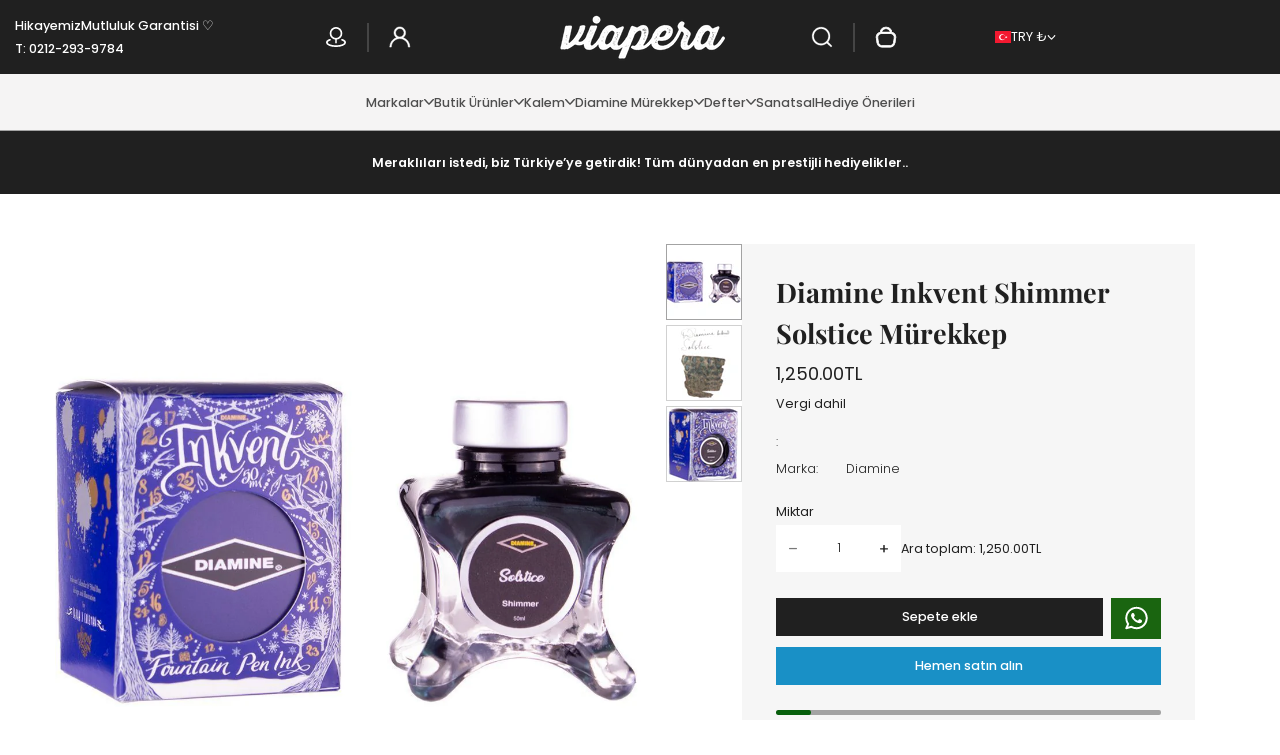

--- FILE ---
content_type: text/html; charset=utf-8
request_url: https://viapera.com/products/diamine-ink-inkvent-shimmer-solstice
body_size: 83032
content:
<!doctype html>
<html class="no-js" lang="tr">
  <head>
    <meta charset="utf-8">
    <meta http-equiv="X-UA-Compatible" content="IE=edge">
    <meta name="viewport" content="width=device-width,initial-scale=1">
    <meta name="theme-color" content="">
    <link rel="canonical" href="https://viapera.com/products/diamine-ink-inkvent-shimmer-solstice"><link rel="preconnect" href="https://fonts.shopifycdn.com" crossorigin>
      <link rel="preload" as="font" href="//viapera.com/cdn/fonts/poppins/poppins_n3.05f58335c3209cce17da4f1f1ab324ebe2982441.woff2" type="font/woff2" crossorigin>
      

      <link rel="preload" as="font" href="//viapera.com/cdn/fonts/playfair_display/playfairdisplay_n7.592b3435e0fff3f50b26d410c73ae7ec893f6910.woff2" type="font/woff2" crossorigin>
      
<link rel="icon" type="image/png" href="//viapera.com/cdn/shop/files/viapera_fav.png?crop=center&height=32&v=1738841065&width=32"><title>
      Diamine Inkvent Shimmer Solstice Mürekkep
 &ndash; VIAPERA</title><meta name="description" content="Diamine dolmakalem mürekkeplerinin 98 farklı renk çeşidini daha rahat inceleyebilmeniz için tonlarına göre gruplara ayırdık. Kahverengi tonları olan ancient copper, burnt sienna, chocolate brown, dark brown, golden brown, macassar, ochre, raw sienna, rustic brown, saddle brown ve sepia renklerini bu sayfada bulabilirsiniz."><meta property="og:site_name" content="VIAPERA">
<meta property="og:url" content="https://viapera.com/products/diamine-ink-inkvent-shimmer-solstice">
<meta property="og:title" content="Diamine Inkvent Shimmer Solstice Mürekkep">
<meta property="og:type" content="product">
<meta property="og:description" content="Diamine dolmakalem mürekkeplerinin 98 farklı renk çeşidini daha rahat inceleyebilmeniz için tonlarına göre gruplara ayırdık. Kahverengi tonları olan ancient copper, burnt sienna, chocolate brown, dark brown, golden brown, macassar, ochre, raw sienna, rustic brown, saddle brown ve sepia renklerini bu sayfada bulabilirsiniz."><meta property="og:image" content="http://viapera.com/cdn/shop/files/Solstice-1_6af81153-b1d4-4805-ae16-ad1c99f3a945.jpg?v=1760744012">
  <meta property="og:image:secure_url" content="https://viapera.com/cdn/shop/files/Solstice-1_6af81153-b1d4-4805-ae16-ad1c99f3a945.jpg?v=1760744012">
  <meta property="og:image:width" content="1024">
  <meta property="og:image:height" content="1024"><meta property="og:price:amount" content="1,250.00">
  <meta property="og:price:currency" content="TRY"><meta name="twitter:card" content="summary_large_image">
<meta name="twitter:title" content="Diamine Inkvent Shimmer Solstice Mürekkep">
<meta name="twitter:description" content="Diamine dolmakalem mürekkeplerinin 98 farklı renk çeşidini daha rahat inceleyebilmeniz için tonlarına göre gruplara ayırdık. Kahverengi tonları olan ancient copper, burnt sienna, chocolate brown, dark brown, golden brown, macassar, ochre, raw sienna, rustic brown, saddle brown ve sepia renklerini bu sayfada bulabilirsiniz."><style data-shopify>
@font-face {
  font-family: Poppins;
  font-weight: 300;
  font-style: normal;
  font-display: swap;
  src: url("//viapera.com/cdn/fonts/poppins/poppins_n3.05f58335c3209cce17da4f1f1ab324ebe2982441.woff2") format("woff2"),
       url("//viapera.com/cdn/fonts/poppins/poppins_n3.6971368e1f131d2c8ff8e3a44a36b577fdda3ff5.woff") format("woff");
}
@font-face {
  font-family: Poppins;
  font-weight: 400;
  font-style: normal;
  font-display: swap;
  src: url("//viapera.com/cdn/fonts/poppins/poppins_n4.0ba78fa5af9b0e1a374041b3ceaadf0a43b41362.woff2") format("woff2"),
       url("//viapera.com/cdn/fonts/poppins/poppins_n4.214741a72ff2596839fc9760ee7a770386cf16ca.woff") format("woff");
}
@font-face {
  font-family: Poppins;
  font-weight: 500;
  font-style: normal;
  font-display: swap;
  src: url("//viapera.com/cdn/fonts/poppins/poppins_n5.ad5b4b72b59a00358afc706450c864c3c8323842.woff2") format("woff2"),
       url("//viapera.com/cdn/fonts/poppins/poppins_n5.33757fdf985af2d24b32fcd84c9a09224d4b2c39.woff") format("woff");
}
@font-face {
  font-family: Poppins;
  font-weight: 600;
  font-style: normal;
  font-display: swap;
  src: url("//viapera.com/cdn/fonts/poppins/poppins_n6.aa29d4918bc243723d56b59572e18228ed0786f6.woff2") format("woff2"),
       url("//viapera.com/cdn/fonts/poppins/poppins_n6.5f815d845fe073750885d5b7e619ee00e8111208.woff") format("woff");
}
@font-face {
  font-family: Poppins;
  font-weight: 700;
  font-style: normal;
  font-display: swap;
  src: url("//viapera.com/cdn/fonts/poppins/poppins_n7.56758dcf284489feb014a026f3727f2f20a54626.woff2") format("woff2"),
       url("//viapera.com/cdn/fonts/poppins/poppins_n7.f34f55d9b3d3205d2cd6f64955ff4b36f0cfd8da.woff") format("woff");
}
@font-face {
  font-family: "Playfair Display";
  font-weight: 400;
  font-style: normal;
  font-display: swap;
  src: url("//viapera.com/cdn/fonts/playfair_display/playfairdisplay_n4.9980f3e16959dc89137cc1369bfc3ae98af1deb9.woff2") format("woff2"),
       url("//viapera.com/cdn/fonts/playfair_display/playfairdisplay_n4.c562b7c8e5637886a811d2a017f9e023166064ee.woff") format("woff");
}
@font-face {
  font-family: "Playfair Display";
  font-weight: 500;
  font-style: normal;
  font-display: swap;
  src: url("//viapera.com/cdn/fonts/playfair_display/playfairdisplay_n5.6d96c6c4ac11fa0f6466bea3ceb706b13b60121f.woff2") format("woff2"),
       url("//viapera.com/cdn/fonts/playfair_display/playfairdisplay_n5.243754f603c104a858dcf4ebe73445104040a1bf.woff") format("woff");
}
@font-face {
  font-family: "Playfair Display";
  font-weight: 600;
  font-style: normal;
  font-display: swap;
  src: url("//viapera.com/cdn/fonts/playfair_display/playfairdisplay_n6.41e9dda2e7301ca861c0ec25a53c1bdf16b6624d.woff2") format("woff2"),
       url("//viapera.com/cdn/fonts/playfair_display/playfairdisplay_n6.3fecbbfefcd2c3e39326078af5db97c0302e18b5.woff") format("woff");
}
@font-face {
  font-family: "Playfair Display";
  font-weight: 700;
  font-style: normal;
  font-display: swap;
  src: url("//viapera.com/cdn/fonts/playfair_display/playfairdisplay_n7.592b3435e0fff3f50b26d410c73ae7ec893f6910.woff2") format("woff2"),
       url("//viapera.com/cdn/fonts/playfair_display/playfairdisplay_n7.998b1417dec711058cce2abb61a0b8c59066498f.woff") format("woff");
}
:root {
    --font-general-family: Poppins, sans-serif;
    --font-general-weight: 300;
    --font-general-style: normal;
    --font-general-sacle: 0.9;
    --font-headings-family: "Playfair Display", serif;
    --font-headings-weight: 700;
    --font-headings-style: normal;
    --cp-width: 1200;
    --cp-width-px: 1200px;
    --button-border-width: 1px;
    --button-corner-radius: 0px;
    --input-border-width: 0px;
    --input-corner-radius: 0px;
    --section-radius: 9px;
  }.scheme--scheme1 {
      --section-background-color: #ffffff;
      --section-foreground-color: #555555;
      --section-heading-color: #202020;
      --section-links-color: #4e4e4e;
      --section-border-color: #a3a3a3;
      --section-alternative-color: #202020;
      --section-active-hover-color: #202020;
      --section-error-color: #a8002a;
      --section-warning-color: #6b4d00;
      --section-success-color: #075f0c;
      --section-focus-outline-color: #696969;
      --section-primary-bg: #202020;
      --section-primary-text-color: #ffffff;
      --section-primary-border-color: #202020;
      --section-secondary-bg: #ffffff;
      --section-secondary-text-color: #202020;
      --section-secondary-border-color: #d9d9d9;
      --section-input-background-color: #ffffff;
      --section-input-text-color: #202020;
      --section-input-bdr-color: #d9d9d9;
      --section-widget-background-color: #f6f6f6;
      --section-widget-foreground-color: #202020;
      --section-widget-heading-color: #202020;
      --section-widget-links-color: #4e4e4e;
      --section-widget-border-color: #a3a3a3;
      --section-widget-alternative-color: #202020;
      --section-widget-active-hover-color: #202020;
      --section-widget-error-color: #a8002a;
      --section-widget-warning-color: #6b4d00;
      --section-widget-success-color: #075f0c;
      --section-widget-focus-outline-color: #696969;
      --section-hotspot-glow-rgba-nill: rgba(32, 32, 32, 0);
      --section-hotspot-glow-rgba-full: rgba(32, 32, 32, 0.7);
    }.scheme--scheme2 {
      --section-background-color: #202020;
      --section-foreground-color: #ffffff;
      --section-heading-color: #ffffff;
      --section-links-color: #bcbcbc;
      --section-border-color: #454545;
      --section-alternative-color: #ffffff;
      --section-active-hover-color: #ffffff;
      --section-error-color: #ff5151;
      --section-warning-color: #cb8600;
      --section-success-color: #00cb08;
      --section-focus-outline-color: #696969;
      --section-primary-bg: #ffffff;
      --section-primary-text-color: #202020;
      --section-primary-border-color: #ffffff;
      --section-secondary-bg: #202020;
      --section-secondary-text-color: #ffffff;
      --section-secondary-border-color: #202020;
      --section-input-background-color: #ffffff;
      --section-input-text-color: #202020;
      --section-input-bdr-color: #454545;
      --section-widget-background-color: #ffffff;
      --section-widget-foreground-color: #202020;
      --section-widget-heading-color: #202020;
      --section-widget-links-color: #4e4e4e;
      --section-widget-border-color: #a3a3a3;
      --section-widget-alternative-color: #202020;
      --section-widget-active-hover-color: #202020;
      --section-widget-error-color: #a8002a;
      --section-widget-warning-color: #6b4d00;
      --section-widget-success-color: #075f0c;
      --section-widget-focus-outline-color: #696969;
      --section-hotspot-glow-rgba-nill: rgba(255, 255, 255, 0);
      --section-hotspot-glow-rgba-full: rgba(255, 255, 255, 0.7);
    }.scheme--scheme3 {
      --section-background-color: #92e492;
      --section-foreground-color: #333333;
      --section-heading-color: #202020;
      --section-links-color: #0e480e;
      --section-border-color: #23a423;
      --section-alternative-color: #202020;
      --section-active-hover-color: #202020;
      --section-error-color: #a8002a;
      --section-warning-color: #6b4d00;
      --section-success-color: #075f0c;
      --section-focus-outline-color: #696969;
      --section-primary-bg: #202020;
      --section-primary-text-color: #ffffff;
      --section-primary-border-color: #202020;
      --section-secondary-bg: #ffffff;
      --section-secondary-text-color: #202020;
      --section-secondary-border-color: #d9d9d9;
      --section-input-background-color: #ffffff;
      --section-input-text-color: #202020;
      --section-input-bdr-color: #d9d9d9;
      --section-widget-background-color: #cef9ce;
      --section-widget-foreground-color: #333333;
      --section-widget-heading-color: #202020;
      --section-widget-links-color: #202020;
      --section-widget-border-color: #23a423;
      --section-widget-alternative-color: #202020;
      --section-widget-active-hover-color: #202020;
      --section-widget-error-color: #a8002a;
      --section-widget-warning-color: #6b4d00;
      --section-widget-success-color: #075f0c;
      --section-widget-focus-outline-color: #202020;
      --section-hotspot-glow-rgba-nill: rgba(32, 32, 32, 0);
      --section-hotspot-glow-rgba-full: rgba(32, 32, 32, 0.7);
    }.scheme--scheme4 {
      --section-background-color: #f6f6f6;
      --section-foreground-color: #555555;
      --section-heading-color: #202020;
      --section-links-color: #4e4e4e;
      --section-border-color: #a3a3a3;
      --section-alternative-color: #202020;
      --section-active-hover-color: #202020;
      --section-error-color: #a8002a;
      --section-warning-color: #6b4d00;
      --section-success-color: #075f0c;
      --section-focus-outline-color: #696969;
      --section-primary-bg: #202020;
      --section-primary-text-color: #ffffff;
      --section-primary-border-color: #202020;
      --section-secondary-bg: #ffffff;
      --section-secondary-text-color: #202020;
      --section-secondary-border-color: #d9d9d9;
      --section-input-background-color: #ffffff;
      --section-input-text-color: #202020;
      --section-input-bdr-color: #d9d9d9;
      --section-widget-background-color: #202020;
      --section-widget-foreground-color: #ffffff;
      --section-widget-heading-color: #202020;
      --section-widget-links-color: #4e4e4e;
      --section-widget-border-color: #a3a3a3;
      --section-widget-alternative-color: #202020;
      --section-widget-active-hover-color: #202020;
      --section-widget-error-color: #a8002a;
      --section-widget-warning-color: #6b4d00;
      --section-widget-success-color: #075f0c;
      --section-widget-focus-outline-color: #696969;
      --section-hotspot-glow-rgba-nill: rgba(32, 32, 32, 0);
      --section-hotspot-glow-rgba-full: rgba(32, 32, 32, 0.7);
    }.scheme--scheme-f2ce1611-f8f8-447b-bdf2-3f6123c2aea6 {
      --section-background-color: #f5f4f4;
      --section-foreground-color: #555555;
      --section-heading-color: #202020;
      --section-links-color: #4e4e4e;
      --section-border-color: #a3a3a3;
      --section-alternative-color: #202020;
      --section-active-hover-color: #202020;
      --section-error-color: #a8002a;
      --section-warning-color: #6b4d00;
      --section-success-color: #075f0c;
      --section-focus-outline-color: #696969;
      --section-primary-bg: #202020;
      --section-primary-text-color: #ffffff;
      --section-primary-border-color: #202020;
      --section-secondary-bg: #202020;
      --section-secondary-text-color: #ffffff;
      --section-secondary-border-color: #202020;
      --section-input-background-color: #f6f6f6;
      --section-input-text-color: #202020;
      --section-input-bdr-color: #d9d9d9;
      --section-widget-background-color: #f6f6f6;
      --section-widget-foreground-color: #202020;
      --section-widget-heading-color: #202020;
      --section-widget-links-color: #4e4e4e;
      --section-widget-border-color: #a3a3a3;
      --section-widget-alternative-color: #202020;
      --section-widget-active-hover-color: #202020;
      --section-widget-error-color: #a8002a;
      --section-widget-warning-color: #6b4d00;
      --section-widget-success-color: #075f0c;
      --section-widget-focus-outline-color: #696969;
      --section-hotspot-glow-rgba-nill: rgba(255, 255, 255, 0);
      --section-hotspot-glow-rgba-full: rgba(255, 255, 255, 0.7);
    }.scheme--scheme-dbe0ec9e-2468-421b-aa64-7f98e4c03ab1 {
      --section-background-color: #ffffff;
      --section-foreground-color: #555555;
      --section-heading-color: #202020;
      --section-links-color: #4e4e4e;
      --section-border-color: #a3a3a3;
      --section-alternative-color: #202020;
      --section-active-hover-color: #202020;
      --section-error-color: #a8002a;
      --section-warning-color: #6b4d00;
      --section-success-color: #075f0c;
      --section-focus-outline-color: #696969;
      --section-primary-bg: #202020;
      --section-primary-text-color: #ffffff;
      --section-primary-border-color: #202020;
      --section-secondary-bg: #ffffff;
      --section-secondary-text-color: #202020;
      --section-secondary-border-color: #d9d9d9;
      --section-input-background-color: #ffffff;
      --section-input-text-color: #202020;
      --section-input-bdr-color: #d9d9d9;
      --section-widget-background-color: #f6f6f6;
      --section-widget-foreground-color: #202020;
      --section-widget-heading-color: #202020;
      --section-widget-links-color: #4e4e4e;
      --section-widget-border-color: #a3a3a3;
      --section-widget-alternative-color: #202020;
      --section-widget-active-hover-color: #202020;
      --section-widget-error-color: #a8002a;
      --section-widget-warning-color: #6b4d00;
      --section-widget-success-color: #075f0c;
      --section-widget-focus-outline-color: #696969;
      --section-hotspot-glow-rgba-nill: rgba(32, 32, 32, 0);
      --section-hotspot-glow-rgba-full: rgba(32, 32, 32, 0.7);
    }</style><link href="//viapera.com/cdn/shop/t/25/assets/base.css?v=93371104735311742851740995126" rel="stylesheet" type="text/css" media="all" /><script>window.performance && window.performance.mark && window.performance.mark('shopify.content_for_header.start');</script><meta name="google-site-verification" content="cwJ_y5I4YM_99boZ_DHjAvcmtHl6A0kmGrHm1LayArM">
<meta id="shopify-digital-wallet" name="shopify-digital-wallet" content="/2440011/digital_wallets/dialog">
<link rel="alternate" type="application/json+oembed" href="https://viapera.com/products/diamine-ink-inkvent-shimmer-solstice.oembed">
<script async="async" src="/checkouts/internal/preloads.js?locale=tr-TR"></script>
<script id="shopify-features" type="application/json">{"accessToken":"dcf06545bc746330e2ca470b74fd5d1d","betas":["rich-media-storefront-analytics"],"domain":"viapera.com","predictiveSearch":true,"shopId":2440011,"locale":"tr"}</script>
<script>var Shopify = Shopify || {};
Shopify.shop = "viapera.myshopify.com";
Shopify.locale = "tr";
Shopify.currency = {"active":"TRY","rate":"1.0"};
Shopify.country = "TR";
Shopify.theme = {"name":"Updated Lumin - Translation","id":149425979612,"schema_name":"Lumin","schema_version":"1.1.1","theme_store_id":3205,"role":"main"};
Shopify.theme.handle = "null";
Shopify.theme.style = {"id":null,"handle":null};
Shopify.cdnHost = "viapera.com/cdn";
Shopify.routes = Shopify.routes || {};
Shopify.routes.root = "/";</script>
<script type="module">!function(o){(o.Shopify=o.Shopify||{}).modules=!0}(window);</script>
<script>!function(o){function n(){var o=[];function n(){o.push(Array.prototype.slice.apply(arguments))}return n.q=o,n}var t=o.Shopify=o.Shopify||{};t.loadFeatures=n(),t.autoloadFeatures=n()}(window);</script>
<script id="shop-js-analytics" type="application/json">{"pageType":"product"}</script>
<script defer="defer" async type="module" src="//viapera.com/cdn/shopifycloud/shop-js/modules/v2/client.init-shop-cart-sync_B9hrTPry.tr.esm.js"></script>
<script defer="defer" async type="module" src="//viapera.com/cdn/shopifycloud/shop-js/modules/v2/chunk.common_DIgBBaVU.esm.js"></script>
<script type="module">
  await import("//viapera.com/cdn/shopifycloud/shop-js/modules/v2/client.init-shop-cart-sync_B9hrTPry.tr.esm.js");
await import("//viapera.com/cdn/shopifycloud/shop-js/modules/v2/chunk.common_DIgBBaVU.esm.js");

  window.Shopify.SignInWithShop?.initShopCartSync?.({"fedCMEnabled":true,"windoidEnabled":true});

</script>
<script>(function() {
  var isLoaded = false;
  function asyncLoad() {
    if (isLoaded) return;
    isLoaded = true;
    var urls = ["\/\/static.zotabox.com\/5\/f\/5f9438fb3d33ca4cd567a33d87224f36\/widgets.js?shop=viapera.myshopify.com","\/\/social-login.oxiapps.com\/api\/init?vt=928348\u0026shop=viapera.myshopify.com","https:\/\/d18eg7dreypte5.cloudfront.net\/browse-abandonment\/smsbump_timer.js?shop=viapera.myshopify.com"];
    for (var i = 0; i < urls.length; i++) {
      var s = document.createElement('script');
      s.type = 'text/javascript';
      s.async = true;
      s.src = urls[i];
      var x = document.getElementsByTagName('script')[0];
      x.parentNode.insertBefore(s, x);
    }
  };
  if(window.attachEvent) {
    window.attachEvent('onload', asyncLoad);
  } else {
    window.addEventListener('load', asyncLoad, false);
  }
})();</script>
<script id="__st">var __st={"a":2440011,"offset":10800,"reqid":"d56354df-1c44-41d8-bbce-04fa2c2063e3-1768646923","pageurl":"viapera.com\/products\/diamine-ink-inkvent-shimmer-solstice","u":"48bc8147c6f7","p":"product","rtyp":"product","rid":6675935789216};</script>
<script>window.ShopifyPaypalV4VisibilityTracking = true;</script>
<script id="captcha-bootstrap">!function(){'use strict';const t='contact',e='account',n='new_comment',o=[[t,t],['blogs',n],['comments',n],[t,'customer']],c=[[e,'customer_login'],[e,'guest_login'],[e,'recover_customer_password'],[e,'create_customer']],r=t=>t.map((([t,e])=>`form[action*='/${t}']:not([data-nocaptcha='true']) input[name='form_type'][value='${e}']`)).join(','),a=t=>()=>t?[...document.querySelectorAll(t)].map((t=>t.form)):[];function s(){const t=[...o],e=r(t);return a(e)}const i='password',u='form_key',d=['recaptcha-v3-token','g-recaptcha-response','h-captcha-response',i],f=()=>{try{return window.sessionStorage}catch{return}},m='__shopify_v',_=t=>t.elements[u];function p(t,e,n=!1){try{const o=window.sessionStorage,c=JSON.parse(o.getItem(e)),{data:r}=function(t){const{data:e,action:n}=t;return t[m]||n?{data:e,action:n}:{data:t,action:n}}(c);for(const[e,n]of Object.entries(r))t.elements[e]&&(t.elements[e].value=n);n&&o.removeItem(e)}catch(o){console.error('form repopulation failed',{error:o})}}const l='form_type',E='cptcha';function T(t){t.dataset[E]=!0}const w=window,h=w.document,L='Shopify',v='ce_forms',y='captcha';let A=!1;((t,e)=>{const n=(g='f06e6c50-85a8-45c8-87d0-21a2b65856fe',I='https://cdn.shopify.com/shopifycloud/storefront-forms-hcaptcha/ce_storefront_forms_captcha_hcaptcha.v1.5.2.iife.js',D={infoText:'hCaptcha ile korunuyor',privacyText:'Gizlilik',termsText:'Koşullar'},(t,e,n)=>{const o=w[L][v],c=o.bindForm;if(c)return c(t,g,e,D).then(n);var r;o.q.push([[t,g,e,D],n]),r=I,A||(h.body.append(Object.assign(h.createElement('script'),{id:'captcha-provider',async:!0,src:r})),A=!0)});var g,I,D;w[L]=w[L]||{},w[L][v]=w[L][v]||{},w[L][v].q=[],w[L][y]=w[L][y]||{},w[L][y].protect=function(t,e){n(t,void 0,e),T(t)},Object.freeze(w[L][y]),function(t,e,n,w,h,L){const[v,y,A,g]=function(t,e,n){const i=e?o:[],u=t?c:[],d=[...i,...u],f=r(d),m=r(i),_=r(d.filter((([t,e])=>n.includes(e))));return[a(f),a(m),a(_),s()]}(w,h,L),I=t=>{const e=t.target;return e instanceof HTMLFormElement?e:e&&e.form},D=t=>v().includes(t);t.addEventListener('submit',(t=>{const e=I(t);if(!e)return;const n=D(e)&&!e.dataset.hcaptchaBound&&!e.dataset.recaptchaBound,o=_(e),c=g().includes(e)&&(!o||!o.value);(n||c)&&t.preventDefault(),c&&!n&&(function(t){try{if(!f())return;!function(t){const e=f();if(!e)return;const n=_(t);if(!n)return;const o=n.value;o&&e.removeItem(o)}(t);const e=Array.from(Array(32),(()=>Math.random().toString(36)[2])).join('');!function(t,e){_(t)||t.append(Object.assign(document.createElement('input'),{type:'hidden',name:u})),t.elements[u].value=e}(t,e),function(t,e){const n=f();if(!n)return;const o=[...t.querySelectorAll(`input[type='${i}']`)].map((({name:t})=>t)),c=[...d,...o],r={};for(const[a,s]of new FormData(t).entries())c.includes(a)||(r[a]=s);n.setItem(e,JSON.stringify({[m]:1,action:t.action,data:r}))}(t,e)}catch(e){console.error('failed to persist form',e)}}(e),e.submit())}));const S=(t,e)=>{t&&!t.dataset[E]&&(n(t,e.some((e=>e===t))),T(t))};for(const o of['focusin','change'])t.addEventListener(o,(t=>{const e=I(t);D(e)&&S(e,y())}));const B=e.get('form_key'),M=e.get(l),P=B&&M;t.addEventListener('DOMContentLoaded',(()=>{const t=y();if(P)for(const e of t)e.elements[l].value===M&&p(e,B);[...new Set([...A(),...v().filter((t=>'true'===t.dataset.shopifyCaptcha))])].forEach((e=>S(e,t)))}))}(h,new URLSearchParams(w.location.search),n,t,e,['guest_login'])})(!0,!0)}();</script>
<script integrity="sha256-4kQ18oKyAcykRKYeNunJcIwy7WH5gtpwJnB7kiuLZ1E=" data-source-attribution="shopify.loadfeatures" defer="defer" src="//viapera.com/cdn/shopifycloud/storefront/assets/storefront/load_feature-a0a9edcb.js" crossorigin="anonymous"></script>
<script data-source-attribution="shopify.dynamic_checkout.dynamic.init">var Shopify=Shopify||{};Shopify.PaymentButton=Shopify.PaymentButton||{isStorefrontPortableWallets:!0,init:function(){window.Shopify.PaymentButton.init=function(){};var t=document.createElement("script");t.src="https://viapera.com/cdn/shopifycloud/portable-wallets/latest/portable-wallets.tr.js",t.type="module",document.head.appendChild(t)}};
</script>
<script data-source-attribution="shopify.dynamic_checkout.buyer_consent">
  function portableWalletsHideBuyerConsent(e){var t=document.getElementById("shopify-buyer-consent"),n=document.getElementById("shopify-subscription-policy-button");t&&n&&(t.classList.add("hidden"),t.setAttribute("aria-hidden","true"),n.removeEventListener("click",e))}function portableWalletsShowBuyerConsent(e){var t=document.getElementById("shopify-buyer-consent"),n=document.getElementById("shopify-subscription-policy-button");t&&n&&(t.classList.remove("hidden"),t.removeAttribute("aria-hidden"),n.addEventListener("click",e))}window.Shopify?.PaymentButton&&(window.Shopify.PaymentButton.hideBuyerConsent=portableWalletsHideBuyerConsent,window.Shopify.PaymentButton.showBuyerConsent=portableWalletsShowBuyerConsent);
</script>
<script>
  function portableWalletsCleanup(e){e&&e.src&&console.error("Failed to load portable wallets script "+e.src);var t=document.querySelectorAll("shopify-accelerated-checkout .shopify-payment-button__skeleton, shopify-accelerated-checkout-cart .wallet-cart-button__skeleton"),e=document.getElementById("shopify-buyer-consent");for(let e=0;e<t.length;e++)t[e].remove();e&&e.remove()}function portableWalletsNotLoadedAsModule(e){e instanceof ErrorEvent&&"string"==typeof e.message&&e.message.includes("import.meta")&&"string"==typeof e.filename&&e.filename.includes("portable-wallets")&&(window.removeEventListener("error",portableWalletsNotLoadedAsModule),window.Shopify.PaymentButton.failedToLoad=e,"loading"===document.readyState?document.addEventListener("DOMContentLoaded",window.Shopify.PaymentButton.init):window.Shopify.PaymentButton.init())}window.addEventListener("error",portableWalletsNotLoadedAsModule);
</script>

<script type="module" src="https://viapera.com/cdn/shopifycloud/portable-wallets/latest/portable-wallets.tr.js" onError="portableWalletsCleanup(this)" crossorigin="anonymous"></script>
<script nomodule>
  document.addEventListener("DOMContentLoaded", portableWalletsCleanup);
</script>

<script id='scb4127' type='text/javascript' async='' src='https://viapera.com/cdn/shopifycloud/privacy-banner/storefront-banner.js'></script><link id="shopify-accelerated-checkout-styles" rel="stylesheet" media="screen" href="https://viapera.com/cdn/shopifycloud/portable-wallets/latest/accelerated-checkout-backwards-compat.css" crossorigin="anonymous">
<style id="shopify-accelerated-checkout-cart">
        #shopify-buyer-consent {
  margin-top: 1em;
  display: inline-block;
  width: 100%;
}

#shopify-buyer-consent.hidden {
  display: none;
}

#shopify-subscription-policy-button {
  background: none;
  border: none;
  padding: 0;
  text-decoration: underline;
  font-size: inherit;
  cursor: pointer;
}

#shopify-subscription-policy-button::before {
  box-shadow: none;
}

      </style>

<script>window.performance && window.performance.mark && window.performance.mark('shopify.content_for_header.end');</script>
    <script>
      document.documentElement.className = document.documentElement.className.replace('no-js', 'js');
    </script>
    <script type="module">
      import Splide from '//viapera.com/cdn/shop/t/25/assets/splide.esm.js?v=15020223941556135121740995126';
      class SplideSlider extends HTMLElement{
        connectedCallback(){
          this.initialize()
        }

        initialize(){
          if(this.dataset.desktopHidden === 'wide' && screen.width > 991) return;
          this.slider = null;
          let countElement = this.querySelector('[data-splide-current]');
          const initializeSplide = (element, options) => {
            const splide = new Splide(element, options);
            splide.mount();
            const sliderList = this.querySelectorAll('.splide__list');
            sliderList.forEach(list => {
              list.classList.remove('splide-slider--h-scroll');
            });
            splide.on("inactive", (slide) => SplideSlider.inactiveEvent(slide));
            countElement && splide.on("active", (slide) => countElement.textContent = slide.index + 1);
            return splide;
          };
          switch (this.dataset.sliderType) {
            case 'sync':
              const mpElem = this.querySelector('.main-thumb-slider');
              const swElem = this.querySelector('.switcher-thumb-slider');
              const mpOpts = JSON.parse(mpElem.getAttribute('data-splide'));
              const swOpts = JSON.parse(swElem.getAttribute('data-splide'));
              const mpSplide = initializeSplide(mpElem, mpOpts);
              const swSplide = initializeSplide(swElem, swOpts);
              mpSplide.sync(swSplide);
              this.slider = mpSplide;
              break;
            case 'default':
              const elem = this.querySelector('.splide');
              const options = JSON.parse(elem.getAttribute('data-splide'));
              const splide = initializeSplide(elem, options);
              if (this.dataset.goTo === 'true'){
                document.addEventListener('shopify:block:select', (event) => {
                  const findSlideByBlockId = splide.Components.Slides.filter(`#${event.target.id}`)[0];
                  if (!findSlideByBlockId) return;
                  splide.go(findSlideByBlockId.index);
                });
              }
              if(this.dataset.customArrows === 'true') SplideSlider.customArrows(splide);
              if(this.dataset.customPager === 'true') SplideSlider.customPager(splide);
              this.slider = splide;
              break;
            default:
              break;
          }
        }

        static inactiveEvent(currentSlide){
          window.pauseElementBasedMedia(currentSlide.slide);
        }

        static customArrows(splide){
          function goPrev() {
            splide.go('<');
          }
          function goNext() {
            splide.go('>');
          }
          function addListenersToActiveSlide() {
            const activeSlide = splide.Components.Elements.slides[splide.index];
            const prevButton = activeSlide.querySelector('[data-splide-prev]');
            const nextButton = activeSlide.querySelector('[data-splide-next]');
            if (prevButton) prevButton.addEventListener('click', goPrev);
            if (nextButton) nextButton.addEventListener('click', goNext);
          }
          function removeListenersFromInactiveSlide(slide) {
            const prevButton = slide.querySelector('[data-splide-prev]');
            const nextButton = slide.querySelector('[data-splide-next]');
            if (prevButton) prevButton.removeEventListener('click', goPrev);
            if (nextButton) nextButton.removeEventListener('click', goNext);
          }
          addListenersToActiveSlide();
          splide.on('active', addListenersToActiveSlide);
          splide.on('inactive', slide => removeListenersFromInactiveSlide(slide.slide));
        }

        static customPager(splide){
          function goTo(event) {
            const index = Number(event.target.dataset.splidePager);
            splide.go(index);
          }
          function addListenersToActiveSlide() {
            const activeSlide = splide.Components.Elements.slides[splide.index];
            const buttons = activeSlide.querySelectorAll('[data-splide-pager]');
            buttons.forEach(button => button.addEventListener('click', goTo));
          }
          function removeListenersFromInactiveSlide(slide) {
            const buttons = slide.querySelectorAll('[data-splide-pager]');
            buttons.forEach(button => button.removeEventListener('click', goTo));
          }
          addListenersToActiveSlide();
          splide.on('active', addListenersToActiveSlide);
          splide.on('inactive', slide => removeListenersFromInactiveSlide(slide.slide));
        }
      }
      if(!customElements.get('splide-slider')) customElements.define('splide-slider', SplideSlider);
    </script>
    <script src="//viapera.com/cdn/shop/t/25/assets/global.js?v=4282545734511999631741148869" defer="defer"></script>
  <!-- BEGIN app block: shopify://apps/oxi-social-login/blocks/social-login-embed/24ad60bc-8f09-42fa-807e-e5eda0fdae17 -->



<!-- END app block --><!-- BEGIN app block: shopify://apps/upload-lift/blocks/app-embed/3c98bdcb-7587-4ade-bfe4-7d8af00d05ca -->
<script src="https://assets.cloudlift.app/api/assets/upload.js?shop=viapera.myshopify.com" defer="defer"></script>

<!-- END app block --><!-- BEGIN app block: shopify://apps/yotpo-product-reviews/blocks/settings/eb7dfd7d-db44-4334-bc49-c893b51b36cf -->


  <script type="text/javascript" src="https://cdn-widgetsrepository.yotpo.com/v1/loader/vq7FkrZufsN8jFFqtTwNtBrIkANWKaMBoKqFLfS1?languageCode=tr" async></script>



  
<!-- END app block --><link href="https://monorail-edge.shopifysvc.com" rel="dns-prefetch">
<script>(function(){if ("sendBeacon" in navigator && "performance" in window) {try {var session_token_from_headers = performance.getEntriesByType('navigation')[0].serverTiming.find(x => x.name == '_s').description;} catch {var session_token_from_headers = undefined;}var session_cookie_matches = document.cookie.match(/_shopify_s=([^;]*)/);var session_token_from_cookie = session_cookie_matches && session_cookie_matches.length === 2 ? session_cookie_matches[1] : "";var session_token = session_token_from_headers || session_token_from_cookie || "";function handle_abandonment_event(e) {var entries = performance.getEntries().filter(function(entry) {return /monorail-edge.shopifysvc.com/.test(entry.name);});if (!window.abandonment_tracked && entries.length === 0) {window.abandonment_tracked = true;var currentMs = Date.now();var navigation_start = performance.timing.navigationStart;var payload = {shop_id: 2440011,url: window.location.href,navigation_start,duration: currentMs - navigation_start,session_token,page_type: "product"};window.navigator.sendBeacon("https://monorail-edge.shopifysvc.com/v1/produce", JSON.stringify({schema_id: "online_store_buyer_site_abandonment/1.1",payload: payload,metadata: {event_created_at_ms: currentMs,event_sent_at_ms: currentMs}}));}}window.addEventListener('pagehide', handle_abandonment_event);}}());</script>
<script id="web-pixels-manager-setup">(function e(e,d,r,n,o){if(void 0===o&&(o={}),!Boolean(null===(a=null===(i=window.Shopify)||void 0===i?void 0:i.analytics)||void 0===a?void 0:a.replayQueue)){var i,a;window.Shopify=window.Shopify||{};var t=window.Shopify;t.analytics=t.analytics||{};var s=t.analytics;s.replayQueue=[],s.publish=function(e,d,r){return s.replayQueue.push([e,d,r]),!0};try{self.performance.mark("wpm:start")}catch(e){}var l=function(){var e={modern:/Edge?\/(1{2}[4-9]|1[2-9]\d|[2-9]\d{2}|\d{4,})\.\d+(\.\d+|)|Firefox\/(1{2}[4-9]|1[2-9]\d|[2-9]\d{2}|\d{4,})\.\d+(\.\d+|)|Chrom(ium|e)\/(9{2}|\d{3,})\.\d+(\.\d+|)|(Maci|X1{2}).+ Version\/(15\.\d+|(1[6-9]|[2-9]\d|\d{3,})\.\d+)([,.]\d+|)( \(\w+\)|)( Mobile\/\w+|) Safari\/|Chrome.+OPR\/(9{2}|\d{3,})\.\d+\.\d+|(CPU[ +]OS|iPhone[ +]OS|CPU[ +]iPhone|CPU IPhone OS|CPU iPad OS)[ +]+(15[._]\d+|(1[6-9]|[2-9]\d|\d{3,})[._]\d+)([._]\d+|)|Android:?[ /-](13[3-9]|1[4-9]\d|[2-9]\d{2}|\d{4,})(\.\d+|)(\.\d+|)|Android.+Firefox\/(13[5-9]|1[4-9]\d|[2-9]\d{2}|\d{4,})\.\d+(\.\d+|)|Android.+Chrom(ium|e)\/(13[3-9]|1[4-9]\d|[2-9]\d{2}|\d{4,})\.\d+(\.\d+|)|SamsungBrowser\/([2-9]\d|\d{3,})\.\d+/,legacy:/Edge?\/(1[6-9]|[2-9]\d|\d{3,})\.\d+(\.\d+|)|Firefox\/(5[4-9]|[6-9]\d|\d{3,})\.\d+(\.\d+|)|Chrom(ium|e)\/(5[1-9]|[6-9]\d|\d{3,})\.\d+(\.\d+|)([\d.]+$|.*Safari\/(?![\d.]+ Edge\/[\d.]+$))|(Maci|X1{2}).+ Version\/(10\.\d+|(1[1-9]|[2-9]\d|\d{3,})\.\d+)([,.]\d+|)( \(\w+\)|)( Mobile\/\w+|) Safari\/|Chrome.+OPR\/(3[89]|[4-9]\d|\d{3,})\.\d+\.\d+|(CPU[ +]OS|iPhone[ +]OS|CPU[ +]iPhone|CPU IPhone OS|CPU iPad OS)[ +]+(10[._]\d+|(1[1-9]|[2-9]\d|\d{3,})[._]\d+)([._]\d+|)|Android:?[ /-](13[3-9]|1[4-9]\d|[2-9]\d{2}|\d{4,})(\.\d+|)(\.\d+|)|Mobile Safari.+OPR\/([89]\d|\d{3,})\.\d+\.\d+|Android.+Firefox\/(13[5-9]|1[4-9]\d|[2-9]\d{2}|\d{4,})\.\d+(\.\d+|)|Android.+Chrom(ium|e)\/(13[3-9]|1[4-9]\d|[2-9]\d{2}|\d{4,})\.\d+(\.\d+|)|Android.+(UC? ?Browser|UCWEB|U3)[ /]?(15\.([5-9]|\d{2,})|(1[6-9]|[2-9]\d|\d{3,})\.\d+)\.\d+|SamsungBrowser\/(5\.\d+|([6-9]|\d{2,})\.\d+)|Android.+MQ{2}Browser\/(14(\.(9|\d{2,})|)|(1[5-9]|[2-9]\d|\d{3,})(\.\d+|))(\.\d+|)|K[Aa][Ii]OS\/(3\.\d+|([4-9]|\d{2,})\.\d+)(\.\d+|)/},d=e.modern,r=e.legacy,n=navigator.userAgent;return n.match(d)?"modern":n.match(r)?"legacy":"unknown"}(),u="modern"===l?"modern":"legacy",c=(null!=n?n:{modern:"",legacy:""})[u],f=function(e){return[e.baseUrl,"/wpm","/b",e.hashVersion,"modern"===e.buildTarget?"m":"l",".js"].join("")}({baseUrl:d,hashVersion:r,buildTarget:u}),m=function(e){var d=e.version,r=e.bundleTarget,n=e.surface,o=e.pageUrl,i=e.monorailEndpoint;return{emit:function(e){var a=e.status,t=e.errorMsg,s=(new Date).getTime(),l=JSON.stringify({metadata:{event_sent_at_ms:s},events:[{schema_id:"web_pixels_manager_load/3.1",payload:{version:d,bundle_target:r,page_url:o,status:a,surface:n,error_msg:t},metadata:{event_created_at_ms:s}}]});if(!i)return console&&console.warn&&console.warn("[Web Pixels Manager] No Monorail endpoint provided, skipping logging."),!1;try{return self.navigator.sendBeacon.bind(self.navigator)(i,l)}catch(e){}var u=new XMLHttpRequest;try{return u.open("POST",i,!0),u.setRequestHeader("Content-Type","text/plain"),u.send(l),!0}catch(e){return console&&console.warn&&console.warn("[Web Pixels Manager] Got an unhandled error while logging to Monorail."),!1}}}}({version:r,bundleTarget:l,surface:e.surface,pageUrl:self.location.href,monorailEndpoint:e.monorailEndpoint});try{o.browserTarget=l,function(e){var d=e.src,r=e.async,n=void 0===r||r,o=e.onload,i=e.onerror,a=e.sri,t=e.scriptDataAttributes,s=void 0===t?{}:t,l=document.createElement("script"),u=document.querySelector("head"),c=document.querySelector("body");if(l.async=n,l.src=d,a&&(l.integrity=a,l.crossOrigin="anonymous"),s)for(var f in s)if(Object.prototype.hasOwnProperty.call(s,f))try{l.dataset[f]=s[f]}catch(e){}if(o&&l.addEventListener("load",o),i&&l.addEventListener("error",i),u)u.appendChild(l);else{if(!c)throw new Error("Did not find a head or body element to append the script");c.appendChild(l)}}({src:f,async:!0,onload:function(){if(!function(){var e,d;return Boolean(null===(d=null===(e=window.Shopify)||void 0===e?void 0:e.analytics)||void 0===d?void 0:d.initialized)}()){var d=window.webPixelsManager.init(e)||void 0;if(d){var r=window.Shopify.analytics;r.replayQueue.forEach((function(e){var r=e[0],n=e[1],o=e[2];d.publishCustomEvent(r,n,o)})),r.replayQueue=[],r.publish=d.publishCustomEvent,r.visitor=d.visitor,r.initialized=!0}}},onerror:function(){return m.emit({status:"failed",errorMsg:"".concat(f," has failed to load")})},sri:function(e){var d=/^sha384-[A-Za-z0-9+/=]+$/;return"string"==typeof e&&d.test(e)}(c)?c:"",scriptDataAttributes:o}),m.emit({status:"loading"})}catch(e){m.emit({status:"failed",errorMsg:(null==e?void 0:e.message)||"Unknown error"})}}})({shopId: 2440011,storefrontBaseUrl: "https://viapera.com",extensionsBaseUrl: "https://extensions.shopifycdn.com/cdn/shopifycloud/web-pixels-manager",monorailEndpoint: "https://monorail-edge.shopifysvc.com/unstable/produce_batch",surface: "storefront-renderer",enabledBetaFlags: ["2dca8a86"],webPixelsConfigList: [{"id":"1676902620","configuration":"{\"config\":\"{\\\"google_tag_ids\\\":[\\\"GT-552SGZGZ\\\"],\\\"target_country\\\":\\\"ZZ\\\",\\\"gtag_events\\\":[{\\\"type\\\":\\\"view_item\\\",\\\"action_label\\\":\\\"MC-2YXWJ4F23S\\\"},{\\\"type\\\":\\\"purchase\\\",\\\"action_label\\\":\\\"MC-2YXWJ4F23S\\\"},{\\\"type\\\":\\\"page_view\\\",\\\"action_label\\\":\\\"MC-2YXWJ4F23S\\\"}],\\\"enable_monitoring_mode\\\":false}\"}","eventPayloadVersion":"v1","runtimeContext":"OPEN","scriptVersion":"b2a88bafab3e21179ed38636efcd8a93","type":"APP","apiClientId":1780363,"privacyPurposes":[],"dataSharingAdjustments":{"protectedCustomerApprovalScopes":["read_customer_address","read_customer_email","read_customer_name","read_customer_personal_data","read_customer_phone"]}},{"id":"761364700","configuration":"{\"store\":\"viapera.myshopify.com\"}","eventPayloadVersion":"v1","runtimeContext":"STRICT","scriptVersion":"8450b52b59e80bfb2255f1e069ee1acd","type":"APP","apiClientId":740217,"privacyPurposes":["ANALYTICS","MARKETING","SALE_OF_DATA"],"dataSharingAdjustments":{"protectedCustomerApprovalScopes":["read_customer_address","read_customer_email","read_customer_name","read_customer_personal_data","read_customer_phone"]}},{"id":"68288732","eventPayloadVersion":"v1","runtimeContext":"LAX","scriptVersion":"1","type":"CUSTOM","privacyPurposes":["ANALYTICS"],"name":"Google Analytics tag (migrated)"},{"id":"shopify-app-pixel","configuration":"{}","eventPayloadVersion":"v1","runtimeContext":"STRICT","scriptVersion":"0450","apiClientId":"shopify-pixel","type":"APP","privacyPurposes":["ANALYTICS","MARKETING"]},{"id":"shopify-custom-pixel","eventPayloadVersion":"v1","runtimeContext":"LAX","scriptVersion":"0450","apiClientId":"shopify-pixel","type":"CUSTOM","privacyPurposes":["ANALYTICS","MARKETING"]}],isMerchantRequest: false,initData: {"shop":{"name":"VIAPERA","paymentSettings":{"currencyCode":"TRY"},"myshopifyDomain":"viapera.myshopify.com","countryCode":"TR","storefrontUrl":"https:\/\/viapera.com"},"customer":null,"cart":null,"checkout":null,"productVariants":[{"price":{"amount":1250.0,"currencyCode":"TRY"},"product":{"title":"Diamine Inkvent Shimmer Solstice Mürekkep","vendor":"Diamine","id":"6675935789216","untranslatedTitle":"Diamine Inkvent Shimmer Solstice Mürekkep","url":"\/products\/diamine-ink-inkvent-shimmer-solstice","type":"Mürekkep \/ Yedek"},"id":"39872415793312","image":{"src":"\/\/viapera.com\/cdn\/shop\/files\/Solstice-1_6af81153-b1d4-4805-ae16-ad1c99f3a945.jpg?v=1760744012"},"sku":null,"title":"Default Title","untranslatedTitle":"Default Title"}],"purchasingCompany":null},},"https://viapera.com/cdn","fcfee988w5aeb613cpc8e4bc33m6693e112",{"modern":"","legacy":""},{"shopId":"2440011","storefrontBaseUrl":"https:\/\/viapera.com","extensionBaseUrl":"https:\/\/extensions.shopifycdn.com\/cdn\/shopifycloud\/web-pixels-manager","surface":"storefront-renderer","enabledBetaFlags":"[\"2dca8a86\"]","isMerchantRequest":"false","hashVersion":"fcfee988w5aeb613cpc8e4bc33m6693e112","publish":"custom","events":"[[\"page_viewed\",{}],[\"product_viewed\",{\"productVariant\":{\"price\":{\"amount\":1250.0,\"currencyCode\":\"TRY\"},\"product\":{\"title\":\"Diamine Inkvent Shimmer Solstice Mürekkep\",\"vendor\":\"Diamine\",\"id\":\"6675935789216\",\"untranslatedTitle\":\"Diamine Inkvent Shimmer Solstice Mürekkep\",\"url\":\"\/products\/diamine-ink-inkvent-shimmer-solstice\",\"type\":\"Mürekkep \/ Yedek\"},\"id\":\"39872415793312\",\"image\":{\"src\":\"\/\/viapera.com\/cdn\/shop\/files\/Solstice-1_6af81153-b1d4-4805-ae16-ad1c99f3a945.jpg?v=1760744012\"},\"sku\":null,\"title\":\"Default Title\",\"untranslatedTitle\":\"Default Title\"}}]]"});</script><script>
  window.ShopifyAnalytics = window.ShopifyAnalytics || {};
  window.ShopifyAnalytics.meta = window.ShopifyAnalytics.meta || {};
  window.ShopifyAnalytics.meta.currency = 'TRY';
  var meta = {"product":{"id":6675935789216,"gid":"gid:\/\/shopify\/Product\/6675935789216","vendor":"Diamine","type":"Mürekkep \/ Yedek","handle":"diamine-ink-inkvent-shimmer-solstice","variants":[{"id":39872415793312,"price":125000,"name":"Diamine Inkvent Shimmer Solstice Mürekkep","public_title":null,"sku":null}],"remote":false},"page":{"pageType":"product","resourceType":"product","resourceId":6675935789216,"requestId":"d56354df-1c44-41d8-bbce-04fa2c2063e3-1768646923"}};
  for (var attr in meta) {
    window.ShopifyAnalytics.meta[attr] = meta[attr];
  }
</script>
<script class="analytics">
  (function () {
    var customDocumentWrite = function(content) {
      var jquery = null;

      if (window.jQuery) {
        jquery = window.jQuery;
      } else if (window.Checkout && window.Checkout.$) {
        jquery = window.Checkout.$;
      }

      if (jquery) {
        jquery('body').append(content);
      }
    };

    var hasLoggedConversion = function(token) {
      if (token) {
        return document.cookie.indexOf('loggedConversion=' + token) !== -1;
      }
      return false;
    }

    var setCookieIfConversion = function(token) {
      if (token) {
        var twoMonthsFromNow = new Date(Date.now());
        twoMonthsFromNow.setMonth(twoMonthsFromNow.getMonth() + 2);

        document.cookie = 'loggedConversion=' + token + '; expires=' + twoMonthsFromNow;
      }
    }

    var trekkie = window.ShopifyAnalytics.lib = window.trekkie = window.trekkie || [];
    if (trekkie.integrations) {
      return;
    }
    trekkie.methods = [
      'identify',
      'page',
      'ready',
      'track',
      'trackForm',
      'trackLink'
    ];
    trekkie.factory = function(method) {
      return function() {
        var args = Array.prototype.slice.call(arguments);
        args.unshift(method);
        trekkie.push(args);
        return trekkie;
      };
    };
    for (var i = 0; i < trekkie.methods.length; i++) {
      var key = trekkie.methods[i];
      trekkie[key] = trekkie.factory(key);
    }
    trekkie.load = function(config) {
      trekkie.config = config || {};
      trekkie.config.initialDocumentCookie = document.cookie;
      var first = document.getElementsByTagName('script')[0];
      var script = document.createElement('script');
      script.type = 'text/javascript';
      script.onerror = function(e) {
        var scriptFallback = document.createElement('script');
        scriptFallback.type = 'text/javascript';
        scriptFallback.onerror = function(error) {
                var Monorail = {
      produce: function produce(monorailDomain, schemaId, payload) {
        var currentMs = new Date().getTime();
        var event = {
          schema_id: schemaId,
          payload: payload,
          metadata: {
            event_created_at_ms: currentMs,
            event_sent_at_ms: currentMs
          }
        };
        return Monorail.sendRequest("https://" + monorailDomain + "/v1/produce", JSON.stringify(event));
      },
      sendRequest: function sendRequest(endpointUrl, payload) {
        // Try the sendBeacon API
        if (window && window.navigator && typeof window.navigator.sendBeacon === 'function' && typeof window.Blob === 'function' && !Monorail.isIos12()) {
          var blobData = new window.Blob([payload], {
            type: 'text/plain'
          });

          if (window.navigator.sendBeacon(endpointUrl, blobData)) {
            return true;
          } // sendBeacon was not successful

        } // XHR beacon

        var xhr = new XMLHttpRequest();

        try {
          xhr.open('POST', endpointUrl);
          xhr.setRequestHeader('Content-Type', 'text/plain');
          xhr.send(payload);
        } catch (e) {
          console.log(e);
        }

        return false;
      },
      isIos12: function isIos12() {
        return window.navigator.userAgent.lastIndexOf('iPhone; CPU iPhone OS 12_') !== -1 || window.navigator.userAgent.lastIndexOf('iPad; CPU OS 12_') !== -1;
      }
    };
    Monorail.produce('monorail-edge.shopifysvc.com',
      'trekkie_storefront_load_errors/1.1',
      {shop_id: 2440011,
      theme_id: 149425979612,
      app_name: "storefront",
      context_url: window.location.href,
      source_url: "//viapera.com/cdn/s/trekkie.storefront.cd680fe47e6c39ca5d5df5f0a32d569bc48c0f27.min.js"});

        };
        scriptFallback.async = true;
        scriptFallback.src = '//viapera.com/cdn/s/trekkie.storefront.cd680fe47e6c39ca5d5df5f0a32d569bc48c0f27.min.js';
        first.parentNode.insertBefore(scriptFallback, first);
      };
      script.async = true;
      script.src = '//viapera.com/cdn/s/trekkie.storefront.cd680fe47e6c39ca5d5df5f0a32d569bc48c0f27.min.js';
      first.parentNode.insertBefore(script, first);
    };
    trekkie.load(
      {"Trekkie":{"appName":"storefront","development":false,"defaultAttributes":{"shopId":2440011,"isMerchantRequest":null,"themeId":149425979612,"themeCityHash":"6399933905813786848","contentLanguage":"tr","currency":"TRY","eventMetadataId":"8496bc9f-4c68-4f6b-91f9-655438665d5f"},"isServerSideCookieWritingEnabled":true,"monorailRegion":"shop_domain","enabledBetaFlags":["65f19447"]},"Session Attribution":{},"S2S":{"facebookCapiEnabled":false,"source":"trekkie-storefront-renderer","apiClientId":580111}}
    );

    var loaded = false;
    trekkie.ready(function() {
      if (loaded) return;
      loaded = true;

      window.ShopifyAnalytics.lib = window.trekkie;

      var originalDocumentWrite = document.write;
      document.write = customDocumentWrite;
      try { window.ShopifyAnalytics.merchantGoogleAnalytics.call(this); } catch(error) {};
      document.write = originalDocumentWrite;

      window.ShopifyAnalytics.lib.page(null,{"pageType":"product","resourceType":"product","resourceId":6675935789216,"requestId":"d56354df-1c44-41d8-bbce-04fa2c2063e3-1768646923","shopifyEmitted":true});

      var match = window.location.pathname.match(/checkouts\/(.+)\/(thank_you|post_purchase)/)
      var token = match? match[1]: undefined;
      if (!hasLoggedConversion(token)) {
        setCookieIfConversion(token);
        window.ShopifyAnalytics.lib.track("Viewed Product",{"currency":"TRY","variantId":39872415793312,"productId":6675935789216,"productGid":"gid:\/\/shopify\/Product\/6675935789216","name":"Diamine Inkvent Shimmer Solstice Mürekkep","price":"1250.00","sku":null,"brand":"Diamine","variant":null,"category":"Mürekkep \/ Yedek","nonInteraction":true,"remote":false},undefined,undefined,{"shopifyEmitted":true});
      window.ShopifyAnalytics.lib.track("monorail:\/\/trekkie_storefront_viewed_product\/1.1",{"currency":"TRY","variantId":39872415793312,"productId":6675935789216,"productGid":"gid:\/\/shopify\/Product\/6675935789216","name":"Diamine Inkvent Shimmer Solstice Mürekkep","price":"1250.00","sku":null,"brand":"Diamine","variant":null,"category":"Mürekkep \/ Yedek","nonInteraction":true,"remote":false,"referer":"https:\/\/viapera.com\/products\/diamine-ink-inkvent-shimmer-solstice"});
      }
    });


        var eventsListenerScript = document.createElement('script');
        eventsListenerScript.async = true;
        eventsListenerScript.src = "//viapera.com/cdn/shopifycloud/storefront/assets/shop_events_listener-3da45d37.js";
        document.getElementsByTagName('head')[0].appendChild(eventsListenerScript);

})();</script>
  <script>
  if (!window.ga || (window.ga && typeof window.ga !== 'function')) {
    window.ga = function ga() {
      (window.ga.q = window.ga.q || []).push(arguments);
      if (window.Shopify && window.Shopify.analytics && typeof window.Shopify.analytics.publish === 'function') {
        window.Shopify.analytics.publish("ga_stub_called", {}, {sendTo: "google_osp_migration"});
      }
      console.error("Shopify's Google Analytics stub called with:", Array.from(arguments), "\nSee https://help.shopify.com/manual/promoting-marketing/pixels/pixel-migration#google for more information.");
    };
    if (window.Shopify && window.Shopify.analytics && typeof window.Shopify.analytics.publish === 'function') {
      window.Shopify.analytics.publish("ga_stub_initialized", {}, {sendTo: "google_osp_migration"});
    }
  }
</script>
<script
  defer
  src="https://viapera.com/cdn/shopifycloud/perf-kit/shopify-perf-kit-3.0.4.min.js"
  data-application="storefront-renderer"
  data-shop-id="2440011"
  data-render-region="gcp-us-central1"
  data-page-type="product"
  data-theme-instance-id="149425979612"
  data-theme-name="Lumin"
  data-theme-version="1.1.1"
  data-monorail-region="shop_domain"
  data-resource-timing-sampling-rate="10"
  data-shs="true"
  data-shs-beacon="true"
  data-shs-export-with-fetch="true"
  data-shs-logs-sample-rate="1"
  data-shs-beacon-endpoint="https://viapera.com/api/collect"
></script>
</head>
  <body>
    <div id="page-wrapper">
      <a class="skip-to-content-link visually-hidden" href="#MainContent"></a>
      <span class="page-loader hidden" tabindex="-1" data-loader="">
        <span class="page-loader_bar">
          <span class="visually-hidden"></span>
        </span>
      </span>
      <svg xmlns="http://www.w3.org/2000/svg" class="hidden">
        <symbol id="icn-check-o">
          <path d="M0 10.5664C0.0559728 10.1498 0.0952614 9.72997 0.171148 9.31712C0.739487 6.23178 2.3374 3.81228 4.92399 2.05053C6.41857 1.03267 8.08376 0.458342 9.8792 0.265643C10.2484 0.225812 10.6225 0.213431 10.9938 0.212893C11.4464 0.211817 11.7968 0.548771 11.821 0.978307C11.8469 1.43799 11.5546 1.80078 11.0896 1.85137C10.6278 1.90143 10.1601 1.90412 9.69998 1.96602C7.96213 2.19909 6.41373 2.88484 5.06823 4.0039C3.5279 5.28497 2.44989 6.88577 1.9725 8.83914C1.18727 12.0537 1.86755 14.942 4.06018 17.4369C5.51224 19.0888 7.34751 20.0997 9.51807 20.4291C12.3727 20.8624 14.9264 20.1406 17.1228 18.2475C18.5722 16.9982 19.5593 15.4415 20.0232 13.5834C20.19 12.9149 20.2336 12.2157 20.3294 11.5299C20.3461 11.4099 20.3353 11.2861 20.3493 11.1655C20.4075 10.6676 20.7541 10.364 21.2293 10.3899C21.6749 10.4141 22.0011 10.7764 21.9995 11.2581C21.9968 12.2291 21.8875 13.191 21.605 14.1195C20.3746 18.1581 17.7218 20.7569 13.6493 21.8781C13.061 22.0401 12.4383 22.0794 11.8318 22.1758C11.7688 22.186 11.7069 22.2005 11.6445 22.2129C11.215 22.2129 10.785 22.2129 10.3555 22.2129C10.3001 22.2005 10.2457 22.1817 10.1897 22.1774C8.46911 22.0557 6.85882 21.5637 5.39007 20.6632C2.54084 18.9171 0.786848 16.3991 0.171148 13.1044C0.094185 12.692 0.0559728 12.2722 0 11.8561C0 11.426 0 10.9965 0 10.5664Z" fill="currentColor"/>
          <path d="M10.2678 13.1952C10.3464 13.0849 10.3878 13.0063 10.4481 12.946C13.6617 9.73742 16.8769 6.53151 20.0899 3.32291C20.3251 3.08823 20.5792 2.92836 20.9274 2.99134C21.5522 3.10437 21.8235 3.82511 21.4263 4.32139C21.373 4.38814 21.3106 4.44842 21.2498 4.50925C17.8123 7.93908 14.3743 11.3689 10.9362 14.7982C10.4352 15.2977 9.97931 15.2902 9.503 14.7729C8.16881 13.3244 6.83353 11.876 5.50149 10.4259C5.11775 10.0082 5.14412 9.45483 5.55369 9.14587C5.86746 8.90903 6.28457 8.91818 6.58381 9.17224C6.65431 9.23199 6.71782 9.30089 6.78079 9.36925C7.89217 10.5755 9.00355 11.7818 10.1133 12.9891C10.1569 13.0348 10.1903 13.0897 10.2678 13.1952Z" fill="currentColor"/>
        </symbol>
        <symbol id="icn-clock">
          <path d="M21.9995 11.0733C21.9435 10.6567 21.9043 10.2368 21.8284 9.82396C21.26 6.73862 19.6621 4.31911 17.0755 2.55737C15.5809 1.53951 13.9157 0.965178 12.1203 0.772479C11.7511 0.732648 11.3771 0.720267 11.0057 0.719729C10.5531 0.718653 10.2027 1.05561 10.1785 1.48514C10.1527 1.94482 10.4449 2.30761 10.9099 2.35821C11.3717 2.40827 11.8394 2.41096 12.2995 2.47286C14.0374 2.70593 15.5858 3.39168 16.9313 4.51074C18.4716 5.79181 19.5496 7.39261 20.027 9.34598C20.8122 12.5605 20.132 15.4488 17.9393 17.9437C16.4873 19.5956 14.652 20.6065 12.4814 20.9359C9.62683 21.3692 7.07307 20.6474 4.87668 18.7543C3.42731 17.505 2.44025 15.9483 1.97632 14.0903C1.80948 13.4217 1.76588 12.7225 1.67008 12.0368C1.6534 11.9167 1.66416 11.7929 1.65017 11.6724C1.59205 11.1745 1.24544 10.8709 0.770214 10.8967C0.324584 10.9209 -0.00156472 11.2832 4.98843e-05 11.7649C0.00274088 12.736 0.111996 13.6979 0.394551 14.6264C1.62488 18.665 4.27766 21.2637 8.35022 22.3849C8.93848 22.5469 9.56117 22.5862 10.1677 22.6826C10.2307 22.6928 10.2926 22.7073 10.355 22.7197C10.7845 22.7197 11.2145 22.7197 11.644 22.7197C11.6994 22.7073 11.7538 22.6885 11.8098 22.6842C13.5304 22.5626 15.1407 22.0706 16.6094 21.1701C19.4587 19.4239 21.2127 16.9059 21.8284 13.6112C21.9053 13.1989 21.9435 12.779 21.9995 12.363C21.9995 11.9329 21.9995 11.5033 21.9995 11.0733Z" fill="currentColor"/>
          <path d="M9.20857 12.7779L9.6048 13.0378C10.4756 13.6091 11.3756 14.1996 12.2688 14.7731C12.4087 14.8629 12.5726 14.9095 12.735 14.9095C12.8196 14.9095 12.9041 14.8971 12.9851 14.871C13.2111 14.7987 13.3708 14.6345 13.4116 14.4318C13.4773 14.1034 13.1813 13.9101 13.0696 13.8375C12.7961 13.6591 12.523 13.4804 12.25 13.3017C11.6711 12.9224 11.0723 12.5303 10.4777 12.1501C10.3153 12.0466 10.2553 11.9457 10.2563 11.779C10.2621 10.4619 10.2615 9.12269 10.2605 7.8279L10.26 6.75803L10.2605 6.71185C10.261 6.64429 10.2621 6.57459 10.2506 6.50147C10.2046 6.2107 9.91228 6.00416 9.5552 6.00887C9.20126 6.014 8.91831 6.22866 8.88281 6.519C8.8708 6.61863 8.87028 6.71698 8.87028 6.81191V6.835C8.86976 7.51874 8.86976 8.20248 8.86976 8.88579L8.87028 10.1105C8.8708 10.766 8.87133 11.4442 8.86819 12.1108C8.8661 12.408 8.97782 12.6265 9.20857 12.7779Z" fill="currentColor"/>
        </symbol>
        <symbol id="icn-address-pin">
          <path d="M19.6828 5.68101C18.5581 3.66526 16.943 2.16127 14.8387 1.19698C12.3611 0.0616667 9.80968 -0.0734265 7.23559 0.770407C4.59495 1.63554 2.58586 3.31522 1.26554 5.76819C-0.090716 8.28904 -0.361568 10.9503 0.439009 13.6934C0.958752 15.4736 1.86115 17.0841 2.87601 18.626C4.61492 21.266 6.7824 23.5206 9.17881 25.5663C9.50223 25.8425 9.82965 26.1007 10.2469 26.2165C10.4159 26.2165 10.585 26.2165 10.754 26.2165C11.0262 26.0708 11.3356 25.9683 11.5646 25.772C12.3718 25.0779 13.1737 24.3751 13.937 23.6338C16.1697 21.465 18.0856 19.0519 19.5044 16.2655C20.3123 14.679 20.904 13.0359 20.9812 11.2291C21.065 9.25266 20.6424 7.40129 19.6828 5.68101ZM18.7937 14.705C17.5792 17.4441 15.8443 19.8252 13.7607 21.9528C12.7977 22.9357 11.7496 23.8347 10.7427 24.7751C10.5763 24.9301 10.4392 24.9335 10.2602 24.7824C8.26975 23.1034 6.43102 21.2786 4.86448 19.1917C3.62668 17.5426 2.52131 15.801 1.86181 13.8432C0.678583 10.3341 1.34274 7.15439 3.84961 4.4146C5.30503 2.82409 7.15374 1.90373 9.28661 1.62955C11.6225 1.32941 13.7906 1.84184 15.7312 3.19942C17.691 4.57165 18.9355 6.44033 19.4639 8.76952C19.6069 9.4004 19.6415 10.0552 19.7261 10.6994C19.6868 12.1056 19.3594 13.4286 18.7937 14.705Z" fill="currentColor"/>
          <path d="M10.5031 5.41704C7.52577 5.40506 5.08411 7.83474 5.06614 10.8261C5.04817 13.8194 7.48051 16.2677 10.4818 16.2777C13.4632 16.2877 15.9009 13.868 15.9248 10.874C15.9495 7.89929 13.4952 5.42901 10.5031 5.41704ZM10.5005 14.9807C8.23318 14.992 6.37115 13.1333 6.36649 10.8547C6.36117 8.59339 8.20323 6.74335 10.4725 6.7287C12.7478 6.71406 14.6078 8.55945 14.6158 10.8394C14.6231 13.1187 12.7838 14.9701 10.5005 14.9807Z" fill="currentColor"/>
        </symbol>
        <symbol id="icn-minus">
          <rect width="8" height="1.5" rx="0.75" fill="currentColor" />
        </symbol>
        <symbol id="icn-plus">
          <rect x="12" y="5" width="2" height="12" rx="1" transform="rotate(90 12 5)" fill="currentColor" />
          <rect x="7" y="12" width="2" height="12" rx="1" transform="rotate(-180 7 12)" fill="currentColor" />
        </symbol>
        <symbol id="icn-chevron-down">
          <path d="M3.99978 3.36507C3.95227 3.31772 3.9107 3.27795 3.87101 3.23619C2.92081 2.23711 1.97031 1.23802 1.02074 0.237949C0.85352 0.0617364 0.667857 -0.0497115 0.420619 0.0236009C0.0233512 0.140966 -0.127304 0.603525 0.120871 0.950032C0.158379 1.0023 0.203076 1.04866 0.247147 1.09534C1.33706 2.24204 2.42696 3.38874 3.51718 4.5351C3.8535 4.88884 4.147 4.88819 4.48425 4.53379C5.58166 3.37953 6.67876 2.22461 7.7768 1.07101C7.94996 0.889541 8.05091 0.687685 7.97371 0.423366C7.859 0.0311616 7.43923 -0.124339 7.12041 0.11072C7.06134 0.154445 7.00852 0.209018 6.95726 0.262934C6.01394 1.25413 5.07156 2.24598 4.12856 3.23718C4.08855 3.27893 4.04698 3.31838 3.99978 3.36507Z" fill="currentColor"/>
        </symbol>
        <symbol id="icn-cross">
          <rect x="11.6399" y="0.0947266" width="2.05766" height="16.4612" rx="1.02883" transform="rotate(45 11.6399 0.0947266)" fill="currentColor" />
          <rect x="13.0949" y="11.7346" width="2.05766" height="16.4612" rx="1.02883" transform="rotate(135 13.0949 11.7346)" fill="currentColor" />
        </symbol>
        <symbol id="icn-pencil">
          <path
            d="M9.22854 15.8337C9.22854 15.8337 13.0253 12.037 15.5565 9.5058C17.2439 7.81836 19.8173 5.32935 17.2439 2.75597C14.6705 0.182586 12.1816 2.75605 10.4941 4.44343C7.96281 6.9745 4.16614 10.7713 4.16614 10.7713C2.90055 12.0369 0.791478 16.6775 2.05697 17.943C3.32246 19.2085 7.96295 17.0993 9.22854 15.8337Z"
            stroke="currentColor"
            stroke-width="1.5"
            stroke-linecap="round"
            stroke-linejoin="round" />
          <path
            d="M11.6667 3.3335L16.6667 8.3335"
            stroke="currentColor"
            stroke-width="1.5"
            stroke-linecap="round"
            stroke-linejoin="round" />
          <path
            d="M11.6667 18.3335H16.6667"
            stroke="currentColor"
            stroke-width="1.5"
            stroke-linecap="round"
            stroke-linejoin="round" />
        </symbol>
        <symbol id="icn-loader">
          <rect y="10" width="15" height="120" rx="6">
            <animate attributeName="height"
              begin="0.5s" dur="1s"
              values="120;110;100;90;80;70;60;50;40;140;120" calcMode="linear"
              repeatCount="indefinite" />
            <animate attributeName="y"
              begin="0.5s" dur="1s"
              values="10;15;20;25;30;35;40;45;50;0;10" calcMode="linear"
              repeatCount="indefinite" />
          </rect>
          <rect x="30" y="10" width="15" height="120" rx="6">
              <animate attributeName="height"
                begin="0.25s" dur="1s"
                values="120;110;100;90;80;70;60;50;40;140;120" calcMode="linear"
                repeatCount="indefinite" />
              <animate attributeName="y"
                begin="0.25s" dur="1s"
                values="10;15;20;25;30;35;40;45;50;0;10" calcMode="linear"
                repeatCount="indefinite" />
          </rect>
          <rect x="60" width="15" height="140" rx="6">
              <animate attributeName="height"
                begin="0s" dur="1s"
                values="120;110;100;90;80;70;60;50;40;140;120" calcMode="linear"
                repeatCount="indefinite" />
              <animate attributeName="y"
                begin="0s" dur="1s"
                values="10;15;20;25;30;35;40;45;50;0;10" calcMode="linear"
                repeatCount="indefinite" />
          </rect>
          <rect x="90" y="10" width="15" height="120" rx="6">
            <animate attributeName="height"
              begin="0.25s" dur="1s"
              values="120;110;100;90;80;70;60;50;40;140;120" calcMode="linear"
              repeatCount="indefinite" />
            <animate attributeName="y"
              begin="0.25s" dur="1s"
              values="10;15;20;25;30;35;40;45;50;0;10" calcMode="linear"
              repeatCount="indefinite" />
          </rect>
          <rect x="120" y="10" width="15" height="120" rx="6">
            <animate attributeName="height"
              begin="0.5s" dur="1s"
              values="120;110;100;90;80;70;60;50;40;140;120" calcMode="linear"
              repeatCount="indefinite" />
            <animate attributeName="y"
              begin="0.5s" dur="1s"
              values="10;15;20;25;30;35;40;45;50;0;10" calcMode="linear"
              repeatCount="indefinite" />
          </rect>
        </symbol>
        <symbol id="icn-trash">
          <path
            d="M2.05042 8.5C2.13225 9.78581 2.21421 11.1172 2.25001 11.8333C2.33335 13.5 2.66668 17.6667 7.66668 17.6667H9.33335C14.3333 17.6667 14.6667 13.5 14.75 11.8333L14.9583 8.5"
            stroke="currentColor"
            stroke-width="1.5"
            stroke-linecap="round" />
          <path
            d="M6.83331 9.33334L6.83331 12.6667"
            stroke="currentColor"
            stroke-width="1.5"
            stroke-linecap="round" />
          <path
            d="M10.1667 9.33334V12.6667"
            stroke="currentColor"
            stroke-width="1.5"
            stroke-linecap="round" />
          <path
            d="M1 5.16667C6.93468 4.05274 10.1726 4.05838 16 5.16667"
            stroke="currentColor"
            stroke-width="1.5"
            stroke-linecap="round" />
          <path
            d="M5.16669 4.33333C5.16669 4.33333 5.16675 1 8.50002 1C11.8333 1 11.8334 4.33333 11.8334 4.33333"
            stroke="currentColor"
            stroke-width="1.5"
            stroke-linecap="round"
            stroke-linejoin="round" />
        </symbol>
        <symbol id="icn-error">
          <circle cx="11" cy="11" r="11" fill="currentColor" />
          <path d="M12.592 5.36816L12.272 13.0322H9.95202L9.63202 5.36816H12.592ZM11.152 17.1282C10.672 17.1282 10.2774 16.9895 9.96802 16.7122C9.66935 16.4242 9.52002 16.0722 9.52002 15.6562C9.52002 15.2295 9.66935 14.8722 9.96802 14.5842C10.2774 14.2962 10.672 14.1522 11.152 14.1522C11.6214 14.1522 12.0054 14.2962 12.304 14.5842C12.6134 14.8722 12.768 15.2295 12.768 15.6562C12.768 16.0722 12.6134 16.4242 12.304 16.7122C12.0054 16.9895 11.6214 17.1282 11.152 17.1282Z" fill="white" />
        </symbol>
        <symbol id="icn-disabled">
          <path fill-rule="evenodd" clip-rule="evenodd" d="M5.75076 2.47388C5.83861 2.41907 5.95427 2.44585 6.00909 2.53371C6.18229 2.8113 6.28751 3.11203 6.28751 3.40003C6.28751 3.90235 5.96879 4.44962 5.49394 4.8629C5.01353 5.28101 4.34604 5.58753 3.60001 5.58753C3.41586 5.58753 3.23641 5.56883 3.0634 5.53438C2.96184 5.51416 2.8959 5.41544 2.91612 5.31388C2.93634 5.21232 3.03506 5.14638 3.13662 5.1666C3.28639 5.19642 3.44132 5.21253 3.60001 5.21253C4.24287 5.21253 4.82538 4.94762 5.24775 4.58003C5.67568 4.20758 5.91251 3.75486 5.91251 3.40003C5.91251 3.20094 5.83832 2.96844 5.69094 2.73221C5.63612 2.64436 5.6629 2.5287 5.75076 2.47388Z" fill="currentColor" />
          <path opacity="0.32" fill-rule="evenodd" clip-rule="evenodd" d="M3.59998 1.40002C2.21109 1.40002 1.09998 2.54288 1.09998 3.40002C1.09998 3.89675 1.47312 4.48942 2.05724 4.90002L2.91875 4.04227C2.91263 4.03699 2.90677 4.03126 2.90124 4.02507C2.7529 3.85933 2.66248 3.64002 2.66248 3.40002C2.66248 2.88226 3.08221 2.46252 3.59998 2.46252C3.83997 2.46252 4.05929 2.55295 4.22502 2.70129C4.23226 2.70776 4.23887 2.71467 4.24486 2.72194L5.09998 1.87056C4.68318 1.58885 4.16453 1.40002 3.59998 1.40002ZM3.98031 2.98535C3.97849 2.98384 3.9767 2.9823 3.97493 2.98071C3.87529 2.89153 3.74416 2.83752 3.59998 2.83752C3.28932 2.83752 3.03748 3.08936 3.03748 3.40002C3.03748 3.54421 3.09148 3.67534 3.18066 3.77498C3.18169 3.77613 3.18271 3.77729 3.18371 3.77847L3.98031 2.98535Z" fill="currentColor" />
          <path fill-rule="evenodd" clip-rule="evenodd" d="M5.98256 1.01744C6.05578 1.09067 6.05578 1.20938 5.98256 1.28261L1.48256 5.78261C1.40933 5.85583 1.29062 5.85583 1.21739 5.78261C1.14417 5.70938 1.14417 5.59067 1.21739 5.51744L5.71739 1.01744C5.79062 0.944219 5.90933 0.944219 5.98256 1.01744Z" fill="currentColor" />
        </symbol>
        <symbol id="icn-left-arrow">
          <path d="M6.13016 22.6088C6.29868 22.6088 6.41922 22.6088 6.54092 22.6088C16.8218 22.6076 27.1038 22.6088 37.3847 22.6065C38.844 22.6065 39.9991 21.4526 40.0003 20.0096C40.0026 18.5444 38.8557 17.3999 37.3706 17.3999C27.0991 17.3976 16.8276 17.3987 6.55497 17.3987C6.43209 17.3987 6.30804 17.3987 6.07984 17.3987C6.4239 16.988 6.67551 16.5959 7.01372 16.3022C8.03068 15.4198 9.06521 14.5573 10.1208 13.7217C13.9324 10.7059 17.7568 7.70534 21.5754 4.69656C22.7469 3.77322 22.9611 2.15941 22.0716 1.01839C21.1682 -0.141354 19.5532 -0.344982 18.3666 0.585384C14.6111 3.53214 10.8616 6.48826 7.11436 9.44554C6.05643 10.2799 4.97159 11.0863 3.971 11.985C2.2507 13.5286 0.925945 15.3613 0.323253 17.6304C-0.389444 20.3139 0.100901 22.8194 1.55204 25.1565C2.51986 26.7141 3.80248 27.9827 5.23607 29.1073C8.53156 31.6925 11.8271 34.28 15.1214 36.8674C16.1887 37.7065 17.2548 38.5479 18.3233 39.3859C19.531 40.3326 21.1296 40.1676 22.0529 39.002C22.9681 37.8481 22.7539 36.2343 21.5497 35.284C18.9025 33.1963 16.2542 31.1132 13.6047 29.0289C11.7053 27.5345 9.78727 26.0623 7.91249 24.5374C7.3215 24.0564 6.84051 23.4374 6.31272 22.8791C6.2507 22.8124 6.20857 22.727 6.13016 22.6088Z" fill="currentColor" />
        </symbol>
        <symbol id="icn-right-arrow">
          <path d="M33.8701 22.6088C33.7016 22.6088 33.581 22.6088 33.4593 22.6088C23.1785 22.6076 12.8964 22.6088 2.61557 22.6065C1.15623 22.6065 0.00117493 21.4526 3.8147e-06 20.0096C-0.00233459 18.5444 1.14454 17.3999 2.62961 17.3999C12.9011 17.3976 23.1726 17.3987 33.4453 17.3987C33.5682 17.3987 33.6922 17.3987 33.9204 17.3987C33.5764 16.988 33.3248 16.5959 32.9865 16.3022C31.9696 15.4198 30.9351 14.5573 29.8795 13.7217C26.0679 10.7059 22.2434 7.70534 18.4248 4.69656C17.2534 3.77322 17.0392 2.15941 17.9286 1.01839C18.8321 -0.141354 20.447 -0.344982 21.6337 0.585384C25.3891 3.53214 29.1387 6.48826 32.8859 9.44554C33.9438 10.2799 35.0287 11.0863 36.0293 11.985C37.7496 13.5286 39.0743 15.3613 39.677 17.6304C40.3897 20.3139 39.8994 22.8194 38.4482 25.1565C37.4804 26.7141 36.1978 27.9827 34.7642 29.1073C31.4687 31.6925 28.1732 34.28 24.8789 36.8674C23.8116 37.7065 22.7455 38.5479 21.677 39.3859C20.4693 40.3326 18.8707 40.1676 17.9473 39.002C17.0322 37.8481 17.2463 36.2343 18.4506 35.284C21.0977 33.1963 23.7461 31.1132 26.3956 29.0289C28.2949 27.5345 30.213 26.0623 32.0878 24.5374C32.6788 24.0564 33.1597 23.4374 33.6875 22.8791C33.7496 22.8124 33.7917 22.727 33.8701 22.6088Z" fill="currentColor" />
        </symbol>
        <symbol id="icn-long-arrow-left">
          <path d="M1.05099 3.85934C0.855726 4.0546 0.855726 4.37118 1.05099 4.56644L4.23297 7.74842C4.42823 7.94369 4.74481 7.94369 4.94007 7.74842C5.13534 7.55316 5.13534 7.23658 4.94007 7.04132L2.11165 4.21289L4.94007 1.38446C5.13534 1.1892 5.13534 0.872619 4.94007 0.677357C4.74481 0.482095 4.42823 0.482095 4.23297 0.677357L1.05099 3.85934ZM22.4045 3.71289L1.40454 3.71289V4.71289L22.4045 4.71289V3.71289Z" fill="currentColor"/>
        </symbol>
        <symbol id="icn-smile">
          <path d="M50.5423 26.9331C50.4989 22.6978 49.3977 18.7634 47.2767 15.1047C47.0956 14.7929 46.8927 14.4774 46.8022 14.1365C46.5812 13.3062 47.0213 12.483 47.8128 12.1349C48.588 11.7941 49.4882 12.0008 49.9175 12.8456C50.901 14.7765 51.9877 16.6947 52.6488 18.7417C54.8313 25.4989 54.3459 32.1492 51.361 38.5946C46.2063 49.7232 33.62 55.9854 21.5971 53.4327C10.3928 51.0557 2.04668 42.3404 0.32601 30.9816C-0.740804 23.9343 0.805986 17.4 4.9374 11.5584C11.4886 2.29003 22.5951 -1.87092 33.5349 0.796078C37.2208 1.69535 40.5425 3.36155 43.5419 5.68045C44.4403 6.37485 44.6287 7.40285 44.031 8.2296C43.417 9.07629 42.3864 9.16151 41.4083 8.41634C36.5705 4.72315 31.1024 2.95905 25.0565 3.58999C15.3646 4.59986 8.46749 9.69455 5.03158 18.816C1.76956 27.4734 3.28556 35.672 9.43649 42.5688C15.8591 49.7685 24.0604 52.1236 33.428 49.6162C42.4625 47.1976 49.2455 39.1821 50.3504 29.921C50.4717 28.9292 50.4808 27.9284 50.5423 26.9331Z" fill="currentColor" />
          <path d="M28.1574 38.1432C23.0769 38.0489 19.4236 36.3754 16.2558 33.5453C15.4643 32.8382 15.3954 31.8247 16.0185 31.1266C16.7231 30.3343 17.6341 30.2473 18.4945 30.9671C20.3473 32.5173 22.3705 33.7501 24.7305 34.3267C28.5269 35.255 31.8197 34.2106 34.7032 31.6669C34.9296 31.4675 35.1433 31.2536 35.3733 31.0596C36.2952 30.2836 37.2063 30.2963 37.9308 31.0868C38.5937 31.8102 38.5321 32.7566 37.7025 33.5833C36.0362 35.2423 34.1489 36.6129 31.8994 37.3291C30.4486 37.7878 28.9145 37.9836 28.1574 38.1432Z" fill="currentColor" />
          <path d="M18.6738 17.6934C21.1425 17.8021 22.8215 19.0894 24.0223 21.0892C24.4534 21.8072 24.1636 22.7101 23.4446 23.2341C22.836 23.6764 21.9286 23.6329 21.3526 23.1289C21.262 23.0509 21.1805 22.9585 21.1135 22.8588C19.391 20.344 17.7356 20.9695 15.8555 22.6194C15.7197 22.7373 15.611 22.8859 15.4788 23.0092C14.8195 23.6329 13.8088 23.7091 13.1695 23.1851C12.445 22.5922 12.2729 21.5008 12.905 20.7484C14.4174 18.9516 16.292 17.7895 18.6738 17.6934Z" fill="currentColor" />
          <path d="M35.3027 17.7188C37.5993 17.8058 39.2874 19.0423 40.4864 21.0167C40.9537 21.7836 40.6693 22.7989 39.9611 23.2739C39.2566 23.7472 38.255 23.593 37.6699 22.9186C37.65 22.895 37.6301 22.8733 37.6138 22.8479C35.9475 20.4963 34.4641 20.7937 32.4246 22.6013C31.2129 23.6746 30.3182 23.8614 29.5411 23.0364C28.746 22.1916 28.8656 21.1907 29.9867 20.1247C31.4466 18.7395 33.1165 17.7586 35.3027 17.7188Z" fill="currentColor" />
        </symbol>
        <symbol id="icn-discount">
          <path
            fill-rule="evenodd"
            clip-rule="evenodd"
            d="M7 0h3a2 2 0 012 2v3a1 1 0 01-.3.7l-6 6a1 1 0 01-1.4 0l-4-4a1 1 0 010-1.4l6-6A1 1 0 017 0zm2 2a1 1 0 102 0 1 1 0 00-2 0z"
            fill="currentColor" />
        </symbol>
        <symbol id="icn-empty-box">
          <path d="M37.8955 30.8148L37.2116 30.507V30.507L37.8955 30.8148ZM37.8955 9.51852L37.2116 9.82634V9.82635L37.8955 9.51852ZM2.5367 9.51852L3.21765 9.83286L2.5367 9.51852ZM2.53669 30.8148L3.22068 30.507L3.21614 30.4973L2.53669 30.8148ZM38.5795 31.1226C39.1048 29.9554 39.4753 28.2701 39.7178 26.385C39.9622 24.4842 40.0833 22.3221 40.0833 20.1667C40.0833 18.0113 39.9622 15.8491 39.7178 13.9483C39.4753 12.0632 39.1048 10.3779 38.5795 9.21069L37.2116 9.82635C37.6448 10.7887 37.9932 12.2979 38.23 14.1396C38.4648 15.9657 38.5833 18.0628 38.5833 20.1667C38.5833 22.2705 38.4648 24.3676 38.23 26.1937C37.9932 28.0355 37.6448 29.5446 37.2116 30.507L38.5795 31.1226ZM20.0944 0.25C17.1162 0.25 13.1448 1.27825 9.6643 2.86706C7.91698 3.6647 6.26703 4.61537 4.90912 5.6719C3.55934 6.7221 2.45197 7.91264 1.85576 9.20418L3.21765 9.83286C3.67391 8.8445 4.57776 7.83026 5.83024 6.85576C7.07459 5.88759 8.61793 4.99362 10.2872 4.2316C13.6399 2.70111 17.3949 1.75 20.0944 1.75V0.25ZM1.85576 9.20418C1.31814 10.3688 0.926967 12.0333 0.664976 13.8977C0.400981 15.7764 0.261 17.9122 0.250623 20.0512C0.240246 22.1901 0.35939 24.3458 0.618333 26.2639C0.87551 28.1689 1.27714 29.8912 1.85724 31.1324L3.21614 30.4973C2.73122 29.4597 2.35458 27.913 2.10485 26.0632C1.85689 24.2265 1.7405 22.1416 1.75061 20.0585C1.76071 17.9755 1.89723 15.908 2.15038 14.1064C2.40554 12.2906 2.77217 10.7979 3.21765 9.83286L1.85576 9.20418ZM20.0944 1.75C22.861 1.75 26.7221 2.77323 30.1468 4.34377C31.8513 5.12544 33.4194 6.03003 34.6682 6.98613C35.9292 7.9516 36.806 8.92513 37.2116 9.82634L38.5795 9.2107C38.0266 7.98228 36.9267 6.82618 35.5801 5.79512C34.2211 4.75469 32.5505 3.79586 30.7721 2.98031C27.231 1.3564 23.1501 0.25 20.0944 0.25V1.75ZM37.2116 30.507C36.8059 31.4083 35.9291 32.3819 34.6697 33.3475C33.4226 34.3037 31.858 35.2084 30.1609 35.9901C26.7501 37.5611 22.9201 38.5833 20.2161 38.5833V40.0833C23.2126 40.0833 27.2639 38.9759 30.7884 37.3525C32.5589 36.537 34.2256 35.5782 35.5824 34.5379C36.9269 33.507 38.0266 32.3509 38.5795 31.1226L37.2116 30.507ZM1.85277 31.1226C2.4049 32.3494 3.49691 33.5051 4.83425 34.5366C6.18341 35.5772 7.84098 36.5363 9.60581 37.3521C13.1197 38.9764 17.1709 40.0833 20.2161 40.0833V38.5833C17.4619 38.5833 13.6319 37.5606 10.2352 35.9905C8.54473 35.2091 6.98967 34.3047 5.75037 33.3488C4.49926 32.3838 3.627 31.4099 3.22061 30.507L1.85277 31.1226Z" fill="currentColor"/>
          <path fill="none" d="M6.88013 21.7578C8.97129 23.3356 10.1755 23.8743 12.3699 24.3266" stroke="currentColor" stroke-width="1.5" stroke-linecap="round" stroke-linejoin="round"/>
          <path fill="none" d="M37.4165 8.66675C37.4165 8.66675 27.8728 18.2501 20.1665 18.2501C13.9691 18.2501 6.58336 12.0522 3.92871 9.62508" stroke="currentColor" stroke-width="1.5" stroke-linecap="round"/>
          <path fill="none" d="M11.0625 3.396L30.2292 13.9377V20.646" stroke="currentColor" stroke-width="1.5" stroke-linecap="round"/>
          <path fill="none" d="M20.1665 37.4167V18.25" stroke="currentColor" stroke-width="1.5" stroke-linecap="round"/>
        </symbol>
        <symbol id="icn-long-arrow-right">
          <path d="M21.3824 3.85934C21.5776 4.0546 21.5776 4.37118 21.3824 4.56644L18.2004 7.74842C18.0051 7.94369 17.6885 7.94369 17.4933 7.74842C17.298 7.55316 17.298 7.23658 17.4933 7.04132L20.3217 4.21289L17.4933 1.38446C17.298 1.1892 17.298 0.872619 17.4933 0.677357C17.6885 0.482095 18.0051 0.482095 18.2004 0.677357L21.3824 3.85934ZM0.0288086 3.71289L21.0288 3.71289V4.71289L0.0288086 4.71289L0.0288086 3.71289Z" fill="currentColor"/>
        </symbol>
        <symbol id="icn-3d-model">
          <path d="M7.67998 20.629L1.28002 16.723C0.886205 16.4784 0.561675 16.1368 0.337572 15.731C0.113468 15.3251 -0.00274623 14.8686 -1.39464e-05 14.405V6.59497C-0.00238367 6.13167 0.113819 5.6755 0.33751 5.26978C0.561202 4.86405 0.884959 4.52227 1.278 4.27698L7.67796 0.377014C8.07524 0.131403 8.53292 0.000877102 8.99999 9.73346e-08C9.46678 -0.000129605 9.92446 0.129369 10.322 0.374024V0.374024L16.722 4.27399C17.1163 4.51985 17.4409 4.86287 17.6647 5.27014C17.8885 5.67742 18.0039 6.13529 18 6.59998V14.409C18.0026 14.8725 17.8864 15.3289 17.6625 15.7347C17.4386 16.1405 17.1145 16.4821 16.721 16.727L10.321 20.633C9.92264 20.8742 9.46565 21.0012 8.99999 21C8.53428 20.9998 8.07761 20.8714 7.67998 20.629V20.629ZM8.72398 2.078L2.32396 5.97803C2.22303 6.04453 2.14066 6.13551 2.08452 6.24255C2.02838 6.34959 2.00031 6.46919 2.00298 6.59003V14.4C2.00026 14.5205 2.02818 14.6396 2.08415 14.7463C2.14013 14.853 2.22233 14.9438 2.32298 15.01L7.99999 18.48V10.919C8.00113 10.5997 8.08851 10.2867 8.25292 10.0129C8.41732 9.73922 8.65267 9.51501 8.93401 9.36401L15.446 5.841L9.28001 2.08002C9.19614 2.02738 9.09901 1.99962 8.99999 2C8.90251 1.99972 8.8069 2.02674 8.72398 2.078V2.078Z" fill="currentColor"/>
        </symbol>
        <symbol id="icn-play">
          <path d="M21.6724 12.2493C22.339 12.6342 22.339 13.5965 21.6724 13.9814L1.64487 25.5442C0.978207 25.9291 0.144873 25.448 0.144873 24.6782L0.144874 1.55245C0.144874 0.782653 0.978208 0.301528 1.64487 0.686429L21.6724 12.2493Z" fill="currentColor"/>
        </symbol>
        <symbol id="icn-check">
          <path d="M0.981753 4.56542C1.31342 4.56596 1.54954 4.66261 1.75044 4.84966C2.33437 5.39372 2.91857 5.93777 3.50117 6.48318C3.70976 6.67838 3.82014 6.67078 4.00701 6.45359C4.93744 5.37281 5.86997 4.29393 6.80172 3.21397C7.65432 2.22603 8.50692 1.23729 9.35952 0.248811C9.40346 0.198044 9.44634 0.146462 9.49293 0.098409C9.60754 -0.0199583 9.76795 -0.0324465 9.88707 0.0658309C10.0094 0.166552 10.0356 0.323741 9.9498 0.465456C9.25549 1.61356 8.56039 2.7614 7.86582 3.90924C6.91554 5.47923 5.9658 7.04977 5.01499 8.6195C4.81964 8.94175 4.63621 9.27323 4.41942 9.57946C4.0319 10.1276 3.29047 10.1401 2.87171 9.61584C1.9945 8.51823 1.11834 7.41953 0.247475 6.31649C-0.0301961 5.96492 -0.0754599 5.56801 0.118036 5.16024C0.302532 4.7712 0.624673 4.58632 0.981753 4.56542Z" fill="currentColor"/>
        </symbol>
        <symbol id="icn-filters">
          <path d="M1.66663 4.1665L8.33329 4.1665" stroke="currentColor" stroke-width="1.5" stroke-linecap="round"/>
          <path d="M1.66663 15.8335L8.33329 15.8335" stroke="currentColor" stroke-width="1.5" stroke-linecap="round"/>
          <path d="M11.6666 10L18.3333 10" stroke="currentColor" stroke-width="1.5" stroke-linecap="round"/>
          <path d="M15.8334 4.1665L18.3334 4.1665" stroke="currentColor" stroke-width="1.5" stroke-linecap="round"/>
          <path d="M15.8334 15.8335L18.3334 15.8335" stroke="currentColor" stroke-width="1.5" stroke-linecap="round"/>
          <path d="M1.66663 10L4.16663 10" stroke="currentColor" stroke-width="1.5" stroke-linecap="round"/>
          <path d="M13.3334 1.6665C11.9527 1.6665 10.8334 2.78579 10.8334 4.1665C10.8334 5.54722 11.9527 6.6665 13.3334 6.6665C14.7141 6.6665 15.8334 5.54722 15.8334 4.1665C15.8334 2.78579 14.7141 1.6665 13.3334 1.6665Z" stroke="currentColor" stroke-width="1.5" stroke-linecap="round"/>
          <path d="M13.3334 13.3335C11.9527 13.3335 10.8334 14.4528 10.8334 15.8335C10.8334 17.2142 11.9527 18.3335 13.3334 18.3335C14.7141 18.3335 15.8334 17.2142 15.8334 15.8335C15.8334 14.4528 14.7141 13.3335 13.3334 13.3335Z" stroke="currentColor" stroke-width="1.5" stroke-linecap="round"/>
          <path d="M6.66663 7.5C5.28591 7.5 4.16663 8.61929 4.16663 10C4.16663 11.3807 5.28591 12.5 6.66663 12.5C8.04734 12.5 9.16663 11.3807 9.16663 10C9.16663 8.61929 8.04734 7.5 6.66663 7.5Z" stroke="currentColor" stroke-width="1.5" stroke-linecap="round"/>
        </symbol>
        <symbol id="icn-instagram">
          <path d="M8.02491 1.44592C10.1676 1.44592 10.4215 1.45411 11.2676 1.49271C12.0501 1.52839 12.475 1.65912 12.7578 1.76902C13.1323 1.9146 13.3997 2.08849 13.6805 2.36929C13.9613 2.65013 14.1352 2.91745 14.2808 3.29203C14.3907 3.57481 14.5214 3.99972 14.5571 4.78213C14.5957 5.62832 14.6039 5.88214 14.6039 8.02485C14.6039 10.1676 14.5957 10.4214 14.5571 11.2676C14.5214 12.05 14.3907 12.4749 14.2808 12.7577C14.1352 13.1323 13.9613 13.3996 13.6805 13.6804C13.3997 13.9612 13.1323 14.1351 12.7578 14.2807C12.475 14.3906 12.0501 14.5213 11.2676 14.557C10.4216 14.5956 10.1678 14.6038 8.02491 14.6038C5.882 14.6038 5.62825 14.5956 4.78215 14.557C3.99973 14.5213 3.57482 14.3906 3.29204 14.2807C2.91746 14.1351 2.65014 13.9612 2.36933 13.6804C2.08853 13.3996 1.91461 13.1323 1.76903 12.7577C1.65913 12.4749 1.5284 12.05 1.49272 11.2676C1.45411 10.4214 1.44593 10.1676 1.44593 8.02485C1.44593 5.88214 1.45411 5.62832 1.49272 4.78213C1.5284 3.99972 1.65913 3.57481 1.76903 3.29203C1.91461 2.91745 2.0885 2.65013 2.36933 2.36933C2.65014 2.08849 2.91746 1.9146 3.29204 1.76902C3.57482 1.65912 3.99973 1.52839 4.78215 1.49271C5.62834 1.45411 5.88216 1.44592 8.02491 1.44592ZM8.02491 0C5.84547 0 5.57218 0.00923788 4.71624 0.0482918C3.86209 0.0872502 3.27873 0.22292 2.76828 0.421279C2.24058 0.62636 1.79305 0.900757 1.34689 1.34688C0.900761 1.79304 0.626363 2.24057 0.421313 2.76828C0.22292 3.27872 0.0872505 3.86207 0.048292 4.71623C0.00923792 5.57216 0 5.84545 0 8.02485C0 10.2043 0.00923792 10.4776 0.048292 11.3335C0.0872505 12.1877 0.22292 12.771 0.421313 13.2815C0.626363 13.8092 0.900761 14.2567 1.34689 14.7029C1.79305 15.149 2.24058 15.4234 2.76828 15.6284C3.27873 15.8268 3.86209 15.9625 4.71624 16.0014C5.57218 16.0405 5.84547 16.0497 8.02491 16.0497C10.2043 16.0497 10.4776 16.0405 11.3336 16.0014C12.1877 15.9625 12.7711 15.8268 13.2815 15.6284C13.8092 15.4234 14.2567 15.149 14.7029 14.7029C15.149 14.2567 15.4234 13.8092 15.6285 13.2815C15.8269 12.771 15.9625 12.1877 16.0015 11.3335C16.0406 10.4776 16.0498 10.2043 16.0498 8.02485C16.0498 5.84545 16.0406 5.57216 16.0015 4.71623C15.9625 3.86207 15.8269 3.27872 15.6285 2.76828C15.4234 2.24057 15.149 1.79304 14.7029 1.34688C14.2567 0.900757 13.8092 0.62636 13.2815 0.421279C12.7711 0.22292 12.1877 0.0872502 11.3336 0.0482918C10.4776 0.00923788 10.2043 0 8.02491 0Z" fill="currentColor" />
          <path d="M8.02935 3.9082C5.75342 3.9082 3.90845 5.75317 3.90845 8.02907C3.90845 10.305 5.75342 12.15 8.02935 12.15C10.3053 12.15 12.1502 10.305 12.1502 8.02907C12.1502 5.75317 10.3053 3.9082 8.02935 3.9082ZM8.02935 10.704C6.55199 10.704 5.35437 9.50643 5.35437 8.02907C5.35437 6.55174 6.55199 5.35412 8.02935 5.35412C9.50669 5.35412 10.7043 6.55174 10.7043 8.02907C10.7043 9.50643 9.50669 10.704 8.02935 10.704Z" fill="currentColor" />
        </symbol>
        <symbol id="icn-linkedin">
          <path
            fill-rule="evenodd"
            clip-rule="evenodd"
            d="M4.12922 1.63207C4.12922 2.46086 3.49816 3.13158 2.5113 3.13158C1.56289 3.13158 0.931839 2.46086 0.951369 1.63207C0.931839 0.763006 1.56288 0.111816 2.53021 0.111816C3.49815 0.111816 4.1103 0.763006 4.12922 1.63207ZM1.03071 13.9699V4.31618H4.03095V13.9693H1.03071V13.9699Z"
            fill="currentColor" />
          <path
            fill-rule="evenodd"
            clip-rule="evenodd"
            d="M6.43554 7.39731C6.43554 6.19319 6.39587 5.16666 6.3562 4.31773H8.96219L9.10072 5.64026H9.15993C9.5548 5.02812 10.5417 4.10107 12.1407 4.10107C14.1144 4.10107 15.595 5.40407 15.595 8.24563V13.9715H12.5947V8.62157C12.5947 7.37717 12.1608 6.52885 11.0751 6.52885C10.2457 6.52885 9.75254 7.10131 9.55541 7.65364C9.47607 7.85137 9.43701 8.12723 9.43701 8.4043V13.9715H6.43675V7.39731H6.43554Z"
            fill="currentColor" />
        </symbol>
        <symbol id="icn-pinterest">
          <path d="M2.74201 15.9998C2.6434 15.8637 2.65511 15.6942 2.63477 15.5387C2.52014 14.6553 2.45727 13.7685 2.53863 12.8771C2.58547 12.3626 2.73276 11.8702 2.84493 11.3711C3.12411 10.1347 3.40884 8.89958 3.69234 7.66383C3.71145 7.58042 3.70405 7.50903 3.67509 7.42562C3.37063 6.54819 3.32318 5.66875 3.71145 4.806C3.95427 4.26619 4.33083 3.86918 4.89783 3.76909C5.68053 3.63097 6.25492 4.0927 6.31594 4.96347C6.34737 5.40719 6.2389 5.83022 6.12858 6.25126C5.95787 6.90049 5.75695 7.54039 5.57822 8.18762C5.2485 9.38333 6.14091 10.164 7.07029 10.0819C8.07979 9.9932 8.76512 9.39001 9.25323 8.48255C9.66307 7.72121 9.83317 6.88315 9.87384 6.00838C9.90281 5.38851 9.85166 4.78398 9.64643 4.1988C9.30746 3.23462 8.69979 2.53401 7.83265 2.12832C6.49097 1.50044 5.13572 1.53447 3.83471 2.23908C2.65018 2.88164 1.95006 3.95458 1.76394 5.38517C1.63451 6.38137 1.84714 7.29617 2.41228 8.10421C2.48932 8.21431 2.50658 8.32708 2.47515 8.45586C2.39564 8.78281 2.31922 9.10976 2.23787 9.43605C2.17563 9.68627 2.09181 9.7243 1.86994 9.6102C1.3997 9.36799 1.04225 8.98765 0.761831 8.52325C0.104853 7.43563 -0.136737 6.24459 0.0746547 4.96347C0.469704 2.56737 1.81386 1.08074 3.91606 0.353432C4.87009 0.0231435 5.85741 -0.0615974 6.85274 0.0398247C8.13834 0.170606 9.30315 0.647023 10.2843 1.57317C11.2051 2.44193 11.7893 3.53088 11.9452 4.85003C12.14 6.50215 11.8133 8.04083 10.9444 9.42003C10.2664 10.4956 9.33766 11.2143 8.15498 11.5092C7.39077 11.7 6.63025 11.708 5.89624 11.3464C5.53139 11.1669 5.21337 10.9253 4.97733 10.5277C4.8818 10.9047 4.79552 11.2563 4.70308 11.6066C4.51326 12.3252 4.37274 13.0599 4.07198 13.7405C3.72069 14.5352 3.29853 15.2825 2.82829 15.9998C2.79932 15.9998 2.77097 15.9998 2.74201 15.9998Z" fill="currentColor" />
        </symbol>
        <symbol id="icn-facebook">
          <path
            fill-rule="evenodd"
            clip-rule="evenodd"
            d="M7.08661 3.41281C6.67169 3.32983 6.11131 3.26784 5.75887 3.26784C4.80456 3.26784 4.74257 3.68275 4.74257 4.34662V5.52841H7.1281L6.92016 7.97644H4.74257V15.4225H1.75565V7.97644H0.220459V5.52841H1.75565V4.0142C1.75565 1.94009 2.73047 0.77832 5.17799 0.77832C6.02833 0.77832 6.65071 0.902797 7.45955 1.06876L7.08661 3.41281Z"
            fill="currentColor" />
        </symbol>
        <symbol id="icn-youtube">
          <path
            fill-rule="evenodd"
            clip-rule="evenodd"
            d="M17.2122 1.78543C17.4844 2.06692 17.6806 2.41724 17.7811 2.8015C18.3602 5.21155 18.2264 9.01786 17.7924 11.5209C17.6918 11.9052 17.4957 12.2555 17.2234 12.537C16.9512 12.8185 16.6124 13.0213 16.2407 13.1253C14.8802 13.5089 9.40451 13.5089 9.40451 13.5089C9.40451 13.5089 3.92878 13.5089 2.56828 13.1253C2.19665 13.0213 1.85784 12.8185 1.5856 12.537C1.31337 12.2555 1.1172 11.9052 1.01664 11.5209C0.434208 9.12133 0.593871 5.31269 1.00539 2.81313C1.10596 2.42887 1.30212 2.07854 1.57436 1.79706C1.8466 1.51557 2.1854 1.31273 2.55704 1.20876C3.91754 0.8251 9.39327 0.813477 9.39327 0.813477C9.39327 0.813477 14.869 0.813477 16.2295 1.19713C16.6011 1.30111 16.9399 1.50395 17.2122 1.78543ZM12.193 7.1612L7.65048 9.88165V4.44074L12.193 7.1612Z"
            fill="currentColor" />
        </symbol>
        <symbol id="icn-twitter">
          <path d="M7.1416 5.08114L11.6089 0H10.5503L6.6714 4.41195L3.5733 0H0L4.6849 6.67159L0 12H1.0587L5.155 7.34088L8.4268 12H12L7.1414 5.08114H7.1416ZM5.6916 6.7304L5.2169 6.0661L1.4401 0.779765H3.0661L6.1141 5.04592L6.5888 5.71022L10.5508 11.2556H8.9248L5.6916 6.7306V6.7304Z" fill="currentColor" />
        </symbol>
        <symbol id="icn-snapchat">
          <path d="M11.8745 4.65917C11.8797 5.20273 11.84 5.74556 11.7912 6.28693C11.7829 6.3807 11.8129 6.41952 11.894 6.45981C12.1761 6.60047 12.4635 6.6034 12.7562 6.50523C12.8837 6.46201 13.0075 6.4078 13.1351 6.36458C13.3407 6.29499 13.526 6.34847 13.6896 6.47593C13.8082 6.56897 13.8149 6.67739 13.7211 6.79606C13.6423 6.89569 13.535 6.96016 13.4202 7.00851C13.1726 7.11326 12.9212 7.21069 12.6721 7.31179C12.5325 7.3682 12.3967 7.43266 12.2722 7.51544C11.9368 7.73887 11.8024 8.03703 11.954 8.39965C12.5243 9.76149 13.43 10.8047 14.9179 11.2669C15.017 11.2977 15.1183 11.3226 15.2211 11.338C15.3487 11.3577 15.3359 11.4222 15.2796 11.4955C15.1956 11.6046 15.0718 11.6618 14.9472 11.7152C14.5923 11.8669 14.2156 11.9423 13.8382 12.0163C13.7871 12.0266 13.7361 12.0442 13.6851 12.0442C13.448 12.0434 13.3257 12.157 13.2709 12.3819C13.2274 12.5584 13.1681 12.7328 13.1313 12.9115C13.1111 13.0104 13.0676 13.0485 12.9602 13.0331C12.7029 12.9958 12.4425 12.9774 12.1874 12.9328C11.5413 12.8207 10.9635 12.984 10.4188 13.3174C10.0661 13.5327 9.73669 13.7818 9.36901 13.9752C8.40479 14.4814 7.45708 14.4572 6.52288 13.9056C6.23849 13.7371 5.95185 13.5686 5.68322 13.3782C5.00189 12.8939 4.24628 12.8339 3.45014 12.976C3.33234 12.9972 3.21603 13.0236 3.09897 13.047C2.97366 13.0719 2.89262 13.0434 2.86336 12.9013C2.81458 12.6632 2.75906 12.4258 2.65326 12.2024C2.61724 12.1255 2.57747 12.0874 2.48668 12.0727C2.01995 11.9973 1.55397 11.9182 1.11201 11.7431C0.976194 11.6896 0.843379 11.6295 0.74058 11.524C0.643783 11.4251 0.665543 11.3636 0.798358 11.3306C2.28708 10.9607 3.27831 10.0252 3.92437 8.70146C3.98215 8.58352 4.01442 8.45239 4.04443 8.32493C4.13072 7.95864 4.02117 7.69419 3.70226 7.48248C3.49742 7.34695 3.2663 7.2693 3.03444 7.19458C2.8416 7.13231 2.65176 7.06418 2.47767 6.95942C2.25031 6.82243 2.16927 6.68398 2.2383 6.55358C2.3246 6.39022 2.62324 6.29426 2.81684 6.3763C3.02319 6.46348 3.23104 6.53673 3.45539 6.5675C3.70376 6.6012 3.92812 6.54186 4.14798 6.43711C4.23127 6.39755 4.20651 6.34187 4.20276 6.284C4.15473 5.5844 4.12697 4.88407 4.11872 4.18227C4.09545 2.3091 5.60519 1.00147 7.15619 0.727493C8.28924 0.527503 9.3585 0.690865 10.322 1.32087C11.2997 1.95967 11.8039 2.87611 11.8722 4.01964C11.8857 4.23208 11.8745 4.44599 11.8745 4.65917Z" fill="currentColor" />
        </symbol>
        <symbol id="icn-tiktok">
          <path d="M7.89697 0C8.8202 0.00123614 9.74277 0.00247228 10.666 0.00370843C10.7107 1.1286 11.1404 2.09711 12.0137 2.8765C12.7974 3.57616 13.7358 3.95071 14.8195 3.98532C14.9702 3.99027 15.0012 4.02982 15.0005 4.16394C14.9933 4.92664 14.9946 5.68996 14.9998 6.45266C15.0005 6.56948 14.9716 6.60038 14.8432 6.59729C13.3429 6.56268 11.9906 6.12508 10.7798 5.2944C10.7535 5.27647 10.7265 5.25916 10.6732 5.22393C10.6732 5.29749 10.6732 5.35126 10.6732 5.40503C10.6792 7.25986 10.6844 9.11531 10.691 10.9701C10.6943 11.8484 10.5041 12.6871 10.0238 13.4424C8.8939 15.2169 7.21524 16.0878 5.0141 15.992C2.72084 15.8925 0.783571 14.3973 0.180149 12.3194C-0.564751 9.75316 1.07903 7.02623 3.80068 6.3C4.50544 6.1121 5.21744 6.04906 5.94523 6.11705C6.08934 6.13065 6.15975 6.15969 6.15712 6.32781C6.1433 7.10102 6.14922 7.87422 6.15317 8.64805C6.15383 8.76363 6.14132 8.80009 5.99985 8.76486C4.33501 8.35137 2.74387 9.57021 2.82876 11.1877C2.89127 12.3664 3.92439 13.3361 5.20165 13.4158C6.44929 13.4937 7.60809 12.6501 7.8338 11.5017C7.87131 11.3101 7.87986 11.1179 7.87986 10.9244C7.8825 7.34454 7.88447 3.76529 7.88644 0.185421C7.8871 0.124232 7.89368 0.0624252 7.89697 0Z" fill="currentColor" />
        </symbol>
        <symbol id="icn-tumblr">
          <path d="M5.59956 16C5.45141 15.9272 5.28724 15.9387 5.13123 15.9075C3.49075 15.5801 2.34398 14.6466 1.78617 12.9934C1.64255 12.5676 1.58058 12.1255 1.58088 11.6738C1.58178 10.0287 1.58118 8.38329 1.58118 6.73821C1.58118 6.49904 1.58088 6.49904 1.35685 6.49904C0.954131 6.49873 0.551114 6.4956 0.1484 6.50092C0.0365349 6.50248 -0.00125734 6.46403 -0.000350324 6.34835C0.00358007 5.75497 0.00297539 5.16128 -0.000350324 4.5679C-0.000955 4.47067 0.0301858 4.41877 0.11998 4.3822C1.82517 3.68971 2.7086 2.33382 3.0321 0.523975C3.06354 0.348275 3.03603 0.156005 3.15122 0C3.937 0 4.72278 0 5.50825 0C5.50734 1.30181 5.50855 2.60362 5.50281 3.90543C5.5022 4.05205 5.56086 4.07738 5.68209 4.07706C6.59364 4.07394 7.50519 4.0755 8.41644 4.07581C8.65105 4.07581 8.65105 4.07644 8.65105 4.32342C8.65105 4.97964 8.65105 5.63586 8.65105 6.29177C8.65105 6.4981 8.65045 6.49873 8.45605 6.49873C7.52938 6.49904 6.60271 6.50217 5.67635 6.4956C5.52972 6.49467 5.48799 6.53969 5.48829 6.6885C5.49253 8.26636 5.49011 9.84423 5.49283 11.4221C5.49313 11.5725 5.50462 11.7247 5.53032 11.8726C5.66305 12.6351 6.11353 13.0372 6.86333 13.0572C7.29023 13.0684 7.70594 12.9862 8.10745 12.8402C8.22748 12.7964 8.27918 12.8036 8.32302 12.9415C8.53465 13.6037 8.75506 14.263 8.9797 14.9205C9.02021 15.0393 8.99693 15.1149 8.90804 15.1906C8.60631 15.4473 8.25015 15.5904 7.88614 15.7152C7.5315 15.8368 7.16657 15.9128 6.79651 15.9644C6.75842 15.9697 6.71397 15.959 6.68616 16C6.63567 16 6.58548 16 6.53499 16C6.47452 15.9753 6.41405 15.9753 6.35359 16C6.25291 16 6.15223 16 6.05125 16C5.97052 15.9747 5.8901 15.9747 5.80938 16C5.74044 16 5.67 16 5.59956 16Z" fill="currentColor" />
        </symbol>
        <symbol id="icn-vimeo">
          <path d="M16 3.1642C15.9316 3.26033 15.9458 3.37465 15.923 3.48025C15.7454 4.29293 15.3989 5.04735 14.9896 5.77702C13.8551 7.79853 12.4244 9.62124 10.6481 11.2015C9.96531 11.8088 9.22915 12.3549 8.36099 12.7278C8.03259 12.8683 7.69004 12.9695 7.32785 12.9958C6.69853 13.0409 6.22321 12.7729 5.83431 12.344C5.41633 11.8823 5.14921 11.3435 4.91979 10.7864C4.50182 9.77416 4.23156 8.7219 3.94793 7.674C3.69652 6.74262 3.47339 5.80396 3.10413 4.90389C2.98314 4.6097 2.84408 4.32424 2.63745 4.07082C2.56124 3.97761 2.47639 3.89387 2.37268 3.82614C2.17155 3.6958 1.96963 3.66667 1.74572 3.78828C1.43067 3.95941 1.12819 4.14801 0.831997 4.34609C0.751859 4.39997 0.708648 4.39633 0.648152 4.31987C0.450165 4.07082 0.245108 3.82687 0.0400498 3.58292C-0.00787556 3.52539 -0.0228031 3.48971 0.0479064 3.43145C0.924705 2.70834 1.79129 1.97504 2.67516 1.25993C3.11906 0.900926 3.5936 0.574688 4.13492 0.34603C5.01329 -0.0246286 5.90816 0.226604 6.41648 0.986855C6.70953 1.42524 6.86038 1.91241 6.94994 2.41487C7.15343 3.55744 7.30978 4.70801 7.58083 5.83964C7.73168 6.471 7.89117 7.1009 8.17715 7.69585C8.26436 7.87718 8.36492 8.05195 8.51891 8.19467C8.69254 8.35561 8.84575 8.37236 9.0508 8.25002C9.34464 8.07452 9.56934 7.83203 9.78147 7.58007C10.4438 6.79287 10.978 5.94159 11.2876 4.9789C11.3709 4.71893 11.429 4.4524 11.4086 4.17933C11.363 3.57928 11.0354 3.29674 10.3817 3.2829C10.1719 3.27853 9.96531 3.30183 9.76104 3.34043C9.56227 3.3783 9.36978 3.43728 9.18594 3.51229C9.17415 3.50063 9.16158 3.4919 9.16315 3.48753C9.44363 2.62824 9.83961 1.82502 10.5035 1.15507C11.2538 0.397733 12.1966 0.0379974 13.2934 0.00231512C13.6642 -0.0100644 14.0343 0.00449976 14.3941 0.0984388C15.2316 0.316174 15.6716 0.867428 15.8751 1.61821C15.9253 1.80318 15.9269 1.99615 15.9992 2.17602C15.9992 2.24374 15.9992 2.31147 15.9992 2.37919C15.9733 2.43745 15.9733 2.49498 15.9992 2.55323C15.9992 2.65955 15.9992 2.76587 15.9992 2.87219C15.9733 2.93045 15.9733 2.98798 15.9992 3.04623C16 3.08701 16 3.12561 16 3.1642Z" fill="currentColor" />
        </symbol>
      </svg><!-- BEGIN sections: header-group -->
<header id="shopify-section-sections--19225862078684__header" class="shopify-section shopify-section-group-header-group page-main-header"><style data-shopify>.search-bar_search-box{
    max-width: var(--cp-width-px);
    margin: auto;
  }

  .predictive-container_items-image,
  .search-bar_search-box,
  .mega-menu_product,
  .mega-menu_banner,
  .mega-menu_item-link,
  .mega-mpc_image,
  .featured-banner_image,
  .modal-component--menu-drawer .modal-component_head,
  .modal-component--mega-menu-drawer .modal-component_head,
  .page-header_menu-link,
  .header-bottom,
  .countdown-timer .block,
  .mega-mpc__inner{
    position: relative;
  }

  .search-bar_search-box input{
    --input-padding-x: 5.2rem;
    --input-height: 8.3rem;
  }

  .main-navigation_dropdown--inner-wrapper,
  .main-navigation_dropdown-wrapper--level1,
  .search-bar_dropdown-wrapper,
  .mega-menu_link--level2,
  .mega-menu_link--level1{
    transform: none;
  }

  .search-bar_dropdown-wrapper,
  [data-revealed="true"] .page-header--fixed-area-bottom,
  [data-revealed="true"] .page-header--fixed-area,
  .--make-transparent{
    left: 0;
  }

  .search-bar_label{
    left: 4px;
  }

  .search-bar_reset-btn{
    right: 4px;
  }

  .predictive-container_items-link:focus-visible{
    margin: 2px;
  }

  .predictive-container_empty-content,
  .predictive-container_col--results,
  .search-bar_search-box,
  .main-navigation_dropdown-link,
  .main-navigation_collection-images,
  .dropdown-component_opener.main-navigation_link,
  .mega-menu_banner-wrapper,
  .mega-menu_banner-col--others,
  .mega-menu .splide__slide,
  .socials-list,
  .list-social_link,
  .page-header_wrapper,
  .page-header_box-wrap,
  .page-header_box-col--right .icns-list,
  .page-header_box-col--left .icns-list,
  .page-header_col--links .icns-list,
  .page-header_icns-items,
  .--mega-dropper-icn,
  .modal-component--menu-drawer .modal-component_body,
  .modal-component--menu-drawer .drawer-modal-head,
  .modal-component--menu-drawer .localization-wrapper,
  .modal-component--menu-drawer .localization-wrapper_drop,
  .predictive-collection_tabs,
  .countdown-timer,
  .countdown-timer .block,
  .dropdown-localization_btn-submit{
    display: flex;
  }

  .predictive-container_marquee{
    margin-top: 32px;
  }

  .predictive-container_btn,
  .predictive-container_inner-col--products.--full-width,
  .search-bar_dropdown-wrapper,
  .main-navigation_dropdown-link.main-navigation_dropdown-link--level1,
  .main-navigation_dropdown-link,
  .main-navigation_item,
  .main-navigation_link,
  .mega-menu .main-navigation_dropdown-wrapper--level1,
  .mega-menu_banner-col--list,
  .mega-menu_banner-col--others,
  .mega-menu_heading,
  .mega-menu_item-link,
  .mega-mpc,
  .featured-banner_image,
  .featured-banner_marquee,
  .featured-banner,
  [data-revealed="true"] .page-header--fixed-area-bottom,
  [data-revealed="true"] .page-header--fixed-area,
  .--make-transparent,
  .page-header_countdown-timer,
  .dropdown-localization_wrapper{
    width: 100%;
  }

  .predictive-container_btn-wrapper{
    padding: 14px 21px;
  }

  .predictive-container_empty-content,
  .socials-list--icns,
  .list-social_link,
  .modal-component--menu-drawer .localization-wrapper,
  .countdown-timer{
    justify-content: center;
  }

  .predictive-container_empty-content{
    padding: 20px;
    height: 100%;
  }

  .predictive-container_icn,
  .predictive-container_empty-descr,
  .page-header .cart-bubble,
  .page-header_box-col--center,
  .countdown-timer .block{
    text-align: center;
  }

  .predictive-container_col{
    max-height: 60vh;
    overflow-x: hidden;
  }

  .predictive-container_col,
  .page-header_countdown-timer .countdown-timer_message,
  .modal-component--menu-drawer .modal-component_content .main-navigation,
  .modal-component--mega-menu-drawer .modal-component_content .main-navigation,
  .dropdown-localization_wrapper{
    overflow-y: auto;
  }

  .predictive-container_items-image,
  .predictive-container_title,
  .predictive-container_items-text,
  .predictive-container_items-link,
  .predictive-container_marquee,
  [data-render-predict-results].hidden + .predictive-collection,
  .main-navigation_link,
  .mega-menu_banner,
  .mega-menu_heading,
  .mega-menu_item-link,
  .mega-mpc_image,
  .mp-unit-price,
  .mega-mpc_heading,
  .page-header_mega-menu-mobile,
  .page-header_icns-items + .page-header_icns-items::before,
  .logo_link,
  .drawer-logo .logo_link,
  sticky-block,
  .--top-localization,
  .page-header_countdown-timer .countdown-timer_message,
  .predictive-collection_title,
  .simple-product_title,
  .predictive-collection_simple-product,
  .countdown_title{
    display: block;
  }

  .predictive-container_list{
    margin-top: 12px;
  }

  .predictive-container_items-image{
    border: 1px solid var(--section-widget-border-color);
  }

  .predictive-container_items-image{
    height: 190px;
  }

  .predictive-container_title,
  .predictive-container_text--price{
    font-family: var(--font-headings-family);
  }

  .predictive-container_text--title{
    margin-top: 12px;
  }

  .predictive-container_title{
    font-size: 1.8rem;
    margin-top: 17px;
    border-width: 0.4px 0;
    border-style: solid;
    border-color: var(--section-widget-border-color);
  }

  .predictive-container_list-item,
  .predictive-container_text--title,
  .main-navigation_dropdown-link,
  .predictive-container_text--price,
  .main-navigation_dropdown-link.main-navigation_dropdown-link--level1,
  .simple-product_price-wrap,
  .countdown-timer .block .text{
    line-height: 2rem;
  }

  .predictive-container_list-item,
  .predictive-container_text--title,
  .main-navigation_dropdown-link,
  .list-social_text-link,
  .mega-mpc .regular-price,
  .mega-mpc_price .product-price_unit-pricing span,
  .countdown-timer .block .text{
    font-size: 1.2rem;
  }

  .predictive-container_text--price,
  .mega-mpc .sale-price,
  .mega-mpc .main-price,
  .modal-component--menu-drawer .localization-wrapper_drop + .localization-wrapper_drop::before,
  .simple-product_price-wrap{
    font-size: 1.6rem;
  }

  .predictive-container_text--price .main-price,
  .predictive-container_text--price .regular-price,
  .predictive-container_text--price .unit-price,
  .mega-mpc .regular-price,
  .mega-mpc .sale-price,
  .simple-product_price-wrap .main-price, 
  .simple-product_price-wrap .regular-price, 
  .simple-product_price-wrap .unit-price,
  .countdown-timer .block .text,
  .countdown-timer .block .time{
    font-weight: 500;
  }

  .mega-mpc .--text-alternative{
    color: var(--section-foreground-color);
  }

  .predictive-collection{
    --desktop-columns-count: 2;
  }

  .predictive-container_inner-col--products{
    --focus-outline-offset: 1px;
  }

  .predictive_cs-scroll,
  .predictive-container_inner-col--products{
    margin-top: 28px;
  }

  .predictive_cs-scroll .cs-col{
    width: 202px;
  }

  .main-navigation_dropdown--inner-wrapper,
  .main-navigation_dropdown-wrapper--level2{
    max-height: 0;
  }

  .main-navigation_dropdown--inner-wrapper,
  .main-navigation_dropdown-wrapper--level1,
  .mega-menu_link--level2,
  .mega-menu_link--level1{
    box-shadow: none;
  }

  .main-navigation_dropdown--inner-wrapper.dropdown--open{
    max-height: 300px;
  }

  .main-navigation_dropdown-wrapper--mega-banner.dropdown--open{
    max-height: 999px;
  }

  .main-navigation_dropdown-link,
  .main-navigation_item,
  .main-navigation_link,
  .main-navigation_dropdown-item.--has-dropdown,
  .main-navigation_link--opener,
  .main-navigation_link--opener:hover,
  .mega-menu_item-link,
  .page-header a.logo_link:hover,
  .page-header.header-bottom .main-navigation_dropdown-link,
  .page-header.header-bottom .main-navigation_item,
  .page-header.header-bottom .main-navigation_link,
  .dropdown-localization_btn-submit,
  .dropdown-localization_opener:hover,
  .dropdown-localization_wrapper:hover{
    color: var(--section-links-color);
  }

  .main-navigation_dropdown-link:hover,
  .main-navigation_link:hover,
  .main-navigation_dropdown-link.main-navigation_link--active,
  .main-navigation_link.main-navigation_link--active,
  .main-navigation_link--opener[aria-expanded="true"],
  .main-navigation_dropdown-link--opener[aria-expanded="true"]{
    color:var(--section-active-hover-color);
  }

  .main-navigation_item,
  .main-navigation_link{
    line-height: 2.6rem;
    font-weight: var(--fw-menu-items);
  }

  .dropdown-component_opener.main-navigation_link{
    gap: 8px;
  }

  .main-navigation_link,
  .main-navigation_dropdown-link--opener,
  .main-navigation_dropdown-link,
  .predictive-container_list-item a,
  .predictive-container_items-link,
  .mega-menu_item-link,
  .mega-mpc_heading,
  .list-social_text-link,
  .page-header .logo_link,
  .drawer-logo .logo_link,
  .predictive-collection_simple-product,
  .dropdown-component--localization a{
    text-decoration: none;
  }

  .main-navigation_link,
  .main-navigation_dropdown-link--opener,
  .page-header .mobile-menu-opener{
    transition: color .3s ease;
  }

  .main-navigation_link--opener{
    padding: 0;
  }

  .main-navigation_dropdown-link,
  .main-navigation_collection-images,
  .dropdown-component_opener.main-navigation_link,
  .search-bar_search-box,
  .list-social_link,
  .socials-list--icns,
  .--mega-dropper-icn,
  .page-header_icns-items,
  .modal-component--menu-drawer .drawer-modal-head,
  .modal-component--menu-drawer .localization-wrapper_drop,
  .dropdown-localization_btn-submit{
    align-items: center;
  }

  .main-navigation_dropdown-link{
    gap: 30px;
  }

  .main-navigation_dropdown-link.main-navigation_dropdown-link--level1,
  .main-navigation_item,
  .main-navigation_link,
  .mega-menu_item-link,
  .mega-menu_heading,
  .simple-product_title,
  .dropdown-localization_opener{
    font-size: 1.4rem;
  }

  .main-navigation_dropdown-link,
  .main-navigation_item,
  .main-navigation_link,
  .dropdown-internal-wrapper .modal-component_heading,
  .mega-menu_item-link,
  .modal-component--menu-drawer .modal-component_heading,
  .modal-component--mega-menu-drawer .modal-component_heading{
    text-align: left;
  }

  .main-navigation_link-title,
  .page-header_col--actions,
  .page-header_box-col--center{
    flex-grow: 1;
  }

  .dropdown-internal-wrapper .modal-component_heading{
    color: var(--section-foreground-color) !important;
    padding: 20px 15px 8px 15px;
  }

  .main-navigation_link--opener[aria-expanded="true"],
  .main-navigation_link.main-navigation_link--active,
  .page-header a.logo_link,
  .page-header.header-bottom .main-navigation_dropdown-link:hover,
  .page-header.header-bottom .main-navigation_link:hover,
  .page-header.header-bottom .main-navigation_link.main-navigation_link--active,
  .page-header.header-bottom .main-navigation_link[aria-expanded="true"],
  .page-header.header-bottom .main-navigation_dropdown-link[aria-expanded="true"],
  .dropdown-localization_opener,
  .dropdown-localization_wrapper{
    color: var(--section-active-hover-color);
  }

  .main-navigation_dropdown-link--opener[aria-expanded="true"] .dropdown-component_opener--icn-open,
  .main-navigation_dropdown-link--opener[aria-expanded="false"] .dropdown-component_opener--icn-close,
  .predictive-collection,
  .dropdown-internal-wrapper .modal-component_heading,
  .--hidden-mobile,
  .socials-list:empty,
  .--desktop-img,
  .--desktop-mega-menu,
  .--top-menu-desktop,
  .header-bottom,
  .page-header_col--links .localization-wrapper,
  .page-header .country-text_descr{
    display: none;
  }

  .mega-menu_wrapper{
    background-color: var(--section-background-color, #fff);
    color: var(--section-foreground-color, #000);
    z-index: 99;
  }

  .main-navigation_dropdown-wrapper--level1.main-navigation_dropdown-wrapper--mega-banner{
    --cp-spacer-left: 0;
    --cp-spacer-right: 0;
  }

  .mega-menu_banner-wrapper,
  .mega-menu_banner-col--others,
  .predictive-container_empty-content{
    gap: 20px;
  }

  .mega-menu_banner-wrapper,
  .predictive-container_empty-content,
  .predictive-container_col--results,
  .modal-component--menu-drawer .modal-component_body,
  .countdown-timer .block{
    flex-direction: column;
  }

  .mega-menu_banner-col--list,
  .mega-mpc_image,
  .modal-component--menu-drawer .localization-wrapper_drop{
    flex-shrink: 0;
  }

  .mega-menu_banner{
    width: calc(100% - 20px);
  }

  .mega-menu_banner svg,
  .mega-menu_banner img{
    padding: 2px;
  }

  .mega-menu_product{
    width: calc(40% - 20px);
  }

  .mega-menu .splide-controls,
  .modal-component--menu-drawer .localization-wrapper,
  .modal-component--menu-drawer .drawer-modal-head,
  .predictive-collection_tabs{
    gap: 10px;
  }

  .mega-menu .splide__arrow--prev,
  .mega-menu .splide__arrow--next,
  .search-bar_label,
  .search-bar_reset-btn,
  .featured-banner_slider .splide-controls,
  .page-header .cart-bubble,
  .--make-transparent,
  .countdown-timer .block:not(:last-child)::after,
  .page-header_countdown-timer {
    position: absolute;
  }

  .mega-menu .splide__arrow--prev,
  .mega-menu .splide__arrow--next,
  .search-bar_label,
  .search-bar_reset-btn{
    transform: translateY(-50%);
    top: 50%;
  }

  .mega-menu .splide__arrow--prev,
  .mega-menu .splide__arrow--next{
    --button-radius: 100px;
    --button-padding-x: 1.3rem;
    --button-padding-y: 1.3rem;
  }

  .mega-menu .splide__arrow--prev{
    left: -7px;
  }

  .mega-menu .splide__arrow--next{
    right: -7px;
  }

  .mega-meu_list{
    padding: 0 10px;
  }

  .mega-menu_dropdown-item,
  .simple-product_title{
    margin-top: 10px;
  }

  .predictive-container_title,
  .mega-menu_item-link,
  .predictive-collection_content{
    padding: 10px 0;
  }

  .mega-menu_item-link,
  .main-navigation_link,
  .main-navigation_dropdown-link--opener,
  .page-header .mobile-menu-opener,
  .--make-transparent,
  .dropdown-localization_opener{
    background-color: transparent;
  }

  .main-navigation_link,
  .main-navigation_dropdown-link--opener,
  .mega-menu_item-link,
  .page-header .mobile-menu-opener,
  .dropdown-localization_opener{
    border: 0;
  }

  .mega-menu_item-link{
    transition: color 0.3s ease;
  }

  .mega-menu_link--level2,
  .mega-menu_link--level1{
    border-radius: 0;
  }

  .mega-menu_link--level2,
  .mega-menu_link--level1,
  .page-header .cart-bubble{
    overflow: hidden;
  }

  strong.mega-menu_heading{
    --mt-bottom: 12px;
  }

  .mega-menu_item-link,
  .mega-menu_heading,
  .predictive-container_list-item,
  .predictive-container_text--title,
  .main-navigation_dropdown-link,
  .simple-product_title{
    font-weight: 400;
  }

  .mega-menu_item-link,
  .mega-menu_heading,
  .list-social_text-link,
  .countdown-timer .block .time{
    line-height: 1.8rem;
  }

  .mega-menu_heading,
  .predictive-collection .predictive-collection_tabs-btn[aria-selected="true"]{
    font-weight: 600;
  }

  .mega-mpc{
    border: .4px solid var(--section-widget-border-color);
    padding: 8px;
  }

  .mega-mpc_description{
    padding: 10px 14px 0 14px;
    border-top: .4px solid var(--section-widget-border-color);
    margin: 0 -8px;
  }

  .mega-mpc_image{
    --focus-outline-offset: 1px
  }

  .mp-unit-price{
    line-height: 1;
  }

  .mega-mpc_image img,
  .mega-mpc_image svg{
    padding: 1px;
  }

  .mega-mpc .sale-price,
  .mega-mpc .regular-price,
  .mega-mpc_price .product-price_unit-pricing span{
    line-height: 2.1rem;
  }

  .countdown-timer-wrap{
    margin-top: 11px;
  }

  .mega-mpc-placeholder .mega-mpc_image.--media-size-adapt{
    --media-ratio: 1;
  }

  .socials-list--icns{
    gap: 14px;
  }

  .list-social_link{
    word-break: break-word;
    transition: color 0.3s ease, border-color 0.3s ease;
    padding: 4px;
    border: 1px solid transparent;
  }

  .list-social_link:hover,
  .featured-banner_slider .splide__pagination__page:not(.is-active)::before{
    border-color: var(--section-border-color);
  }

  .featured-banner_wrap{
    padding: 17px 18px 0 18px;
    max-width: 50%;
  }

  .featured-banner,
  .mega-mpc,
  .visually-appear,
  .page-header .mobile-menu-opener,
  .modal-component--menu-drawer .modal-component_wrapper,
  .modal-component--mega-menu-drawer .modal-component_wrapper,
  .modal-component--menu-drawer .modal-component_heading,
  .modal-component--mega-menu-drawer .modal-component_heading{
    color: var(--section-foreground-color);
  }

  .featured-banner,
  .mega-mpc{
    background: var(--section-background-color);
  }

  .featured-banner{
    border: 0.4px solid var(--section-widget-border-color);
    padding: 8px 8px;
  }

  .featured-banner_image{
    padding-top: 0;
    height: 191px;
  }

  .banner-border{
    border-top: 0.4px solid var(--section-widget-border-color);
    margin: 0 -10px;
    margin-top: 13px;
  }

  .featured-banner_slider .splide-controls,
  .mega-menu .splide-controls{
    margin-top: 0;
  }

  .featured-banner_slider .splide-controls{
    right: 14px;
    bottom: 10px;
    max-width: 49%;
  }

  .featured-banner_slider .splide__pagination{
    gap: 1px 14px;
  }

  .featured-banner_slider .splide__pagination__page{
    padding-left: 0;
    padding-right: 0;
  }

  .featured-banner_slider .splide__pagination__page::before{
    width: 34px;
    height: 6px;
  }

  .featured-banner_slider .splide__pagination__page:not(.is-active)::before{
    background-color: var(--section-border-color);
  }

  .page-header{
    --section-padding-top: 0;
    --section-padding-bottom: 0;
  }

  .page-header,
  .modal-component--menu-drawer .modal-component_wrapper,
  .modal-component--mega-menu-drawer .modal-component_wrapper{
    overflow: visible;
  }

  .modal-component--menu-drawer .localization-wrapper{
    background-color: var(--section-primary-bg);
    color: var(--section-primary-text-color);
    padding: 14px 31px;
  }

  .modal-component--menu-drawer .localization-wrapper_drop + .localization-wrapper_drop::before{
    content: "|";
  }

  .modal-component--menu-drawer .localization-wrapper_drop{
    gap: 12px;
  }

  .page-header_countdown-timer .countdown-timer_message,
  .mega-menu_banner{
    padding-left: 20px;
    padding-right: 20px;
  }

  .page-header_countdown-timer .countdown-timer_message{
    max-height: 100px;
  }

  .page-header_box-col--right .icns-list,
  .page-header_box-col--left .icns-list,
  .page-header_col--links .icns-list,
  .custom-links,
  .socials-list,
  .predictive-collection_tabs{
    flex-wrap: wrap;
  }

  .page-header_wrapper,
  .page-header_box-wrap{
    gap: 6px;
  }

  .--top-localization,
  .predictive-container_btn-wrapper{
    margin-top: auto;
  }

  .custom-links{
    column-gap: 20px;
  }

  .page-header_box-wrap{
    padding: 6px;
  }

  .custom-links,
  .page-header_box-col--right .icns-list{
    justify-content: end;
  }

  .page-header_box-col--left,
  .page-header_box-col--right{
    width: calc(26% - 5px);
  }

  .page-header_col--actions,
  .page-header_box-col--center{
    flex-basis: 0;
  }

  .page-header_col--menu,
  .page-header_modal-toggler,
  .socials-list--icns,
  .dropdown-localization_icn{
    line-height: 0;
  }

  .page-header .logo_link,
  .drawer-logo .logo_link,
  .predictive-container_title{
    line-height: 2.8rem;
  }

  .page-header .logo_link,
  .drawer-logo .logo_link{
    font-size: 2rem;
  }

  .page-header .cart-bubble{
    top: 2px;
    right: 2px;
    min-width: 13px;
    max-width: 40px;
    font-size: 8px;
    line-height: 13px;
    border-radius: calc(var(--button-radius)* 5);
    color: var(--section-background-color);
    background-color: var(--section-foreground-color);
    border-radius: 100%;
    white-space: nowrap;
    text-overflow: ellipsis;
    pointer-events: none;
  }

  .page-header_icns-items,
  .modal-component--menu-drawer .modal-component_wrapper,
  .main-navigation_dropdown--inner-wrapper,
  .main-navigation_dropdown-wrapper--level2{
    position: static;
  }

  .modal-component--menu-drawer .modal-component_wrapper,
  .modal-component--mega-menu-drawer .modal-component_wrapper{
    padding: 40px calc(var(--grid-gutter-x) / 2);
    background-color: var(--section-background-color);
    box-shadow: -20px 20px 30px #0000001a;
    max-width: 100%;
    margin-right: auto;
    margin-left: 0;
  }

  .modal-component--menu-drawer .modal-component_body,
  .modal-component--mega-menu-drawer .modal-component_body{
    min-height: 100%;
  }

  .modal-component--menu-drawer .modal-component_content .main-navigation,
  .modal-component--mega-menu-drawer .modal-component_content .main-navigation{
    max-height: calc(70vh - 100px);
  }

  .--mobile-img,
  .--desktop-img{
    margin-left: auto;
    margin-right: auto;
  }

  .page-header_icns-items .button--icn{
    --button-border-color: transparent;
    --button-hover-border-color: transparent;
    --button-text: var(--section-active-hover-color);
    --button-hover-text: var(--section-links-color);
  }

  .page-header_icns-items .button--icn.search-bar_label,
  .page-header_icns-items .button--icn.search-bar_reset-btn{
    --button-background: transparent;
    --button-hover-background: transparent;
    --button-text: var(--section-widget-links-color);
    --button-hover-text: var(--section-widget-active-hover-color)
  }

  .--make-transparent{
    top: var(--make-transparent-offset, 0);
  }

  [data-revealed="true"] .page-header--fixed-area-bottom,
  [data-revealed="true"] .page-header--fixed-area{
    position: fixed;
    box-shadow: 0 20px 30px rgba(0, 0, 0, 0.1);
    background-color: var(--section-background-color);
    color: var(--section-forground-color);
    border-bottom: 1px solid var(--section-border-color);
  }

  /* [data-revealed="true"] .page-header--fixed-area-bottom,
  [data-revealed="true"] .page-header--fixed-area,
  .--make-transparent{
    transition: background-color ease 0.3s, border-color ease 0.3s;
  } */

  [data-revealed="true"] .page-header--fixed-area-bottom{
    z-index: 999;
  }

  [data-revealed="true"] .page-header--fixed-area{
    top: 0;
  }

  [data-revealed="true"] .page-header--fixed-area,
  .--make-transparent{
    z-index: 9999;
  }

  [data-behavior="upwards"][data-revealed="true"] .page-header--fixed-area,
  [data-behavior="downwards"][data-revealed="true"] .page-header--fixed-area,
  [data-behavior="downwards"][data-revealed="true"] .page-header--fixed-area-bottom,
  [data-behavior="upwards"][data-revealed="true"] .page-header--fixed-area-bottom{
    animation: header-upwards-animation 0.5s;
  }

  .items-list_title{
    color: var(--link-color);
  }

  .items-list_title:hover{
    color: var(--link-hover-color);
  }

  .modal-component--mega-menu-drawer .--margin{
    margin-bottom: 20px;
  }

  .visually-appear{
    margin-left: 8px;
  }

  .modal-component--menu-drawer .modal-component_btn-close{
    position: unset;
    transform: rotate(90deg);
  }

  .modal-component--menu-drawer .modal-component_btn-close.button--icn{
    --button-padding-x: 1rem;
    --button-padding-y: 1rem;
  }

  .modal-component--menu-drawer .drawer-modal-head {
    justify-content: space-between;
    padding: 18px 20px;
    border-bottom: 1px solid var(--section-border-color);
    box-shadow: 34px 0px 60px 0px rgba(0, 0, 0, 0.08);
  }

  .predictive-collection_simple-product:focus-visible{
    padding: 2px;
  }

  .simple-product_image{
    border: 1px solid var(--section-widget-border-color);
    height: 235px;
  }

  .predictive-collection_tabs{
    padding-left: 3px;
  }

  .predictive-collection_tabs-btn{
    text-transform: capitalize;
    --button-padding-x: 0;
    --button-padding-y: 0;
    --button-background: transparent;
    --button-border-color: transparent;
    --button-hover-background: transparent;
    --button-hover-text: var(--section-widget-links-color);
    --button-hover-border-color: transparent;
    --button-font-weight: 400;
    --button-font-size: 1.2rem;
    --button-text: var(--section-widget-foreground-color);
    --button-text-alignment: left;
  }

  .predictive-collection_simple-product:hover{
    transition: opacity ease .3s;
  }

  .predictive-collection_grid{
    --cp-spacer-left: 8px;
    --cp-spacer-right: 8px;
    row-gap: 19px;
    margin-bottom: 20px;
  }

  .predictive-collection_title{
    margin-bottom: 16px;
  }

  .predictive-collection_content{
    margin-top: 17px;
    margin-bottom: 28px;
    border-width: 0.4px 0;
    border-style: solid;
  }

  .predictive-container_title,
  .predictive-collection_content{
    border-color: var(--section-widget-border-color);
  }

  .simple-product_price-wrap {
    font-family: var(--font-headings-family);
  }

  .simple-product_title{
    line-height: 2.2rem;
  }

  .countdown_title{
    margin-top: 11px;
  }

  .countdown-timer{
    gap: 30px;
    padding-bottom: 7px;
  }

  .countdown-timer .block .time{
    font-size: 1.5rem;
  }

  .countdown-timer .block .text{
    font-family: var(--body-font-family);
    text-transform: uppercase;
  }

  .countdown-timer .block:not(:last-child)::after {
    content: ':';
    right: -18px;
    top: 18px;
    transform: translateY(-50%);
    font-size: 1.8rem;
    font-weight: 700;
  }

  .mega-mpc__inner{
    padding-bottom: 12px;
  }

  .page-header_countdown-timer{
    left: 0;
    right: 0;
    bottom: 0;
    background: var(--section-background-color);
  }

  .dropdown-localization_opener{
    transition: color 0.3s ease;
    padding: 2px 0;
  }

  .dropdown-component--localization a:hover, .dropdown-component--localization a.active {
    background-color: var(--section-foreground-color);
    color: var(--section-background-color);
  }

  .dropdown-localization_icn img{
    width: 16px;
    height: 16px;
  }

  .dropdown-localization_wrapper{
    background-color: var(--section-background-color);
    min-width: 250px;
    left: auto;
    right: 0;
    transform: unset;
    margin-top: calc(var(--section-padding-top, 0) + 3px);
    overflow-x: hidden;
    max-height: 240px;
  }

  .dropdown-localization_btn-submit{
    gap: 10px;
    padding: 10px;
  }

  .loggedIn-radius svg{
    border-radius: 100px;
    border: 1px solid var(--section-border-color);
    padding: 2px;
  }

  .page-header .--hover-opener:hover{
    margin-bottom: -16px;
    padding-bottom: 16px;
  }

  .page-header .dropdown-component_wrapper{
    outline: 0;
  }

  @media(min-width: 576px){
    .predictive-container_title{
      font-size: 2rem;
      line-height: 3rem;
    }

    .predictive-collection{
      --desktop-columns-count: 3;
    }
    
    .dropdown-internal-wrapper .modal-component_heading{
      padding: 20px 20px 8px 20px;
    }

    .page-header .cart-bubble{
      top: 5px;
      right: 2px;
      min-width: 20px;
      font-size: 12px;
      line-height: 20px;
    }

    .modal-component--menu-drawer .modal-component_wrapper{
      max-width: 250px;
    }

    .page-header_wrapper,
    .page-header_box-wrap{
      gap: 20px;
    }

    .page-header_box-wrap{
      padding: 12px 30px 12px 30px;
    }

    .page-header_box-col--left,
    .page-header_box-col--right{
      width: calc(30% - 5px);
    }

    .modal-component--menu-drawer .modal-component_content .main-navigation,
    .modal-component--mega-menu-drawer .modal-component_content .main-navigation{
      max-height: calc(80vh - 100px);
    }

    .modal-component--mega-menu-drawer .modal-component_wrapper{
      max-width: 550px;
    }

    .simple-product_price-wrap {
      font-size: 1.8rem;
      line-height: 2.6rem;
    }

    .predictive-collection_grid{
      --cp-spacer-left: 24px;
      --cp-spacer-right: 24px;
    }

    .predictive-collection_tabs{
      gap: 25px;
    }
  }

  @media(min-width: 768px){
    .search-bar_search-box{
      padding: 0 15px;
    }

    .search-bar_label{
      left: 22px;
    }
    
    .search-bar_reset-btn{
      right: 22px;
    }

    .predictive-container_items-image{
      height: 235px;
    }

    .predictive_cs-scroll .cs-col{
      width: 202px;
    }

    .--full .predictive-container_items-link,
    .--full .predictive-container_items-image{
      width: 100%;
    }

    .predictive-container_inner-wrap{
      display: flex;
      gap: 38px;
    }

    .predictive-container_inner-col--suggest.--half-width{
      flex-grow: 1;
    }

    .predictive-container_inner-col--products{
      width: 48%;
      flex-shrink: 0;
      margin-top: 0;
    }

    .predictive-collection{
      --desktop-columns-count: 4;
    }
    
    .socials-list--icns{
      gap: 21px;
    }

    .--mobile-img{
      display: none;
    }

    .--desktop-img{
      display: block;
    }

    .modal-component--menu-drawer .modal-component_wrapper{
      max-width: 300px;
    }

    .custom-links{
      column-gap: 25px;
    }

    .modal-component--mega-menu-drawer .modal-component_wrapper{
      max-width: 630px;
    }
  }
  @media (min-width: 992px){
    .predictive-collection{
      --desktop-columns-count: 5;
    }

    .--has-dropdown{
      position: relative;
    }

    .main-navigation_dropdown-wrapper--level1,
    .mega-meu_list{
      overflow-y: auto;
    }

    .main-navigation_dropdown-wrapper--level1{
      overflow-x: hidden;
      margin-top: 1px;
      padding: 14px 18px;
      right: 0;
      transform: translateX(-50%);
      top: 100%;
      min-width: 1px;
      width: 200px;
      min-height: 100%;
      position: absolute;
      box-shadow: 0 20px 20px #00000014;
      z-index: 99;
    }

    .main-navigation--second .main-navigation_dropdown-wrapper--level1{
      right: auto;
      left: 0;
      transform: translateX(0%);
      margin-top: 0;
    }

    .dropdown-internal-wrapper {
      width: 100%;
    }

    .main-navigation_dropdown-item,
    .main-navigation_item,
    .main-navigation_link {
      border-bottom: none;
    }

    .main-navigation_dropdown-link{
      padding: 10px 0px;
    }

    .main-navigation_dropdown-link--level2{
      padding-left: 6px;
      padding-right: 6px;
    }

    .main-navigation_dropdown-link,
    .main-navigation_item,
    .main-navigation_link{
      text-align: unset;
      width: unset;
    }

    .main-navigation_dropdown-wrapper--mega-banner.dropdown--open{
      max-height: 60vh;
    }

    .--hidden-mobile,
    .mega-meu_list,
    .--menu-flex,
    .page-header .localization-wrapper,
    .page-header .localization-wrapper_drop{
      display: flex;
    }

    .mega-menu_banner-col--list{
      width: calc(35% - 20px);
    }

    .mega-menu_banner-wrapper{
      flex-direction: unset;
    }

    .mega-menu_banner-col--others{
      width: calc(67% - 20px);
    }

    .mega-menu_product{
      width: calc(39% - 20px);
    }

    .--fbanner .mega-menu_product{
      width: calc(50% - 20px);
    }

    .mega-menu_banner{
      width: calc(61% - 20px);
    }

    .mega-meu_list{
      margin-left: -5px;
      margin-right: -5px;
      row-gap: 6px;
      max-height: 400px;
    }

    .mega-menu_dropdown-item{
      width: 50%;
      padding-left: 5px;
      padding-right: 5px;
    }

    strong.mega-menu_heading{
      --mt-bottom: 22px;
    }

    .mega-menu_item-link{
      font-size: 1.6rem;
      line-height: 2.3rem;
      font-weight: 400;
    }

    .mega-menu_heading{
      line-height: 2.5rem;
      font-size: 2rem;
      font-weight: 600;
    }

    .featured-banner_image,
    .mega-mpc_image{
      --height-factor: 0.49;
    }
    
    .page-header_icns-items + .page-header_icns-items::before{
      content: "";
      border-left: 2px solid var(--section-border-color);
      height: 29px;
      margin-left: 4px;
      margin-right: 4px;
    }
    
    .--top-menu-mobile,
    .--top-localization,
    .--hidden-top-desktop,
    .--menu-flex .--second-menu-mob,
    .store-locatr--mob,
    .main-navigation_collection-images,
    .main-navigation_link--opener .dropdown--close,
    .--desktop-head,
    .mobile-mega-menu-opener{
      display: none;
    }

    .--top-menu-desktop,
    .header-bottom,
    .page-header_box-col--left,
    .page-header_box-col--right,
    .modal-component--mega-menu-drawer,
    .modal-component--menu-drawer{
      display: block;
    }

    .modal-component--mega-menu-drawer .modal-component_wrapper{
      padding: 40px calc(var(--grid-gutter-x) / 2);
      background-color: transparent;
      color: var(--section-forground-color);
      box-shadow: -20px 20px 30px #0000001a;
      margin-right: auto;
      margin-left: 0;
    }

    .modal-component--menu-drawer .modal-component_content .main-navigation,
    .modal-component--mega-menu-drawer .modal-component_content .main-navigation{
      max-height: none;
      overflow: unset;
    }

    .modal-component.--drawer{
      overflow: visible;
    }

    .page-header_col--menu,
    .page-header_col--links{
      width: calc(22% - 5px);
    }

    .page-header_box-col--left,
    .page-header_box-col--right{
      width: calc(26% - 5px);
    }

    .page-header .mobile-menu-opener{
      font-size: 1.8rem;
      line-height: 3rem;
    }

    .page-header_burger-icn{
      margin-right: 10px;
    }

    .modal-component--mega-menu-drawer,
    .modal-component--menu-drawer,
    .menu-drawer-wrapper,
    .mega-menu--wrapper{
      height: auto;
      overflow: visible;
      max-height: none;
      overflow: visible;
      position: static;
      animation: none;
      opacity: 1;
      color: inherit;
      background-color: transparent;
      box-shadow: none;
    }

    .modal-component--mega-menu-drawer .modal-component_content,
    .dropdown-internal-wrapper .modal-component_heading,
    .main-navigation_item,
    .mega-meu_list,
    .modal-component--menu-drawer .modal-component_content{
      padding: 0;
    }

    .--menu-flex,
    .mega-meu_list,
    .page-header .localization-wrapper{
      flex-wrap: wrap;
    }

    .--menu-flex{
      column-gap: 25px;
    }

    .modal-component--menu-drawer .modal-component_wrapper,
    .modal-component--mega-menu-drawer .modal-component_wrapper{
      max-width: 100%;
    }
    
    .modal-component--menu-drawer .modal-component_wrapper,
    .modal-component--mega-menu-drawer .modal-component_wrapper,
    .page-header_nav-wrapper.page-header{
      background-color: var(--section-background-color);
    }

    .page-header .dropdown-localization_wrapper{
      background-color: var(--section-foreground-color);
    }

    .modal-component--menu-drawer .modal-component_wrapper,
    .modal-component--mega-menu-drawer .modal-component_wrapper{
      color: var(--section-foreground-color);
      box-shadow: none;
    }

    .page-header .dropdown-localization_opener,
    .page-header .dropdown-localization_wrapper,
    .page-header .main-navigation_dropdown-link,
    .page-header .main-navigation_item,
    .page-header .main-navigation_link{
      color: var(--section-active-hover-color);
      transition: color 0.3s ease, background-color 0.3s ease;
    }

    .page-header .dropdown-localization_opener:hover,
    .page-header .dropdown-localization_wrapper:hover,
    .page-header .main-navigation_dropdown-link:hover,
    .page-header .main-navigation_link:hover,
    .page-header .main-navigation_link.main-navigation_link--active{
      color: var(--section-links-color);
    }
    
    .page-header .dropdown-localization_btn-submit{
      color: var(--section-background-color);
    }

    .page-header .dropdown-component--localization a:hover, 
    .page-header .dropdown-component--localization a.active {
      background-color: var(--section-background-color);
      color: var(--section-foreground-color);
    }

    .page-header .localization-wrapper{
      justify-content: end;
      flex-wrap: nowrap;
    }

    .page-header .localization-wrapper_drop,
    .page-header .localization-wrapper_drop{
      flex-shrink: 0;
    }

    .modal-component--mega-menu-drawer .--margin{
      margin-bottom: 0;
    }

    .--main-mega-flex{
      justify-content: center;
      padding: 17px 15px 16px 15px;
    }

    .page-header .localization-wrapper_drop + .localization-wrapper_drop::before{
      font-size: 1.6rem;
      content: "|";
    }
    
    .page-header .localization-wrapper_drop{
      align-items: center;
    }

    .page-header .dropdown-component_opener.dropdown-localization_opener,
    .page-header .localization-wrapper_drop,
    .page-header .localization-wrapper{
      gap: 6px;
    }

    .modal-component--menu-drawer .modal-component_head,
    .modal-component--mega-menu-drawer .modal-component_head{
      padding: 40px 60px 30px 60px;
    }

    .--menu-flex{
      column-gap: 30px;
    }

    .page-header_icns-items + .page-header_icns-items::before{
      margin-left: 10px;
      margin-right: 10px;
    }

    [data-revealed="true"] .--bottom-bdr-bottom{
      border-bottom: none;
    }

    .--bottom-bdr-bottom{
      border-bottom: var(--bdbottom-width, 1px) solid var(--bdbottom-clr, var(--section-border-color));
    }

    .separator-border{
      display: none
    }
  }

  @media (min-width: 1200px){
    strong.mega-menu_heading{
      --mt-bottom: 16px;
    }
  }

  @media (min-width: 1440px){
    .mega-menu_banner-col--others{
      gap: 37px;
    }

    .page-header .dropdown-component_opener.dropdown-localization_opener,
    .page-header .localization-wrapper_drop,
    .page-header .localization-wrapper{
      gap: 13px;
    }

    .main-navigation_dropdown-wrapper--level1.main-navigation_dropdown-wrapper--mega-banner{
      --cp-spacer-left: 15px;
      --cp-spacer-right: 15px;
    }

    strong.mega-menu_heading{
      --mt-bottom: 22px;
    }
  }

  @media(min-width: 1600px){
    .page-header_col--menu,
    .page-header_col--links{
      width: calc(30% - 5px);
    }

    .modal-component--menu-drawer .modal-component_head,
    .modal-component--mega-menu-drawer .modal-component_head{
      padding: 53px 60px 39px 88px;
    }

    .--menu-flex{
      column-gap: 46px;
    }

    .page-header .dropdown-component_opener.dropdown-localization_opener{
      gap: 16px;
    }

    .page-header .country-text_descr{
      display: inline;
    }
  }

  @media (max-width: 991px){
    .page-header_col--menu{
      display: flex;
      align-items: center;
      gap: 6px;
    }

  .main-navigation_link--opener .dropdown--open{
      transform: rotate(-90deg);
    }

    .strong.mega-menu_heading{
      --mt-top: 12px;
    }

    .main-navigation_dropdown--inner-wrapper.dropdown--open{
      max-height: 999px;
    }

    .main-navigation_link--opener .dropdown--close{
      transform: rotate(90deg);
    }

    .main-navigation_link,
    .dropdown-component_opener.main-navigation_link,
    .main-navigation_dropdown-link{
      padding: 12px 0;
    }

    .main-navigation_item{
      padding: 0 31px;
    }

    .main-navigation_dropdown-link.main-navigation_dropdown-link--level2{
      padding-left: 14px;
    }

    .main-navigation_link,
    .main-navigation_dropdown-link.main-navigation_dropdown-link--level1[aria-expanded="false"],
    .main-navigation_dropdown-wrapper--level2,
    .mega-meu_list{
      border-bottom: 1px solid var(--section-border-color);
    }

    .separator-border{
      border-bottom: 2px solid var(--section-border-color);
      margin-top: -1px;
    }

    .main-navigation .dropdown-component_wrapper{
      background-color: var(--section-background-color);
      color: var(--section-foreground-color);
    }

    .mega-menu_dropdown-item{
      margin-top: 0;
    }

    .mobile-menu_label,
    .page-header_box-col--left,
    .page-header_col--links,
    .main-navigation_link--opener[aria-expanded="false"] .dropdown--close,
    .main-navigation_link--opener[aria-expanded="true"] .dropdown--open{
      display: none;
    }

    .modal-component--menu-drawer.--modal-menu .modal-component_wrapper{
      max-width: 350px;
    }

    .page-header_col--links,
    .page-header_col--menu{
      width: calc(22% - 5px);
    }

    .page-header_box-col--right{
      order: 3;
    }

    .page-header_box-col--right .icns-list{
      justify-content: end;
      gap: 8px;
    }
    
    .page-header_socials-list {
      margin-bottom: 12px;
      margin-top: 12px;
    }

    .page-header_box-wrap{
      padding-right: 0;
    }

    .modal-component--menu-drawer .--user-icn .button--icn svg,
    .modal-component--menu-drawer .store-mob-btn svg{
      width: 16px;
      height: 16px;
    }

    .store-mob-btn .button_icn-wrapper{
      color: var(--section-foreground-color);
      line-height: 0;
    }           

    .store-mob-btn{
      border: none;
      background-color: transparent;
      padding: 0;
      display: flex;
      align-items: center;
      gap: 4px;
    }

    .store-locator_heading{
      font-weight: var(--fw-menu-items);
      font-size: 1.4rem;
      line-height: 2rem;
      color: var(--section-foreground-color);
    }

    .modal-component--menu-drawer .dropdown-localization_wrapper{
      top: auto;
      bottom: 100%;
      right: auto;
      min-width: 1px;
      width: 170px;
    }

    .modal-component--menu-drawer .dropdown-localization_opener{
      background: var(--section-primary-bg);
    }

    .modal-component--menu-drawer .dropdown-component--localization a:hover, 
    .modal-component--menu-drawer .dropdown-component--localization a.active{
      background-color: var(--section-primary-bg);
      color: var(--section-primary-text-color);
    }

    .modal-component--menu-drawer .dropdown-localization_opener, 
    .modal-component--menu-drawer .dropdown-localization_wrapper,
    .modal-component--menu-drawer .dropdown-localization_opener:hover, 
    .modal-component--menu-drawer .dropdown-localization_wrapper:hover{
      color: var(--section-primary-text-color);
    }

    .modal-component--menu-drawer .dropdown-localization_btn-submit,
    .modal-component--menu-drawer .dropdown-component--localization a{
      color: var(--section-primary-bg);
    }
  }

  @media(max-width:575px){
    .mobile-menu_label{
      display: none;
    }

    .page-header_icns-items,
    .mobile-menu-opener,
    .page-header_mega-menu-mobile{
      line-height: 0;
    }

    .page-header_icns-items .button--icn svg,
    .page-header_burger-icn svg{
      width: 20px;
      height: 20px;
    }

    .page-header_icns-items .button--icn{
      --button-padding-y: 1px;
      --button-padding-x: 1px;
    }

    .cart-bubble {
      font-size: 1rem;
    }

    .page-header_wrapper{
      gap: 4px;
    }

    .search-bar_search-box input {
      --input-height: 4.1rem;
    }

    .mobile-menu-opener{
      padding: 3px;
    }

    .visually-appear{
      font-size: 1.2rem;
      margin: 0;
      margin-left: 8px;
      color: var(--section-foreground-color);
    }

    .page-header_box-col--left, .page-header_box-col--right{
      width: calc(29% - 5px);
    }
  }

  @media(max-width:414px){
    .page-header_box-col--right {
      width: calc(30% - 5px);
    }
  }

  @keyframes header-upwards-animation {
    0% {
      transform: translateY(-30px);
    }
    100% {
      transform: translateY(0);
    }
  }</style><svg xmlns="http://www.w3.org/2000/svg" class="hidden">
  <symbol id="icn-barlines-sections--19225862078684__header">
    <rect width="29.0588" height="4.15126" rx="1" fill="currentColor"/>
    <rect y="9.68652" width="24.2157" height="4.15126" rx="1" fill="currentColor"/>
    <rect y="19.3721" width="15.9132" height="4.15126" rx="1" fill="currentColor"/>
  </symbol>
  <symbol id="icn-pin-area-sections--19225862078684__header">
    <path fill="none" d="M13 15.1665V19.4998" stroke="currentColor" stroke-width="2" stroke-linecap="round"/>
    <path fill="none" d="M6.5 8.6665C6.5 12.2564 9.41015 15.1665 13 15.1665C16.5899 15.1665 19.5 12.2564 19.5 8.6665C19.5 5.07665 16.5899 2.1665 13 2.1665C9.41015 2.1665 6.5 5.07665 6.5 8.6665Z" stroke="currentColor" stroke-width="2" stroke-linecap="round"/>
    <path fill="none" d="M20.2223 16.25C22.4365 17.0437 23.8334 18.1962 23.8334 19.4828C23.8334 21.8856 18.9837 23.8333 13.0001 23.8333C7.01647 23.8333 2.16675 21.8856 2.16675 19.4828C2.16675 18.196 3.56414 17.0442 5.77897 16.25" stroke="currentColor" stroke-width="2" stroke-linecap="round" stroke-linejoin="round"/>
  </symbol>
  <symbol id="icn-user-sections--19225862078684__header">
    <path d="M8.11911 12.5896C4.67551 10.0142 4.73977 5.38821 7.34968 2.82741C9.89104 0.333727 13.9438 0.403426 16.379 2.96767C18.8492 5.56805 18.8449 10.0219 15.4604 12.587C20.0419 14.5283 22.5164 17.9538 22.7966 22.9937C22.1926 22.9937 21.645 22.9937 21.0624 22.9937C20.9801 20.1016 19.8654 17.6897 17.6428 15.8388C15.858 14.3527 13.7776 13.6686 11.4608 13.7358C6.81587 13.8709 2.57027 17.7456 2.50515 22.9997C1.96878 22.9997 1.43154 22.9997 0.796631 22.9997C1.06311 17.9693 3.53592 14.5429 8.11911 12.5896ZM16.4201 7.37506C16.4269 4.81599 14.3457 2.71813 11.7983 2.71727C9.26726 2.71555 7.18688 4.78673 7.1706 7.32602C7.15346 9.88768 9.22442 11.9941 11.7709 12.0053C14.32 12.0174 16.4132 9.93242 16.4201 7.37506Z" fill="currentColor" stroke="currentColor" stroke-width="0.5"/>
  </symbol>
  <symbol id="icn-search-sections--19225862078684__header">
    <path d="M18.7042 17.6244C17.5353 16.4365 16.9419 16.0449 15.7709 14.8591C15.678 14.7651 15.5901 14.6675 15.5023 14.5735C18.8229 10.3899 17.2817 5.04336 14.1396 2.68212C10.8037 0.176237 6.23216 0.491216 3.33765 3.48609C0.440966 6.48242 0.217362 11.1388 2.77283 14.4244C5.29926 17.6719 10.3906 18.8495 14.3988 15.5844C14.4605 15.6879 14.6122 15.8334 14.7044 15.9274C15.8711 17.1168 16.463 17.5114 17.637 18.6934C17.9912 19.0503 18.376 19.0943 18.7034 18.8322C19.0955 18.5172 19.102 18.029 18.7042 17.6244ZM9.16659 16.0243C5.48366 15.9964 2.51438 12.9795 2.51511 9.26584C2.51583 5.54483 5.49455 2.53087 9.17313 2.5294C12.8466 2.52793 15.8246 5.52354 15.858 9.25409C15.8914 12.9332 12.8089 16.0522 9.16659 16.0243Z" fill="currentColor" stroke="currentColor" stroke-width="0.2"/>
  </symbol>
  <symbol id="icn-cart-sections--19225862078684__header">
    <path fill-rule="evenodd" clip-rule="evenodd" d="M9.99752 1C9.32076 1 8.64868 1.11532 8.01886 1.34119C7.38904 1.56706 6.81044 1.90034 6.31834 2.3264C5.82606 2.75263 5.42881 3.26454 5.1553 3.83623C4.88981 4.39118 4.74737 4.98924 4.73904 5.59722C2.33404 6.11864 0.653774 8.45373 1.06491 10.9971L1.7594 15.2934C2.13134 17.5943 4.11777 19.2854 6.44853 19.2854H13.5516C15.8823 19.2854 17.8688 17.5943 18.2407 15.2934L18.9352 10.9971C19.3466 8.45193 17.6637 6.11535 15.256 5.59612C15.2475 4.98852 15.1051 4.39085 14.8397 3.83623C14.5662 3.26454 14.169 2.75263 13.6767 2.3264C13.1846 1.90034 12.606 1.56706 11.9762 1.34119C11.3464 1.11532 10.6743 1 9.99752 1ZM13.7512 5.48915C13.7298 5.1467 13.6413 4.8069 13.4866 4.48358C13.3069 4.10801 13.0399 3.7592 12.6949 3.46041C12.3496 3.16147 11.9341 2.91963 11.4698 2.75314C11.0055 2.58664 10.505 2.5 9.99752 2.5C9.49005 2.5 8.9895 2.58664 8.52523 2.75314C8.06098 2.91963 7.64547 3.16147 7.30019 3.46042C6.9551 3.7592 6.68811 4.10801 6.50843 4.48358C6.35375 4.8069 6.26529 5.1467 6.24381 5.48915H13.7512ZM2.54569 10.7578C2.22624 8.78155 3.75217 6.98915 5.75404 6.98915H14.2461C16.2479 6.98915 17.7739 8.78155 17.4544 10.7578L16.7599 15.0541C16.5054 16.6284 15.1463 17.7854 13.5516 17.7854H6.44853C4.8538 17.7854 3.49466 16.6284 3.24018 15.0541L2.54569 10.7578Z" fill="currentColor"/>
    <path d="M8.01886 1.34119L8.12014 1.62358L8.01886 1.34119ZM6.31834 2.3264L6.12198 2.0996L6.31834 2.3264ZM5.1553 3.83623L5.42593 3.9657L5.1553 3.83623ZM4.73904 5.59722L4.8026 5.89041L5.03574 5.83986L5.03901 5.60133L4.73904 5.59722ZM1.06491 10.9971L1.36107 10.9493L1.06491 10.9971ZM1.7594 15.2934L2.05556 15.2456L1.7594 15.2934ZM18.2407 15.2934L17.9446 15.2456V15.2456L18.2407 15.2934ZM18.9352 10.9971L19.2314 11.045V11.045L18.9352 10.9971ZM15.256 5.59612L14.956 5.60031L14.9594 5.83904L15.1927 5.88938L15.256 5.59612ZM14.8397 3.83623L14.5691 3.9657L14.8397 3.83623ZM13.6767 2.3264L13.8731 2.0996L13.6767 2.3264ZM11.9762 1.34119L11.8749 1.62358V1.62358L11.9762 1.34119ZM13.7512 5.48915V5.78915H14.0706L14.0506 5.47037L13.7512 5.48915ZM13.4866 4.48358L13.7572 4.35411L13.7572 4.35411L13.4866 4.48358ZM12.6949 3.46041L12.4985 3.68722L12.4985 3.68722L12.6949 3.46041ZM11.4698 2.75314L11.5711 2.47075V2.47075L11.4698 2.75314ZM8.52523 2.75314L8.42396 2.47075L8.52523 2.75314ZM7.30019 3.46042L7.10382 3.23361L7.30019 3.46042ZM6.50843 4.48358L6.2378 4.35411L6.50843 4.48358ZM6.24381 5.48915L5.9444 5.47037L5.92441 5.78915H6.24381V5.48915ZM2.54569 10.7578L2.84185 10.7099L2.54569 10.7578ZM17.4544 10.7578L17.7506 10.8056V10.8056L17.4544 10.7578ZM16.7599 15.0541L16.4638 15.0062V15.0062L16.7599 15.0541ZM3.24018 15.0541L2.94402 15.1019L3.24018 15.0541ZM8.12014 1.62358C8.71685 1.40958 9.35462 1.3 9.99752 1.3V0.7C9.28691 0.7 8.58052 0.821052 7.91759 1.0588L8.12014 1.62358ZM6.51471 2.55321C6.97744 2.15257 7.52342 1.83758 8.12014 1.62358L7.91759 1.0588C7.25466 1.29655 6.64344 1.64811 6.12198 2.0996L6.51471 2.55321ZM5.42593 3.9657C5.68067 3.43323 6.05186 2.95395 6.51471 2.55321L6.12198 2.0996C5.60025 2.55131 5.17695 3.09584 4.88468 3.70676L5.42593 3.9657ZM5.03901 5.60133C5.04673 5.03782 5.17872 4.48244 5.42593 3.9657L4.88468 3.70676C4.60091 4.29992 4.44801 4.94066 4.43906 5.59311L5.03901 5.60133ZM1.36107 10.9493C0.975991 8.56708 2.54969 6.37886 4.8026 5.89041L4.67547 5.30403C2.11838 5.85843 0.331558 8.34038 0.768756 11.045L1.36107 10.9493ZM2.05556 15.2456L1.36107 10.9493L0.768756 11.045L1.46324 15.3413L2.05556 15.2456ZM6.44853 18.9854C4.26497 18.9854 2.404 17.4011 2.05556 15.2456L1.46324 15.3413C1.85867 17.7875 3.97056 19.5854 6.44853 19.5854V18.9854ZM13.5516 18.9854H6.44853V19.5854H13.5516V18.9854ZM17.9446 15.2456C17.5961 17.4011 15.7351 18.9854 13.5516 18.9854V19.5854C16.0296 19.5854 18.1414 17.7875 18.5369 15.3413L17.9446 15.2456ZM18.639 10.9493L17.9446 15.2456L18.5369 15.3413L19.2314 11.045L18.639 10.9493ZM15.1927 5.88938C17.4482 6.37577 19.0244 8.56539 18.639 10.9493L19.2314 11.045C19.6689 8.33848 17.8792 5.85493 15.3192 5.30286L15.1927 5.88938ZM14.5691 3.9657C14.8162 4.48213 14.9481 5.03715 14.956 5.60031L15.556 5.59193C15.5468 4.93989 15.394 4.29956 15.1104 3.70676L14.5691 3.9657ZM13.4803 2.55321C13.9432 2.95395 14.3144 3.43323 14.5691 3.9657L15.1104 3.70676C14.8181 3.09584 14.3948 2.55131 13.8731 2.0996L13.4803 2.55321ZM11.8749 1.62358C12.4716 1.83758 13.0176 2.15257 13.4803 2.55321L13.8731 2.0996C13.3516 1.64811 12.7404 1.29655 12.0774 1.0588L11.8749 1.62358ZM9.99752 1.3C10.6404 1.3 11.2782 1.40958 11.8749 1.62358L12.0774 1.0588C11.4145 0.821052 10.7081 0.7 9.99752 0.7V1.3ZM14.0506 5.47037C14.0267 5.08862 13.9281 4.71132 13.7572 4.35411L13.216 4.61305C13.3545 4.90248 13.4328 5.20477 13.4518 5.50793L14.0506 5.47037ZM13.7572 4.35411C13.5588 3.93932 13.2658 3.55789 12.8912 3.23361L12.4985 3.68722C12.8141 3.9605 13.0551 4.27669 13.216 4.61305L13.7572 4.35411ZM12.8912 3.23361C12.5166 2.90924 12.0685 2.64912 11.5711 2.47075L11.3685 3.03552C11.7997 3.19015 12.1826 3.41369 12.4985 3.68722L12.8912 3.23361ZM11.5711 2.47075C11.0737 2.29237 10.5388 2.2 9.99752 2.2V2.8C10.4711 2.8 10.9374 2.8809 11.3685 3.03552L11.5711 2.47075ZM9.99752 2.2C9.45619 2.2 8.92133 2.29237 8.42396 2.47075L8.62651 3.03552C9.05766 2.8809 9.52391 2.8 9.99752 2.8V2.2ZM8.42396 2.47075C7.92658 2.64912 7.47846 2.90925 7.10382 3.23361L7.49656 3.68722C7.81247 3.41369 8.19537 3.19015 8.62651 3.03552L8.42396 2.47075ZM7.10382 3.23361C6.72928 3.55789 6.43624 3.93932 6.2378 4.35411L6.77905 4.61305C6.93997 4.27669 7.18091 3.9605 7.49656 3.68722L7.10382 3.23361ZM6.2378 4.35411C6.06691 4.71132 5.96834 5.08862 5.9444 5.47037L6.54322 5.50793C6.56223 5.20477 6.64058 4.90248 6.77905 4.61305L6.2378 4.35411ZM6.24381 5.78915H13.7512V5.18915H6.24381V5.78915ZM5.75404 6.68915C3.56738 6.68915 1.90059 8.64701 2.24953 10.8056L2.84185 10.7099C2.55188 8.9161 3.93696 7.28915 5.75404 7.28915V6.68915ZM14.2461 6.68915H5.75404V7.28915H14.2461V6.68915ZM17.7506 10.8056C18.0995 8.647 16.4327 6.68915 14.2461 6.68915V7.28915C16.0632 7.28915 17.4482 8.9161 17.1583 10.7099L17.7506 10.8056ZM17.0561 15.1019L17.7506 10.8056L17.1583 10.7099L16.4638 15.0062L17.0561 15.1019ZM13.5516 18.0854C15.2935 18.0854 16.7781 16.8216 17.0561 15.1019L16.4638 15.0062C16.2328 16.4352 14.9991 17.4854 13.5516 17.4854V18.0854ZM6.44853 18.0854H13.5516V17.4854H6.44853V18.0854ZM2.94402 15.1019C3.222 16.8216 4.70659 18.0854 6.44853 18.0854V17.4854C5.001 17.4854 3.76732 16.4352 3.53633 15.0062L2.94402 15.1019ZM2.24953 10.8056L2.94402 15.1019L3.53633 15.0062L2.84185 10.7099L2.24953 10.8056Z" fill="currentColor"/>
  </symbol>
  <symbol id="icn-loggedIn-sections--19225862078684__header">
    <path d="M190.38 5.76044C198.91 5.04044 207.11 7.53044 213.37 14.9204C215.16 17.0404 215.63 19.7204 213.96 21.9204C211.84 24.7304 209.44 23.0204 207.48 21.3704C191.34 7.83044 175.89 15.3204 160.52 22.9604C157.65 24.3904 154.75 28.3904 151.93 24.4004C149.08 20.3704 152.6 17.2604 155.88 15.1604C166.1 8.63044 177.29 5.33044 190.38 5.76044Z" fill="#3C3C3C"/>
    <path d="M41.21 0.729772C110.15 0.729772 179.09 0.829772 248.02 0.559772C254.4 0.539772 255.87 1.99977 255.85 8.36977C255.6 87.7798 255.55 167.2 255.9 246.61C255.93 254.21 254.43 256.66 246.73 255.69C240.45 254.9 233.98 255.53 227.6 255.53C231.78 242.32 239.29 230.33 240.68 216.01C241.72 205.24 238.6 203.97 229.67 208.38C213.31 216.46 196.66 224.1 178.91 228.52C156.14 234.2 133.34 240.97 109.57 232.54C86.49 224.36 68.76 210.56 64.84 185.37C62.72 171.74 63.26 157.25 65.31 143.55C67.64 127.99 66.11 113.16 62.13 98.4698C53.41 66.2498 46.46 33.6798 41.21 0.729772ZM190.38 5.75977C177.29 5.33977 166.1 8.63977 155.88 15.1698C152.6 17.2698 149.09 20.3798 151.93 24.4098C154.75 28.3998 157.64 24.3998 160.52 22.9698C175.89 15.3298 191.34 7.83977 207.48 21.3798C209.45 23.0298 211.84 24.7298 213.96 21.9298C215.63 19.7198 215.16 17.0398 213.37 14.9298C207.11 7.51977 198.91 5.03977 190.38 5.75977ZM132.46 141C134.31 140.83 135.72 141.04 136.8 140.54C141.51 138.38 149.68 137.82 147.96 131.02C146.17 123.97 140.56 130.31 136.65 130.83C128.4 131.94 124.23 129.02 126.33 120.3C128.19 112.57 130.76 104.99 132.33 97.2098C132.88 94.4998 131.36 91.1398 127.81 90.6498C126.6 90.4898 124 92.0998 123.98 92.9498C123.7 105.19 115.47 116.09 117.7 128.62C119.16 136.85 125.12 140.3 132.46 141ZM82.09 16.3598C74.93 16.8498 68.9 18.4998 64.95 24.2898C63.73 26.0798 63.48 28.3598 64.96 30.2098C66.61 32.2698 68.84 31.7598 70.63 30.5398C84.18 21.3098 95.22 27.1098 105.89 36.0998C108.05 37.9198 109.77 43.0198 113.76 38.6398C116.72 35.3898 114.64 32.2598 112.26 29.6698C104.01 20.6998 93.16 17.6298 82.09 16.3598ZM154.09 184.19C163.14 184.46 171.62 181.8 180.08 179.09C185.82 177.26 190.86 174.22 195.03 169.81C197.5 167.2 199.69 164.09 196.63 160.98C193.73 158.03 191.13 161.06 189.22 163C185.26 167.03 180.73 169.89 175.34 171.52C166.4 174.22 157.36 176.3 147.98 176.52C145.16 176.59 142.35 177.62 142.24 180.35C142.13 183.19 144.95 184.19 147.72 184.18C149.85 184.18 151.97 184.19 154.09 184.19ZM195.76 70.6598C194.86 67.3898 194.28 63.7598 189.58 64.1498C186.03 64.4398 184.38 66.6398 184.23 70.0398C184.06 73.8098 185.14 76.9198 189.48 77.2598C194.06 77.6098 194.76 73.8998 195.76 70.6598ZM107.42 71.2698C107.19 67.5298 105.86 64.5998 101.78 64.1598C97.48 63.6998 95.6 66.7398 95.3 70.2198C94.99 73.8198 96.91 76.8598 100.85 77.3198C105.1 77.8198 106.53 74.6798 107.42 71.2698Z" fill="#FFDBBB"/>
    <path d="M130.57 255.53C87.1599 255.53 43.7599 255.53 0.349928 255.53C0.359928 175.27 0.679928 94.9996 -7.15493e-05 14.7396C-0.100072 2.73958 2.37993 -1.86042 14.4099 0.659576C16.4499 1.08958 18.6499 0.719576 20.7799 0.719576C22.3599 22.0896 29.2999 41.6396 40.9599 59.5696C54.7399 91.6196 60.2599 124.84 55.1699 159.55C49.6799 197.05 69.1499 228.88 104.97 240.52C110.58 242.34 116.4 244.11 122.22 244.58C129.78 245.2 131.52 249.06 130.57 255.53Z" fill="#87E64B"/>
    <path d="M130.57 255.53C131.51 249.06 129.78 245.19 122.23 244.58C116.4 244.11 110.59 242.34 104.98 240.52C69.1603 228.88 49.6903 197.05 55.1803 159.55C60.2603 124.84 54.7403 91.6197 40.9703 59.5697C41.8303 54.4697 41.0903 49.5197 40.1503 44.4697C37.4403 29.9697 33.2303 15.6797 33.5603 0.719727C36.1103 0.719727 38.6703 0.719727 41.2203 0.719727C46.4803 33.6697 53.4203 66.2397 62.1503 98.4697C66.1303 113.16 67.6603 127.99 65.3303 143.55C63.2803 157.25 62.7403 171.74 64.8603 185.37C68.7803 210.56 86.5003 224.36 109.59 232.54C133.35 240.96 156.16 234.2 178.93 228.52C196.68 224.09 213.33 216.45 229.69 208.38C238.61 203.98 241.74 205.24 240.7 216.01C239.31 230.33 231.81 242.32 227.62 255.53C195.25 255.53 162.91 255.53 130.57 255.53Z" fill="#3B3B3B"/>
    <path d="M33.5503 0.730469C33.2203 15.6905 37.4303 29.9805 40.1403 44.4805C41.0803 49.5305 41.8203 54.4805 40.9603 59.5805C29.3003 41.6405 22.3603 22.1005 20.7803 0.730469C25.0403 0.730469 29.2903 0.730469 33.5503 0.730469Z" fill="#3B3B3B"/>
    <path d="M132.46 141C125.12 140.3 119.16 136.85 117.7 128.63C115.47 116.1 123.7 105.2 123.98 92.9599C124 92.1099 126.61 90.4899 127.81 90.6599C131.35 91.1399 132.88 94.5099 132.33 97.2199C130.76 105 128.2 112.58 126.33 120.31C124.23 129.03 128.39 131.95 136.65 130.84C140.56 130.32 146.17 123.98 147.96 131.03C149.69 137.83 141.52 138.39 136.8 140.55C135.72 141.03 134.31 140.83 132.46 141Z" fill="#3B3B3B"/>
    <path d="M82.0899 16.3604C93.1599 17.6304 104.01 20.7004 112.26 29.6604C114.64 32.2504 116.72 35.3904 113.76 38.6304C109.77 43.0104 108.05 37.9104 105.89 36.0904C95.2099 27.1004 84.1799 21.2904 70.6299 30.5304C68.8399 31.7504 66.6099 32.2604 64.9599 30.2004C63.4799 28.3404 63.7299 26.0704 64.9499 24.2804C68.8999 18.4904 74.9299 16.8404 82.0899 16.3604Z" fill="#3B3B3B"/>
    <path d="M154.09 184.19C151.97 184.19 149.85 184.18 147.73 184.19C144.95 184.2 142.14 183.2 142.25 180.36C142.36 177.62 145.17 176.59 147.99 176.53C157.37 176.31 166.41 174.23 175.35 171.53C180.74 169.9 185.27 167.04 189.23 163.01C191.14 161.07 193.74 158.03 196.64 160.99C199.7 164.11 197.51 167.21 195.04 169.82C190.87 174.22 185.83 177.26 180.09 179.1C171.63 181.79 163.14 184.46 154.09 184.19Z" fill="#3B3B3B"/>
    <path d="M195.77 70.6596C194.76 73.8996 194.06 77.6096 189.49 77.2596C185.15 76.9196 184.07 73.8196 184.24 70.0396C184.39 66.6396 186.04 64.4396 189.59 64.1496C194.29 63.7696 194.86 67.3896 195.77 70.6596Z" fill="#3B3B3B"/>
    <path d="M107.42 71.2695C106.52 74.6795 105.1 77.8195 100.85 77.3195C96.91 76.8595 94.99 73.8295 95.3 70.2195C95.6 66.7395 97.48 63.6995 101.78 64.1595C105.87 64.5995 107.19 67.5295 107.42 71.2695Z" fill="#3B3B3B"/>
  </symbol>
</svg>
<div class="global-block page-header page-header-sections--19225862078684__header --bdr-bottom" style ="--logo-desktop-width: 175px; --logo-mobile-width: 116px;"><div class="page-header--fixed-area">
      <div class="scheme scheme--scheme2">
        <div class="container-fluid">
          <div class="page-header_wrapper --v-align-middle"><nav class="page-header_col page-header_col--menu">
                <div class="page-header_col--menu-block">
                  <modal-component-toggler>
                    <button
                      type="button"
                      data-expanded="false"
                      data-modal-ref="modal-mega-drawer"
                      aria-haspopup="dialog"
                      aria-controls="sections--19225862078684__header-modal-mega-drawer"
                      class="mobile-menu-opener mobile-mega-menu-opener --mega-dropper-icn"
                    >
                      <span class="mobile-menu_toggle" aria-hidden="true"></span>
                      <span class="button_icn-wrapper page-header_burger-icn"><svg
          xmlns="http://www.w3.org/2000/svg"
          aria-hidden="true"
          focusable="false"
          class="ico ico-barlines"
          viewBox="0 0 30 24"
          width="29"
          height="29"
          fill="none"
        >
          <use href="#icn-barlines-sections--19225862078684__header" />
        </svg></span>
                      <span class="visually-hidden"></span>
                    </button>
                  </modal-component-toggler>
                  <modal-component
                    data-modal="modal-menu-drawer"
                    data-container="body"
                  >
                    <div
                      class="modal modal-component --drawer modal-component--menu-drawer"
                      role="dialog"
                      aria-modal="true"
                      aria-labelledby="modal-menu-drawer-heading"
                      aria-describedby="sections--19225862078684__header-modal-menu-drawer"
                      tabindex="-1"
                    >
                      <div class="modal-component_wrapper menu-drawer-wrapper" id="sections--19225862078684__header-modal-menu-drawer">
                        <div class="modal-component_body">
                          <div class="modal-component_head --desktop-head">
                            <strong class="h6 modal-component_heading mty --fw-bold" id="modal-menu-drawer-heading"></strong>
                            <modal-component-toggler>
                              <button
                                type="button"
                                data-expanded="true"
                                data-toggle-attribute="false"
                                data-modal-ref="modal-menu-drawer"
                                class="button--icn button modal-component_btn-close"
                              >
                                <span class="button_icn-wrapper"><svg
          xmlns="http://www.w3.org/2000/svg"
          aria-hidden="true"
          focusable="false"
          class="ico ico-cross"
          viewBox="0 0 14 14"
          width="14"
          height="14"
          fill="none"
        >
          <use href="#icn-cross" />
        </svg><span class="visually-hidden"></span>
                                </span>
                              </button>
                            </modal-component-toggler>
                          </div>
                          <div class="modal-component_content --top-menu-desktop">
                            <ul class="list-unstyled main-navigation--second main-navigation --menu-flex --word-break --fw-medium"  style="--fw-menu-items: --fw-medium;"><li class="main-navigation_item">
                                      <a href="/pages/hikayemiz" class="main-navigation_link " >Hikayemiz</a>
                                    </li><li class="main-navigation_item">
                                      <a href="/pages/mutlu-musteri" class="main-navigation_link " >Mutluluk Garantisi ♡</a>
                                    </li><li class="main-navigation_item">
                                      <a href="/pages/iletisim" class="main-navigation_link " >T: 0212-293-9784</a>
                                    </li></ul>
                          </div>
                        </div>
                      </div>
                    </div>
                  </modal-component>
                </div>
                <div class="store-locatr--mob"><div class="icns-list_item page-header_icns-items">
                      <modal-component-toggler class="page-header_modal-toggler">
                        <button
                          type="button"
                          class="button--icn button"
                          data-expanded="false"
                          aria-haspopup="dialog"
                          data-modal-ref="modal-store-locator"
                          aria-controls="modal-store-locator"
                        >
                          <i class="button_icn-wrapper"><svg
          width="22"
          height="22"
          class="ico ico-pin-area"
          viewBox="0 0 26 26"
          fill="none"
          aria-hidden="true"
          focusable="false"
          xmlns="http://www.w3.org/2000/svg"
        >
          <use href="#icn-pin-area-sections--19225862078684__header" />
        </svg><span class="visually-hidden"></span>
                          </i>
                        </button>
                      </modal-component-toggler>
                    </div></div>
              </nav><div class="page-header_col page-header_col--actions">
              <div class="page-header_box-wrap --v-align-middle"><div class="page-header_box-col page-header_box-col--left">
                    <ul class="icns-list list-unstyled --v-align-middle"><li class="icns-list_item page-header_icns-items">
                          <modal-component-toggler class="page-header_modal-toggler">
                            <button
                              type="button"
                              class="button--icn button"
                              data-expanded="false"
                              aria-haspopup="dialog"
                              data-modal-ref="modal-store-locator"
                              aria-controls="modal-store-locator"
                            >
                              <i class="button_icn-wrapper"><svg
          width="22"
          height="22"
          class="ico ico-pin-area"
          viewBox="0 0 26 26"
          fill="none"
          aria-hidden="true"
          focusable="false"
          xmlns="http://www.w3.org/2000/svg"
        >
          <use href="#icn-pin-area-sections--19225862078684__header" />
        </svg><span class="visually-hidden"></span>
                              </i>
                            </button>
                          </modal-component-toggler>
                        </li><li class="icns-list_item page-header_icns-items --user-icn">
                                <a href="/account/login" class="button button--icn">
                                  <i class="button_icn-wrapper"><svg
          width="22"
          height="22"
          class="ico ico-user"
          viewBox="0 0 24 24"
          fill="none"
          aria-hidden="true"
          focusable="false"
          xmlns="http://www.w3.org/2000/svg"
        >
          <use href="#icn-user-sections--19225862078684__header" />
        </svg><span class="visually-hidden">Girişi</span>
                                  </i>
                                </a>
                              </li></ul>
                  </div><div class="page-header_box-col page-header_box-col--center">
                  <div class="logo page-header_logo"><a href="/" class="logo_link --word-break"><img src="//viapera.com/cdn/shop/files/viapera_logo_beyaz.png?v=1738835134&amp;width=260" alt="VIAPERA" srcset="//viapera.com/cdn/shop/files/viapera_logo_beyaz.png?v=1738835134&amp;width=175 175w" width="175" height="50" loading="eager" class="--desktop-img" sizes="(max-width: 350px) 50vw, 175px"><img src="//viapera.com/cdn/shop/files/viapera_logo_beyaz.png?v=1738835134&amp;width=195" alt="VIAPERA" srcset="//viapera.com/cdn/shop/files/viapera_logo_beyaz.png?v=1738835134&amp;width=116 116w, //viapera.com/cdn/shop/files/viapera_logo_beyaz.png?v=1738835134&amp;width=174 174w" width="116" height="33" loading="eager" class="--mobile-img" sizes="(max-width: 232px) 50vw, 116px"></a></div>
                </div><div class="page-header_box-col page-header_box-col--right">
                    <ul class="icns-list list-unstyled --v-align-middle"><li class="icns-list_item page-header_icns-items">
                          <strong id="search-bar-heading" class="visually-hidden">Arama</strong>
                          <predictive-dropdown class="page-header_search-dropdown" data-query="query,product,collection,page,article" data-parent=".search-container-sections--19225862078684__header" data-predict-container=".predictive-container--sections--19225862078684__header">
                            <button
                              type="button"
                              class="dropdown-component_opener search-bar_dropdown-opener button button--icn page-header_search-opener"
                              aria-expanded="false"
                              aria-controls="search-bar"
                              aria-describedby="search-bar-heading"
                            >
                              <i class="button_icn-wrapper"><svg
          xmlns="http://www.w3.org/2000/svg"
          aria-hidden="true"
          focusable="false"
          class="ico ico-search"
          viewBox="0 0 20 20"
          width="22"
          height="22"
          fill="none"
        >
          <use href="#icn-search-sections--19225862078684__header" />
        </svg><span class="visually-hidden"></span>
                              </i>
                            </button>
                            <div class="dropdown-component_wrapper search-bar_dropdown-wrapper widget--styles" id="search-bar"><div class="search-bar  search-container-sections--19225862078684__header">
  <form action="/search" method="get" role="search">
    <div class="search-bar_form-group">
      <div class="search-bar_search-box">
        <label for="search-bar-input-sections--19225862078684__header" class="visually-hidden">Arama</label>
        <input
          type="search"
          name="q"
          title="Arama"
          autocomplete="off"
          id="search-bar-input-sections--19225862078684__header"
          value=""
          placeholder="&quot;Ürünler&quot; için arama"
        >
        <button type="submit" class="button button--icn search-bar_label">
          <i class="button_icn-wrapper"><svg
          xmlns="http://www.w3.org/2000/svg"
          aria-hidden="true"
          focusable="false"
          class="ico ico-search"
          viewBox="0 0 20 20"
          width="16"
          height="16"
          fill="none"
        >
          <use href="#icn-search-sections--19225862078684__header" />
        </svg><span class="visually-hidden">Arama</span>
          </i>
        </button><button type="button" class="button button--icn search-bar_reset-btn" data-dropdown-close-btn="">
            <i class="button_icn-wrapper"><svg
          xmlns="http://www.w3.org/2000/svg"
          aria-hidden="true"
          focusable="false"
          class="ico ico-cross"
          viewBox="0 0 14 14"
          width="13"
          height="13"
          fill="none"
        >
          <use href="#icn-cross" />
        </svg><span class="visually-hidden">Arama formunu sıfırla</span>
            </i>
          </button></div>
    </div><div class="predictive-container predictive-container--sections--19225862078684__header">
        <div class="predictive-container_wrapper container">
          <div class="predictive-container_col predictive-container_col--results">
            <div data-render-predict-results="" class="hidden"></div><div class="predictive-collection">
                <tabset-component>
                  <div class="predictive-collection_content">
                    <strong class="predictive-collection_title mty h3 --fw-bold">Popüler Markalarımızdan Seçkiler</strong>
                    <div class="predictive-collection_tabs" role="tablist" aria-label="Painting Categories"><button type="button" class="button predictive-collection_tabs-btn" data-tabset-tab="" role="tab" aria-controls="panel-icapra-antique" aria-selected="true">
                          Icapra Antique
                        </button><button type="button" class="button predictive-collection_tabs-btn" data-tabset-tab="" role="tab" aria-controls="panel-francesco-rubinato" aria-selected="false">
                          Francesco Rubinato
                        </button><button type="button" class="button predictive-collection_tabs-btn" data-tabset-tab="" role="tab" aria-controls="panel-diamine" aria-selected="false">
                          Diamine
                        </button><button type="button" class="button predictive-collection_tabs-btn" data-tabset-tab="" role="tab" aria-controls="panel-retro-51" aria-selected="false">
                          Retro 51
                        </button><button type="button" class="button predictive-collection_tabs-btn" data-tabset-tab="" role="tab" aria-controls="panel-parafernalia" aria-selected="false">
                          Parafernalia
                        </button></div>
                  </div><div id="panel-icapra-antique" role="tabpanel" class=""><div class="grid predictive-collection_grid"><div class="grid_col"><a class="simple-product mty predictive-collection_simple-product" href="/products/ortelius-masaustu-kaligrafi-seti">
  <div class="simple-product_image --media-size-square" style="--media-ratio: 1;"><img
        srcset="//viapera.com/cdn/shop/files/orteliuskahvedivitseti_a4c56e4d-bbac-4798-bcef-401896279deb.jpg?v=1759785398&width=152 152w,//viapera.com/cdn/shop/files/orteliuskahvedivitseti_a4c56e4d-bbac-4798-bcef-401896279deb.jpg?v=1759785398&width=200 200w,//viapera.com/cdn/shop/files/orteliuskahvedivitseti_a4c56e4d-bbac-4798-bcef-401896279deb.jpg?v=1759785398&width=260 260w,//viapera.com/cdn/shop/files/orteliuskahvedivitseti_a4c56e4d-bbac-4798-bcef-401896279deb.jpg?v=1759785398&width=1000 1000w"
        sizes="calc((var(--cp-width-px) / 5) - 10px)"
        src="//viapera.com/cdn/shop/files/orteliuskahvedivitseti_a4c56e4d-bbac-4798-bcef-401896279deb.jpg?v=1759785398&width=152"
        alt="Ortelius Masaüstü Kaligrafi Seti Kahve"
        loading="lazy"
        width= "152"
        height="152"
        class="object-fit object-fit--absolute"
      ></div>
  <strong class="simple-product_title text-size--medium --fw-medium mty">Ortelius Masaüstü Kaligrafi Seti Kahve</strong>
</a></div><div class="grid_col"><a class="simple-product mty predictive-collection_simple-product" href="/products/antik-halkali-usturlab-orta">
  <div class="simple-product_image --media-size-square" style="--media-ratio: 1;"><img
        srcset="//viapera.com/cdn/shop/files/orta_boy_dunya_f64aecb3-6017-4848-958f-e9e275cc2ec1.jpg?v=1759785581&width=152 152w,//viapera.com/cdn/shop/files/orta_boy_dunya_f64aecb3-6017-4848-958f-e9e275cc2ec1.jpg?v=1759785581&width=200 200w,//viapera.com/cdn/shop/files/orta_boy_dunya_f64aecb3-6017-4848-958f-e9e275cc2ec1.jpg?v=1759785581&width=260 260w,//viapera.com/cdn/shop/files/orta_boy_dunya_f64aecb3-6017-4848-958f-e9e275cc2ec1.jpg?v=1759785581&width=1000 1000w"
        sizes="calc((var(--cp-width-px) / 5) - 10px)"
        src="//viapera.com/cdn/shop/files/orta_boy_dunya_f64aecb3-6017-4848-958f-e9e275cc2ec1.jpg?v=1759785581&width=152"
        alt="Antik Halkalı Küre Orta"
        loading="lazy"
        width= "152"
        height="152"
        class="object-fit object-fit--absolute"
      ></div>
  <strong class="simple-product_title text-size--medium --fw-medium mty">Antik Halkalı Küre Orta</strong>
</a></div><div class="grid_col"><a class="simple-product mty predictive-collection_simple-product" href="/products/cep-pusulasi-duz-krom">
  <div class="simple-product_image --media-size-square" style="--media-ratio: 1;"><img
        srcset="//viapera.com/cdn/shop/files/gumusrenkpusula_9aad7315-e5ec-4c37-8272-dd0542db3dab.jpg?v=1759785598&width=152 152w,//viapera.com/cdn/shop/files/gumusrenkpusula_9aad7315-e5ec-4c37-8272-dd0542db3dab.jpg?v=1759785598&width=200 200w,//viapera.com/cdn/shop/files/gumusrenkpusula_9aad7315-e5ec-4c37-8272-dd0542db3dab.jpg?v=1759785598&width=260 260w,//viapera.com/cdn/shop/files/gumusrenkpusula_9aad7315-e5ec-4c37-8272-dd0542db3dab.jpg?v=1759785598&width=1000 1000w"
        sizes="calc((var(--cp-width-px) / 5) - 10px)"
        src="//viapera.com/cdn/shop/files/gumusrenkpusula_9aad7315-e5ec-4c37-8272-dd0542db3dab.jpg?v=1759785598&width=152"
        alt="Cep Pusulası - Düz Krom"
        loading="lazy"
        width= "152"
        height="152"
        class="object-fit object-fit--absolute"
      ></div>
  <strong class="simple-product_title text-size--medium --fw-medium mty">Cep Pusulası - Düz Krom</strong>
</a></div><div class="grid_col"><a class="simple-product mty predictive-collection_simple-product" href="/products/masaustu-pusula-ahsap-dollond">
  <div class="simple-product_image --media-size-square" style="--media-ratio: 1;"><img
        srcset="//viapera.com/cdn/shop/files/ahsap_dc30baa4-0096-475a-a63b-3da73e167c62.jpg?v=1759785585&width=152 152w,//viapera.com/cdn/shop/files/ahsap_dc30baa4-0096-475a-a63b-3da73e167c62.jpg?v=1759785585&width=200 200w,//viapera.com/cdn/shop/files/ahsap_dc30baa4-0096-475a-a63b-3da73e167c62.jpg?v=1759785585&width=260 260w,//viapera.com/cdn/shop/files/ahsap_dc30baa4-0096-475a-a63b-3da73e167c62.jpg?v=1759785585&width=1000 1000w"
        sizes="calc((var(--cp-width-px) / 5) - 10px)"
        src="//viapera.com/cdn/shop/files/ahsap_dc30baa4-0096-475a-a63b-3da73e167c62.jpg?v=1759785585&width=152"
        alt="Masaüstü Pusula Ahşap Dollond"
        loading="lazy"
        width= "152"
        height="152"
        class="object-fit object-fit--absolute"
      ></div>
  <strong class="simple-product_title text-size--medium --fw-medium mty">Masaüstü Pusula Ahşap Dollond</strong>
</a></div><div class="grid_col"><a class="simple-product mty predictive-collection_simple-product" href="/products/opera-durbunu-beyaz">
  <div class="simple-product_image --media-size-square" style="--media-ratio: 1;"><img
        srcset="//viapera.com/cdn/shop/files/opera-durbunu-beyaz_448cc6d7-bf11-4965-9a16-420b67261095.jpg?v=1759785410&width=152 152w,//viapera.com/cdn/shop/files/opera-durbunu-beyaz_448cc6d7-bf11-4965-9a16-420b67261095.jpg?v=1759785410&width=200 200w,//viapera.com/cdn/shop/files/opera-durbunu-beyaz_448cc6d7-bf11-4965-9a16-420b67261095.jpg?v=1759785410&width=260 260w,//viapera.com/cdn/shop/files/opera-durbunu-beyaz_448cc6d7-bf11-4965-9a16-420b67261095.jpg?v=1759785410&width=1000 1000w"
        sizes="calc((var(--cp-width-px) / 5) - 10px)"
        src="//viapera.com/cdn/shop/files/opera-durbunu-beyaz_448cc6d7-bf11-4965-9a16-420b67261095.jpg?v=1759785410&width=152"
        alt="Opera Dürbünü Beyaz"
        loading="lazy"
        width= "152"
        height="152"
        class="object-fit object-fit--absolute"
      ></div>
  <strong class="simple-product_title text-size--medium --fw-medium mty">Opera Dürbünü Beyaz</strong>
</a></div></div></div><div id="panel-francesco-rubinato" role="tabpanel" class="hidden"><div class="grid predictive-collection_grid"><div class="grid_col"><a class="simple-product mty predictive-collection_simple-product" href="/products/mercator-muhur-ve-tuylu-kalem-seti-golden-brown">
  <div class="simple-product_image --media-size-square" style="--media-ratio: 1;"><img
        srcset="//viapera.com/cdn/shop/files/Mercator-Tuylu-Muhur-Kalem-Seti-Golden-Brown_42367812-070e-41f2-8be6-83e6c5cc1f22.jpg?v=1759842344&width=152 152w,//viapera.com/cdn/shop/files/Mercator-Tuylu-Muhur-Kalem-Seti-Golden-Brown_42367812-070e-41f2-8be6-83e6c5cc1f22.jpg?v=1759842344&width=200 200w,//viapera.com/cdn/shop/files/Mercator-Tuylu-Muhur-Kalem-Seti-Golden-Brown_42367812-070e-41f2-8be6-83e6c5cc1f22.jpg?v=1759842344&width=260 260w,//viapera.com/cdn/shop/files/Mercator-Tuylu-Muhur-Kalem-Seti-Golden-Brown_42367812-070e-41f2-8be6-83e6c5cc1f22.jpg?v=1759842344&width=1000 1000w"
        sizes="calc((var(--cp-width-px) / 5) - 10px)"
        src="//viapera.com/cdn/shop/files/Mercator-Tuylu-Muhur-Kalem-Seti-Golden-Brown_42367812-070e-41f2-8be6-83e6c5cc1f22.jpg?v=1759842344&width=152"
        alt="Mercator Mühür ve Tüylü Kalem Seti Golden Brown"
        loading="lazy"
        width= "152"
        height="152"
        class="object-fit object-fit--absolute"
      ></div>
  <strong class="simple-product_title text-size--medium --fw-medium mty">Mercator Mühür ve Tüylü Kalem Seti Golden Brown</strong>
</a></div><div class="grid_col"><a class="simple-product mty predictive-collection_simple-product" href="/products/mercator-muhur-ve-tuylu-kalem-seti-bordo">
  <div class="simple-product_image --media-size-square" style="--media-ratio: 1;"><img
        srcset="//viapera.com/cdn/shop/files/Mercator-Tuylu-Muhur-Kalem-Seti-Bordo3_067bc9d5-3e3c-4c6f-ac4c-966882729454.jpg?v=1759842091&width=152 152w,//viapera.com/cdn/shop/files/Mercator-Tuylu-Muhur-Kalem-Seti-Bordo3_067bc9d5-3e3c-4c6f-ac4c-966882729454.jpg?v=1759842091&width=200 200w,//viapera.com/cdn/shop/files/Mercator-Tuylu-Muhur-Kalem-Seti-Bordo3_067bc9d5-3e3c-4c6f-ac4c-966882729454.jpg?v=1759842091&width=260 260w,//viapera.com/cdn/shop/files/Mercator-Tuylu-Muhur-Kalem-Seti-Bordo3_067bc9d5-3e3c-4c6f-ac4c-966882729454.jpg?v=1759842091&width=1000 1000w"
        sizes="calc((var(--cp-width-px) / 5) - 10px)"
        src="//viapera.com/cdn/shop/files/Mercator-Tuylu-Muhur-Kalem-Seti-Bordo3_067bc9d5-3e3c-4c6f-ac4c-966882729454.jpg?v=1759842091&width=152"
        alt="Mercator Mühür ve Tüylü Kalem Seti Bordo"
        loading="lazy"
        width= "152"
        height="152"
        class="object-fit object-fit--absolute"
      ></div>
  <strong class="simple-product_title text-size--medium --fw-medium mty">Mercator Mühür ve Tüylü Kalem Seti Bordo</strong>
</a></div><div class="grid_col"><a class="simple-product mty predictive-collection_simple-product" href="/products/francesco-rubinato-divit-kalem-seti-1-pippo">
  <div class="simple-product_image --media-size-square" style="--media-ratio: 1;"><img
        srcset="//viapera.com/cdn/shop/files/ahsap-divit-kalem-pippo_799d17ef-2ba5-4f57-a87e-435b613ac42f.jpg?v=1759841766&width=152 152w,//viapera.com/cdn/shop/files/ahsap-divit-kalem-pippo_799d17ef-2ba5-4f57-a87e-435b613ac42f.jpg?v=1759841766&width=200 200w,//viapera.com/cdn/shop/files/ahsap-divit-kalem-pippo_799d17ef-2ba5-4f57-a87e-435b613ac42f.jpg?v=1759841766&width=260 260w,//viapera.com/cdn/shop/files/ahsap-divit-kalem-pippo_799d17ef-2ba5-4f57-a87e-435b613ac42f.jpg?v=1759841766&width=1000 1000w"
        sizes="calc((var(--cp-width-px) / 5) - 10px)"
        src="//viapera.com/cdn/shop/files/ahsap-divit-kalem-pippo_799d17ef-2ba5-4f57-a87e-435b613ac42f.jpg?v=1759841766&width=152"
        alt="Divit Kalem Seti 1/PIPPO"
        loading="lazy"
        width= "152"
        height="152"
        class="object-fit object-fit--absolute"
      ></div>
  <strong class="simple-product_title text-size--medium --fw-medium mty">Divit Kalem Seti 1/PIPPO</strong>
</a></div><div class="grid_col"><a class="simple-product mty predictive-collection_simple-product" href="/products/antik-ahsap-divit-serisi-bronz">
  <div class="simple-product_image --media-size-square" style="--media-ratio: 1;"><img
        srcset="//viapera.com/cdn/shop/files/antik-ahsap-divit-kalem-bronz_52921bb4-d7b1-4512-83c6-0b6f94027959.jpg?v=1759841803&width=152 152w,//viapera.com/cdn/shop/files/antik-ahsap-divit-kalem-bronz_52921bb4-d7b1-4512-83c6-0b6f94027959.jpg?v=1759841803&width=200 200w,//viapera.com/cdn/shop/files/antik-ahsap-divit-kalem-bronz_52921bb4-d7b1-4512-83c6-0b6f94027959.jpg?v=1759841803&width=260 260w,//viapera.com/cdn/shop/files/antik-ahsap-divit-kalem-bronz_52921bb4-d7b1-4512-83c6-0b6f94027959.jpg?v=1759841803&width=982 982w"
        sizes="calc((var(--cp-width-px) / 5) - 10px)"
        src="//viapera.com/cdn/shop/files/antik-ahsap-divit-kalem-bronz_52921bb4-d7b1-4512-83c6-0b6f94027959.jpg?v=1759841803&width=152"
        alt="Antik Ahsap Divit Serisi Bronz"
        loading="lazy"
        width= "152"
        height="152"
        class="object-fit object-fit--absolute"
      ></div>
  <strong class="simple-product_title text-size--medium --fw-medium mty">Antik Ahsap Divit Serisi Bronz</strong>
</a></div><div class="grid_col"><a class="simple-product mty predictive-collection_simple-product" href="/products/muhur-adalet-terazisi">
  <div class="simple-product_image --media-size-square" style="--media-ratio: 1;"><img
        srcset="//viapera.com/cdn/shop/files/muhur_pirinc_adalet-terazisi_7a7c3fb1-bf62-4d58-8c94-f2e632d84c7e.jpg?v=1759841852&width=152 152w,//viapera.com/cdn/shop/files/muhur_pirinc_adalet-terazisi_7a7c3fb1-bf62-4d58-8c94-f2e632d84c7e.jpg?v=1759841852&width=200 200w,//viapera.com/cdn/shop/files/muhur_pirinc_adalet-terazisi_7a7c3fb1-bf62-4d58-8c94-f2e632d84c7e.jpg?v=1759841852&width=260 260w,//viapera.com/cdn/shop/files/muhur_pirinc_adalet-terazisi_7a7c3fb1-bf62-4d58-8c94-f2e632d84c7e.jpg?v=1759841852&width=1000 1000w"
        sizes="calc((var(--cp-width-px) / 5) - 10px)"
        src="//viapera.com/cdn/shop/files/muhur_pirinc_adalet-terazisi_7a7c3fb1-bf62-4d58-8c94-f2e632d84c7e.jpg?v=1759841852&width=152"
        alt="Mühür-Adalet Terazisi(Avukat)"
        loading="lazy"
        width= "152"
        height="152"
        class="object-fit object-fit--absolute"
      ></div>
  <strong class="simple-product_title text-size--medium --fw-medium mty">Mühür-Adalet Terazisi(Avukat)</strong>
</a></div></div></div><div id="panel-diamine" role="tabpanel" class="hidden"><div class="grid predictive-collection_grid"><div class="grid_col"><a class="simple-product mty predictive-collection_simple-product" href="/products/diamine-inkvent-calender-teal-edition-murekkep-seti">
  <div class="simple-product_image --media-size-square" style="--media-ratio: 1;"><img
        srcset="//viapera.com/cdn/shop/files/2200000377913_1_1_cacc8cb0-6fb6-435d-916b-c5a6a8586a59.jpg?v=1762887410&width=152 152w,//viapera.com/cdn/shop/files/2200000377913_1_1_cacc8cb0-6fb6-435d-916b-c5a6a8586a59.jpg?v=1762887410&width=200 200w,//viapera.com/cdn/shop/files/2200000377913_1_1_cacc8cb0-6fb6-435d-916b-c5a6a8586a59.jpg?v=1762887410&width=260 260w,//viapera.com/cdn/shop/files/2200000377913_1_1_cacc8cb0-6fb6-435d-916b-c5a6a8586a59.jpg?v=1762887410&width=1000 1000w"
        sizes="calc((var(--cp-width-px) / 5) - 10px)"
        src="//viapera.com/cdn/shop/files/2200000377913_1_1_cacc8cb0-6fb6-435d-916b-c5a6a8586a59.jpg?v=1762887410&width=152"
        alt="Diamine Inkvent Calender Teal Edition"
        loading="lazy"
        width= "152"
        height="152"
        class="object-fit object-fit--absolute"
      ></div>
  <strong class="simple-product_title text-size--medium --fw-medium mty">Diamine Inkvent Calender Teal Edition</strong>
</a></div><div class="grid_col"><a class="simple-product mty predictive-collection_simple-product" href="/products/diamine-forever-ink-blue-indigo-su-gecirmez-dolmakalem-murekkebi">
  <div class="simple-product_image --media-size-square" style="--media-ratio: 1;"><img
        srcset="//viapera.com/cdn/shop/files/blueindigo.webp?v=1762887465&width=152 152w,//viapera.com/cdn/shop/files/blueindigo.webp?v=1762887465&width=200 200w,//viapera.com/cdn/shop/files/blueindigo.webp?v=1762887465&width=260 260w,//viapera.com/cdn/shop/files/blueindigo.webp?v=1762887465&width=1920 1920w"
        sizes="calc((var(--cp-width-px) / 5) - 10px)"
        src="//viapera.com/cdn/shop/files/blueindigo.webp?v=1762887465&width=152"
        alt="Diamine Forever Ink Blue Indigo Waterproof Dolmakalem Mürekkebi"
        loading="lazy"
        width= "152"
        height="152"
        class="object-fit object-fit--absolute"
      ></div>
  <strong class="simple-product_title text-size--medium --fw-medium mty">Diamine Forever Ink Blue Indigo Waterproof Dolmakalem Mürekkebi</strong>
</a></div><div class="grid_col"><a class="simple-product mty predictive-collection_simple-product" href="/products/diamine-forever-ink-tiger-lily-pigment-murekkep">
  <div class="simple-product_image --media-size-square" style="--media-ratio: 1;"><img
        srcset="//viapera.com/cdn/shop/files/tigerlily.jpg?v=1762887462&width=152 152w,//viapera.com/cdn/shop/files/tigerlily.jpg?v=1762887462&width=200 200w,//viapera.com/cdn/shop/files/tigerlily.jpg?v=1762887462&width=225 225w"
        sizes="calc((var(--cp-width-px) / 5) - 10px)"
        src="//viapera.com/cdn/shop/files/tigerlily.jpg?v=1762887462&width=152"
        alt="Diamine Forever Ink Tiger Lily Pigment Mürekkep"
        loading="lazy"
        width= "152"
        height="152"
        class="object-fit object-fit--absolute"
      ></div>
  <strong class="simple-product_title text-size--medium --fw-medium mty">Diamine Forever Ink Tiger Lily Pigment Mürekkep</strong>
</a></div><div class="grid_col"><a class="simple-product mty predictive-collection_simple-product" href="/products/diamine-forever-ink-solar-yellow-pigment-murekkep">
  <div class="simple-product_image --media-size-square" style="--media-ratio: 1;"><img
        srcset="//viapera.com/cdn/shop/files/solaryellow.jpg?v=1762887460&width=152 152w,//viapera.com/cdn/shop/files/solaryellow.jpg?v=1762887460&width=200 200w,//viapera.com/cdn/shop/files/solaryellow.jpg?v=1762887460&width=225 225w"
        sizes="calc((var(--cp-width-px) / 5) - 10px)"
        src="//viapera.com/cdn/shop/files/solaryellow.jpg?v=1762887460&width=152"
        alt="Diamine Forever Ink Solar Yellow Pigment Mürekkep"
        loading="lazy"
        width= "152"
        height="152"
        class="object-fit object-fit--absolute"
      ></div>
  <strong class="simple-product_title text-size--medium --fw-medium mty">Diamine Forever Ink Solar Yellow Pigment Mürekkep</strong>
</a></div><div class="grid_col"><a class="simple-product mty predictive-collection_simple-product" href="/products/diamine-forever-ink-smokey-mauve-pigment-murekkep">
  <div class="simple-product_image --media-size-square" style="--media-ratio: 1;"><img
        srcset="//viapera.com/cdn/shop/files/smokey_mauve.webp?v=1762887459&width=152 152w,//viapera.com/cdn/shop/files/smokey_mauve.webp?v=1762887459&width=200 200w,//viapera.com/cdn/shop/files/smokey_mauve.webp?v=1762887459&width=260 260w,//viapera.com/cdn/shop/files/smokey_mauve.webp?v=1762887459&width=1946 1946w"
        sizes="calc((var(--cp-width-px) / 5) - 10px)"
        src="//viapera.com/cdn/shop/files/smokey_mauve.webp?v=1762887459&width=152"
        alt="Diamine Forever Ink Smokey Mauve Pigment Mürekkep"
        loading="lazy"
        width= "152"
        height="152"
        class="object-fit object-fit--absolute"
      ></div>
  <strong class="simple-product_title text-size--medium --fw-medium mty">Diamine Forever Ink Smokey Mauve Pigment Mürekkep</strong>
</a></div></div></div><div id="panel-retro-51" role="tabpanel" class="hidden"><div class="grid predictive-collection_grid"><div class="grid_col"><a class="simple-product mty predictive-collection_simple-product" href="/products/harriet-tubman-roller-kalem">
  <div class="simple-product_image --media-size-square" style="--media-ratio: 1;"><img
        srcset="//viapera.com/cdn/shop/files/tubman-roller-kalem_4e7033a9-8a2c-4c93-9f94-228b8c55a587.png?v=1759837018&width=152 152w,//viapera.com/cdn/shop/files/tubman-roller-kalem_4e7033a9-8a2c-4c93-9f94-228b8c55a587.png?v=1759837018&width=200 200w,//viapera.com/cdn/shop/files/tubman-roller-kalem_4e7033a9-8a2c-4c93-9f94-228b8c55a587.png?v=1759837018&width=260 260w,//viapera.com/cdn/shop/files/tubman-roller-kalem_4e7033a9-8a2c-4c93-9f94-228b8c55a587.png?v=1759837018&width=1000 1000w"
        sizes="calc((var(--cp-width-px) / 5) - 10px)"
        src="//viapera.com/cdn/shop/files/tubman-roller-kalem_4e7033a9-8a2c-4c93-9f94-228b8c55a587.png?v=1759837018&width=152"
        alt="Harriet Tubman Roller Kalem"
        loading="lazy"
        width= "152"
        height="152"
        class="object-fit object-fit--absolute"
      ></div>
  <strong class="simple-product_title text-size--medium --fw-medium mty">Harriet Tubman Roller Kalem</strong>
</a></div><div class="grid_col"><a class="simple-product mty predictive-collection_simple-product" href="/products/harriet-tubman-dolmakalem">
  <div class="simple-product_image --media-size-square" style="--media-ratio: 1;"><img
        srcset="//viapera.com/cdn/shop/files/harriet-tubman-dolmakalem2_cbc56124-ead9-45bd-bd5c-617ab6888c10.jpg?v=1759837045&width=152 152w,//viapera.com/cdn/shop/files/harriet-tubman-dolmakalem2_cbc56124-ead9-45bd-bd5c-617ab6888c10.jpg?v=1759837045&width=200 200w,//viapera.com/cdn/shop/files/harriet-tubman-dolmakalem2_cbc56124-ead9-45bd-bd5c-617ab6888c10.jpg?v=1759837045&width=260 260w,//viapera.com/cdn/shop/files/harriet-tubman-dolmakalem2_cbc56124-ead9-45bd-bd5c-617ab6888c10.jpg?v=1759837045&width=1000 1000w"
        sizes="calc((var(--cp-width-px) / 5) - 10px)"
        src="//viapera.com/cdn/shop/files/harriet-tubman-dolmakalem2_cbc56124-ead9-45bd-bd5c-617ab6888c10.jpg?v=1759837045&width=152"
        alt="Harriet Tubman Dolmakalem"
        loading="lazy"
        width= "152"
        height="152"
        class="object-fit object-fit--absolute"
      ></div>
  <strong class="simple-product_title text-size--medium --fw-medium mty">Harriet Tubman Dolmakalem</strong>
</a></div><div class="grid_col"><a class="simple-product mty predictive-collection_simple-product" href="/products/p-47-thunderbolt-roller-kalem">
  <div class="simple-product_image --media-size-square" style="--media-ratio: 1;"><img
        srcset="//viapera.com/cdn/shop/files/thunderbolt-roller_c999758c-1835-4fe1-8bee-7bafeab6815b.jpg?v=1759836868&width=152 152w,//viapera.com/cdn/shop/files/thunderbolt-roller_c999758c-1835-4fe1-8bee-7bafeab6815b.jpg?v=1759836868&width=200 200w,//viapera.com/cdn/shop/files/thunderbolt-roller_c999758c-1835-4fe1-8bee-7bafeab6815b.jpg?v=1759836868&width=260 260w,//viapera.com/cdn/shop/files/thunderbolt-roller_c999758c-1835-4fe1-8bee-7bafeab6815b.jpg?v=1759836868&width=1000 1000w"
        sizes="calc((var(--cp-width-px) / 5) - 10px)"
        src="//viapera.com/cdn/shop/files/thunderbolt-roller_c999758c-1835-4fe1-8bee-7bafeab6815b.jpg?v=1759836868&width=152"
        alt="P-47 Thunderbolt Roller Kalem"
        loading="lazy"
        width= "152"
        height="152"
        class="object-fit object-fit--absolute"
      ></div>
  <strong class="simple-product_title text-size--medium --fw-medium mty">P-47 Thunderbolt Roller Kalem</strong>
</a></div><div class="grid_col"><a class="simple-product mty predictive-collection_simple-product" href="/products/p-47-thunderbolt-limited-dolmakalem">
  <div class="simple-product_image --media-size-square" style="--media-ratio: 1;"><img
        srcset="//viapera.com/cdn/shop/files/p47-thunderbolt-dolmakalem6_5bfa63d3-084c-49c2-a1e9-a6888f0c7679.jpg?v=1759836897&width=152 152w,//viapera.com/cdn/shop/files/p47-thunderbolt-dolmakalem6_5bfa63d3-084c-49c2-a1e9-a6888f0c7679.jpg?v=1759836897&width=200 200w,//viapera.com/cdn/shop/files/p47-thunderbolt-dolmakalem6_5bfa63d3-084c-49c2-a1e9-a6888f0c7679.jpg?v=1759836897&width=260 260w,//viapera.com/cdn/shop/files/p47-thunderbolt-dolmakalem6_5bfa63d3-084c-49c2-a1e9-a6888f0c7679.jpg?v=1759836897&width=1000 1000w"
        sizes="calc((var(--cp-width-px) / 5) - 10px)"
        src="//viapera.com/cdn/shop/files/p47-thunderbolt-dolmakalem6_5bfa63d3-084c-49c2-a1e9-a6888f0c7679.jpg?v=1759836897&width=152"
        alt="P-47 Thunderbolt Dolmakalem"
        loading="lazy"
        width= "152"
        height="152"
        class="object-fit object-fit--absolute"
      ></div>
  <strong class="simple-product_title text-size--medium --fw-medium mty">P-47 Thunderbolt Dolmakalem</strong>
</a></div><div class="grid_col"><a class="simple-product mty predictive-collection_simple-product" href="/products/nikola-tesla-roller-kalem">
  <div class="simple-product_image --media-size-square" style="--media-ratio: 1;"><img
        srcset="//viapera.com/cdn/shop/files/tesla-roller-kalem_f38ba9e2-cd72-4efd-8630-3a86e0ba5de1.png?v=1759836877&width=152 152w,//viapera.com/cdn/shop/files/tesla-roller-kalem_f38ba9e2-cd72-4efd-8630-3a86e0ba5de1.png?v=1759836877&width=200 200w,//viapera.com/cdn/shop/files/tesla-roller-kalem_f38ba9e2-cd72-4efd-8630-3a86e0ba5de1.png?v=1759836877&width=260 260w,//viapera.com/cdn/shop/files/tesla-roller-kalem_f38ba9e2-cd72-4efd-8630-3a86e0ba5de1.png?v=1759836877&width=1000 1000w"
        sizes="calc((var(--cp-width-px) / 5) - 10px)"
        src="//viapera.com/cdn/shop/files/tesla-roller-kalem_f38ba9e2-cd72-4efd-8630-3a86e0ba5de1.png?v=1759836877&width=152"
        alt="Nikola Tesla Roller Kalem"
        loading="lazy"
        width= "152"
        height="152"
        class="object-fit object-fit--absolute"
      ></div>
  <strong class="simple-product_title text-size--medium --fw-medium mty">Nikola Tesla Roller Kalem</strong>
</a></div></div></div><div id="panel-parafernalia" role="tabpanel" class="hidden"><div class="grid predictive-collection_grid"><div class="grid_col"><a class="simple-product mty predictive-collection_simple-product" href="/products/revolution-versatil-kalem-mor">
  <div class="simple-product_image --media-size-square" style="--media-ratio: 1;"><img
        srcset="//viapera.com/cdn/shop/files/Parafernalia-Revolution-Mor-Versatil-Kalem-0_ba6029fc-ad29-4757-bfa1-1201f10b75c7.png?v=1759928507&width=152 152w,//viapera.com/cdn/shop/files/Parafernalia-Revolution-Mor-Versatil-Kalem-0_ba6029fc-ad29-4757-bfa1-1201f10b75c7.png?v=1759928507&width=200 200w,//viapera.com/cdn/shop/files/Parafernalia-Revolution-Mor-Versatil-Kalem-0_ba6029fc-ad29-4757-bfa1-1201f10b75c7.png?v=1759928507&width=260 260w,//viapera.com/cdn/shop/files/Parafernalia-Revolution-Mor-Versatil-Kalem-0_ba6029fc-ad29-4757-bfa1-1201f10b75c7.png?v=1759928507&width=1000 1000w"
        sizes="calc((var(--cp-width-px) / 5) - 10px)"
        src="//viapera.com/cdn/shop/files/Parafernalia-Revolution-Mor-Versatil-Kalem-0_ba6029fc-ad29-4757-bfa1-1201f10b75c7.png?v=1759928507&width=152"
        alt="Revolution Versatil Kalem - Mor 0.7 mm"
        loading="lazy"
        width= "152"
        height="152"
        class="object-fit object-fit--absolute"
      ></div>
  <strong class="simple-product_title text-size--medium --fw-medium mty">Revolution Versatil Kalem - Mor 0.7 mm</strong>
</a></div><div class="grid_col"><a class="simple-product mty predictive-collection_simple-product" href="/products/revolution-versatil-kalem-siyah">
  <div class="simple-product_image --media-size-square" style="--media-ratio: 1;"><img
        srcset="//viapera.com/cdn/shop/files/Parafernalia-Revolution-Siyah-Versatil-Kalem-0_6f827527-6b51-46d1-9b35-58075e1e83e5.png?v=1759928503&width=152 152w,//viapera.com/cdn/shop/files/Parafernalia-Revolution-Siyah-Versatil-Kalem-0_6f827527-6b51-46d1-9b35-58075e1e83e5.png?v=1759928503&width=200 200w,//viapera.com/cdn/shop/files/Parafernalia-Revolution-Siyah-Versatil-Kalem-0_6f827527-6b51-46d1-9b35-58075e1e83e5.png?v=1759928503&width=260 260w,//viapera.com/cdn/shop/files/Parafernalia-Revolution-Siyah-Versatil-Kalem-0_6f827527-6b51-46d1-9b35-58075e1e83e5.png?v=1759928503&width=1000 1000w"
        sizes="calc((var(--cp-width-px) / 5) - 10px)"
        src="//viapera.com/cdn/shop/files/Parafernalia-Revolution-Siyah-Versatil-Kalem-0_6f827527-6b51-46d1-9b35-58075e1e83e5.png?v=1759928503&width=152"
        alt="Revolution Versatil Kalem - Siyah 0.7 mm"
        loading="lazy"
        width= "152"
        height="152"
        class="object-fit object-fit--absolute"
      ></div>
  <strong class="simple-product_title text-size--medium --fw-medium mty">Revolution Versatil Kalem - Siyah 0.7 mm</strong>
</a></div><div class="grid_col"><a class="simple-product mty predictive-collection_simple-product" href="/products/revolution-versatil-kalem-turuncu">
  <div class="simple-product_image --media-size-square" style="--media-ratio: 1;"><img
        srcset="//viapera.com/cdn/shop/files/Parafernalia-Revolution-Turuncu-Versatil-Kalem-0_65a908eb-57d7-446e-a88d-aa7e46e18865.png?v=1759928500&width=152 152w,//viapera.com/cdn/shop/files/Parafernalia-Revolution-Turuncu-Versatil-Kalem-0_65a908eb-57d7-446e-a88d-aa7e46e18865.png?v=1759928500&width=200 200w,//viapera.com/cdn/shop/files/Parafernalia-Revolution-Turuncu-Versatil-Kalem-0_65a908eb-57d7-446e-a88d-aa7e46e18865.png?v=1759928500&width=260 260w,//viapera.com/cdn/shop/files/Parafernalia-Revolution-Turuncu-Versatil-Kalem-0_65a908eb-57d7-446e-a88d-aa7e46e18865.png?v=1759928500&width=1000 1000w"
        sizes="calc((var(--cp-width-px) / 5) - 10px)"
        src="//viapera.com/cdn/shop/files/Parafernalia-Revolution-Turuncu-Versatil-Kalem-0_65a908eb-57d7-446e-a88d-aa7e46e18865.png?v=1759928500&width=152"
        alt="Revolution Versatil Kalem - Turuncu 0.7 mm"
        loading="lazy"
        width= "152"
        height="152"
        class="object-fit object-fit--absolute"
      ></div>
  <strong class="simple-product_title text-size--medium --fw-medium mty">Revolution Versatil Kalem - Turuncu 0.7 mm</strong>
</a></div><div class="grid_col"><a class="simple-product mty predictive-collection_simple-product" href="/products/revolution-tukenmez-kalem-siyah">
  <div class="simple-product_image --media-size-square" style="--media-ratio: 1;"><img
        srcset="//viapera.com/cdn/shop/files/parafernalia-revolution-siyah-tukenmez-kalem_e8362fb4-0760-4ef3-8b79-faa19999a721.jpg?v=1759928597&width=152 152w,//viapera.com/cdn/shop/files/parafernalia-revolution-siyah-tukenmez-kalem_e8362fb4-0760-4ef3-8b79-faa19999a721.jpg?v=1759928597&width=200 200w,//viapera.com/cdn/shop/files/parafernalia-revolution-siyah-tukenmez-kalem_e8362fb4-0760-4ef3-8b79-faa19999a721.jpg?v=1759928597&width=260 260w,//viapera.com/cdn/shop/files/parafernalia-revolution-siyah-tukenmez-kalem_e8362fb4-0760-4ef3-8b79-faa19999a721.jpg?v=1759928597&width=1000 1000w"
        sizes="calc((var(--cp-width-px) / 5) - 10px)"
        src="//viapera.com/cdn/shop/files/parafernalia-revolution-siyah-tukenmez-kalem_e8362fb4-0760-4ef3-8b79-faa19999a721.jpg?v=1759928597&width=152"
        alt="Revolution Tükenmez Kalem - Siyah"
        loading="lazy"
        width= "152"
        height="152"
        class="object-fit object-fit--absolute"
      ></div>
  <strong class="simple-product_title text-size--medium --fw-medium mty">Revolution Tükenmez Kalem - Siyah</strong>
</a></div><div class="grid_col"><a class="simple-product mty predictive-collection_simple-product" href="/products/revolution-tukenmez-kalem-sari">
  <div class="simple-product_image --media-size-square" style="--media-ratio: 1;"><img
        srcset="//viapera.com/cdn/shop/files/parafernalia-revolution-sari-tukenmez-kalem_28cd8aac-ac9c-43a5-80e7-75f90d9265ac.jpg?v=1759928511&width=152 152w,//viapera.com/cdn/shop/files/parafernalia-revolution-sari-tukenmez-kalem_28cd8aac-ac9c-43a5-80e7-75f90d9265ac.jpg?v=1759928511&width=200 200w,//viapera.com/cdn/shop/files/parafernalia-revolution-sari-tukenmez-kalem_28cd8aac-ac9c-43a5-80e7-75f90d9265ac.jpg?v=1759928511&width=260 260w,//viapera.com/cdn/shop/files/parafernalia-revolution-sari-tukenmez-kalem_28cd8aac-ac9c-43a5-80e7-75f90d9265ac.jpg?v=1759928511&width=1000 1000w"
        sizes="calc((var(--cp-width-px) / 5) - 10px)"
        src="//viapera.com/cdn/shop/files/parafernalia-revolution-sari-tukenmez-kalem_28cd8aac-ac9c-43a5-80e7-75f90d9265ac.jpg?v=1759928511&width=152"
        alt="Revolution Tükenmez Kalem - Sarı"
        loading="lazy"
        width= "152"
        height="152"
        class="object-fit object-fit--absolute"
      ></div>
  <strong class="simple-product_title text-size--medium --fw-medium mty">Revolution Tükenmez Kalem - Sarı</strong>
</a></div></div></div></tabset-component>
              </div></div>
        </div>
      </div><input type="hidden" name="options[prefix]" value="last">
  </form>
</div></div>
                          </predictive-dropdown>
                        </li><li class="icns-list_item page-header_icns-items"><modal-component-toggler class="page-header_modal-toggler">
                                  <button
                                    type="button"
                                    class="button button--icn btn-icn-cart page-header_menu-link"
                                    data-cart-bubble=""
                                    data-expanded="false"
                                    aria-haspopup="dialog"
                                    data-modal-ref="modal-cart-drawer"
                                    
                                  >
                                    <span class="button_icn-wrapper"><svg
          xmlns="http://www.w3.org/2000/svg"
          aria-hidden="true"
          focusable="false"
          class="ico ico-cart"
          viewBox="0 0 20 20"
          width="22"
          height="22"
          fill="none"
        >
          <use href="#icn-cart-sections--19225862078684__header" />
        </svg><span class="cart-bubble hidden" aria-hidden="true" data-render-cart-bubble="">0</span><span class="visually-hidden" data-render-cart-text="">Sepette 0 ürün</span></span>
                                  </button>
                                </modal-component-toggler></li></ul>
                  </div></div>
            </div><div class="page-header_col page-header_col--links">
                <div class="page-header_mega-menu-mobile">
                  <div class="localization-wrapper --align-middle"><div class="localization-wrapper_drop">
                        <noscript><form method="post" action="/localization" id="country-form-sections--19225862078684__header-noscript" accept-charset="UTF-8" class="localization-form" enctype="multipart/form-data"><input type="hidden" name="form_type" value="localization" /><input type="hidden" name="utf8" value="✓" /><input type="hidden" name="_method" value="put" /><input type="hidden" name="return_to" value="/products/diamine-ink-inkvent-shimmer-solstice" /><div class="custom-select">
                              <h2 class="visually-hidden" id="country-form-sections--19225862078684__header-noscript-country-heading"></h2>
                              <select
                                name="country_code"
                                aria-labelledby="country-form-sections--19225862078684__header-noscript-country-heading"
                                class="dropdown-component_opener dropdown-localization_opener --align-left"
                              ><option
                                    value="UM"
                                    
                                    class="dropdown-component_btn-submit dropdown-localization_btn-submit"
                                  >ABD Küçük Harici Adaları (TRY
                                    ₺)
                                  </option><option
                                    value="AF"
                                    
                                    class="dropdown-component_btn-submit dropdown-localization_btn-submit"
                                  >Afganistan (TRY
                                    ₺)
                                  </option><option
                                    value="AX"
                                    
                                    class="dropdown-component_btn-submit dropdown-localization_btn-submit"
                                  >Åland Adaları (TRY
                                    ₺)
                                  </option><option
                                    value="DE"
                                    
                                    class="dropdown-component_btn-submit dropdown-localization_btn-submit"
                                  >Almanya (TRY
                                    ₺)
                                  </option><option
                                    value="US"
                                    
                                    class="dropdown-component_btn-submit dropdown-localization_btn-submit"
                                  >Amerika Birleşik Devletleri (TRY
                                    ₺)
                                  </option><option
                                    value="AD"
                                    
                                    class="dropdown-component_btn-submit dropdown-localization_btn-submit"
                                  >Andorra (TRY
                                    ₺)
                                  </option><option
                                    value="AO"
                                    
                                    class="dropdown-component_btn-submit dropdown-localization_btn-submit"
                                  >Angola (TRY
                                    ₺)
                                  </option><option
                                    value="AI"
                                    
                                    class="dropdown-component_btn-submit dropdown-localization_btn-submit"
                                  >Anguilla (TRY
                                    ₺)
                                  </option><option
                                    value="AG"
                                    
                                    class="dropdown-component_btn-submit dropdown-localization_btn-submit"
                                  >Antigua ve Barbuda (TRY
                                    ₺)
                                  </option><option
                                    value="AR"
                                    
                                    class="dropdown-component_btn-submit dropdown-localization_btn-submit"
                                  >Arjantin (TRY
                                    ₺)
                                  </option><option
                                    value="AL"
                                    
                                    class="dropdown-component_btn-submit dropdown-localization_btn-submit"
                                  >Arnavutluk (TRY
                                    ₺)
                                  </option><option
                                    value="AW"
                                    
                                    class="dropdown-component_btn-submit dropdown-localization_btn-submit"
                                  >Aruba (TRY
                                    ₺)
                                  </option><option
                                    value="AC"
                                    
                                    class="dropdown-component_btn-submit dropdown-localization_btn-submit"
                                  >Ascension Adası (TRY
                                    ₺)
                                  </option><option
                                    value="AU"
                                    
                                    class="dropdown-component_btn-submit dropdown-localization_btn-submit"
                                  >Avustralya (TRY
                                    ₺)
                                  </option><option
                                    value="AT"
                                    
                                    class="dropdown-component_btn-submit dropdown-localization_btn-submit"
                                  >Avusturya (TRY
                                    ₺)
                                  </option><option
                                    value="AZ"
                                    
                                    class="dropdown-component_btn-submit dropdown-localization_btn-submit"
                                  >Azerbaycan (TRY
                                    ₺)
                                  </option><option
                                    value="BS"
                                    
                                    class="dropdown-component_btn-submit dropdown-localization_btn-submit"
                                  >Bahamalar (TRY
                                    ₺)
                                  </option><option
                                    value="BH"
                                    
                                    class="dropdown-component_btn-submit dropdown-localization_btn-submit"
                                  >Bahreyn (TRY
                                    ₺)
                                  </option><option
                                    value="BD"
                                    
                                    class="dropdown-component_btn-submit dropdown-localization_btn-submit"
                                  >Bangladeş (TRY
                                    ₺)
                                  </option><option
                                    value="BB"
                                    
                                    class="dropdown-component_btn-submit dropdown-localization_btn-submit"
                                  >Barbados (TRY
                                    ₺)
                                  </option><option
                                    value="EH"
                                    
                                    class="dropdown-component_btn-submit dropdown-localization_btn-submit"
                                  >Batı Sahra (TRY
                                    ₺)
                                  </option><option
                                    value="BY"
                                    
                                    class="dropdown-component_btn-submit dropdown-localization_btn-submit"
                                  >Belarus (TRY
                                    ₺)
                                  </option><option
                                    value="BE"
                                    
                                    class="dropdown-component_btn-submit dropdown-localization_btn-submit"
                                  >Belçika (TRY
                                    ₺)
                                  </option><option
                                    value="BZ"
                                    
                                    class="dropdown-component_btn-submit dropdown-localization_btn-submit"
                                  >Belize (TRY
                                    ₺)
                                  </option><option
                                    value="BJ"
                                    
                                    class="dropdown-component_btn-submit dropdown-localization_btn-submit"
                                  >Benin (TRY
                                    ₺)
                                  </option><option
                                    value="BM"
                                    
                                    class="dropdown-component_btn-submit dropdown-localization_btn-submit"
                                  >Bermuda (TRY
                                    ₺)
                                  </option><option
                                    value="AE"
                                    
                                    class="dropdown-component_btn-submit dropdown-localization_btn-submit"
                                  >Birleşik Arap Emirlikleri (TRY
                                    ₺)
                                  </option><option
                                    value="GB"
                                    
                                    class="dropdown-component_btn-submit dropdown-localization_btn-submit"
                                  >Birleşik Krallık (TRY
                                    ₺)
                                  </option><option
                                    value="BO"
                                    
                                    class="dropdown-component_btn-submit dropdown-localization_btn-submit"
                                  >Bolivya (TRY
                                    ₺)
                                  </option><option
                                    value="BA"
                                    
                                    class="dropdown-component_btn-submit dropdown-localization_btn-submit"
                                  >Bosna-Hersek (TRY
                                    ₺)
                                  </option><option
                                    value="BW"
                                    
                                    class="dropdown-component_btn-submit dropdown-localization_btn-submit"
                                  >Botsvana (TRY
                                    ₺)
                                  </option><option
                                    value="BR"
                                    
                                    class="dropdown-component_btn-submit dropdown-localization_btn-submit"
                                  >Brezilya (TRY
                                    ₺)
                                  </option><option
                                    value="IO"
                                    
                                    class="dropdown-component_btn-submit dropdown-localization_btn-submit"
                                  >Britanya Hint Okyanusu Toprakları (TRY
                                    ₺)
                                  </option><option
                                    value="VG"
                                    
                                    class="dropdown-component_btn-submit dropdown-localization_btn-submit"
                                  >Britanya Virjin Adaları (TRY
                                    ₺)
                                  </option><option
                                    value="BN"
                                    
                                    class="dropdown-component_btn-submit dropdown-localization_btn-submit"
                                  >Brunei (TRY
                                    ₺)
                                  </option><option
                                    value="BG"
                                    
                                    class="dropdown-component_btn-submit dropdown-localization_btn-submit"
                                  >Bulgaristan (TRY
                                    ₺)
                                  </option><option
                                    value="BF"
                                    
                                    class="dropdown-component_btn-submit dropdown-localization_btn-submit"
                                  >Burkina Faso (TRY
                                    ₺)
                                  </option><option
                                    value="BI"
                                    
                                    class="dropdown-component_btn-submit dropdown-localization_btn-submit"
                                  >Burundi (TRY
                                    ₺)
                                  </option><option
                                    value="BT"
                                    
                                    class="dropdown-component_btn-submit dropdown-localization_btn-submit"
                                  >Butan (TRY
                                    ₺)
                                  </option><option
                                    value="TD"
                                    
                                    class="dropdown-component_btn-submit dropdown-localization_btn-submit"
                                  >Çad (TRY
                                    ₺)
                                  </option><option
                                    value="CV"
                                    
                                    class="dropdown-component_btn-submit dropdown-localization_btn-submit"
                                  >Cape Verde (TRY
                                    ₺)
                                  </option><option
                                    value="KY"
                                    
                                    class="dropdown-component_btn-submit dropdown-localization_btn-submit"
                                  >Cayman Adaları (TRY
                                    ₺)
                                  </option><option
                                    value="GI"
                                    
                                    class="dropdown-component_btn-submit dropdown-localization_btn-submit"
                                  >Cebelitarık (TRY
                                    ₺)
                                  </option><option
                                    value="CZ"
                                    
                                    class="dropdown-component_btn-submit dropdown-localization_btn-submit"
                                  >Çekya (TRY
                                    ₺)
                                  </option><option
                                    value="DZ"
                                    
                                    class="dropdown-component_btn-submit dropdown-localization_btn-submit"
                                  >Cezayir (TRY
                                    ₺)
                                  </option><option
                                    value="CX"
                                    
                                    class="dropdown-component_btn-submit dropdown-localization_btn-submit"
                                  >Christmas Adası (TRY
                                    ₺)
                                  </option><option
                                    value="DJ"
                                    
                                    class="dropdown-component_btn-submit dropdown-localization_btn-submit"
                                  >Cibuti (TRY
                                    ₺)
                                  </option><option
                                    value="CN"
                                    
                                    class="dropdown-component_btn-submit dropdown-localization_btn-submit"
                                  >Çin (TRY
                                    ₺)
                                  </option><option
                                    value="HK"
                                    
                                    class="dropdown-component_btn-submit dropdown-localization_btn-submit"
                                  >Çin Hong Kong ÖİB (TRY
                                    ₺)
                                  </option><option
                                    value="MO"
                                    
                                    class="dropdown-component_btn-submit dropdown-localization_btn-submit"
                                  >Çin Makao ÖİB (TRY
                                    ₺)
                                  </option><option
                                    value="CC"
                                    
                                    class="dropdown-component_btn-submit dropdown-localization_btn-submit"
                                  >Cocos (Keeling) Adaları (TRY
                                    ₺)
                                  </option><option
                                    value="CK"
                                    
                                    class="dropdown-component_btn-submit dropdown-localization_btn-submit"
                                  >Cook Adaları (TRY
                                    ₺)
                                  </option><option
                                    value="CI"
                                    
                                    class="dropdown-component_btn-submit dropdown-localization_btn-submit"
                                  >Côte d’Ivoire (TRY
                                    ₺)
                                  </option><option
                                    value="CW"
                                    
                                    class="dropdown-component_btn-submit dropdown-localization_btn-submit"
                                  >Curaçao (TRY
                                    ₺)
                                  </option><option
                                    value="DK"
                                    
                                    class="dropdown-component_btn-submit dropdown-localization_btn-submit"
                                  >Danimarka (TRY
                                    ₺)
                                  </option><option
                                    value="DO"
                                    
                                    class="dropdown-component_btn-submit dropdown-localization_btn-submit"
                                  >Dominik Cumhuriyeti (TRY
                                    ₺)
                                  </option><option
                                    value="DM"
                                    
                                    class="dropdown-component_btn-submit dropdown-localization_btn-submit"
                                  >Dominika (TRY
                                    ₺)
                                  </option><option
                                    value="EC"
                                    
                                    class="dropdown-component_btn-submit dropdown-localization_btn-submit"
                                  >Ekvador (TRY
                                    ₺)
                                  </option><option
                                    value="GQ"
                                    
                                    class="dropdown-component_btn-submit dropdown-localization_btn-submit"
                                  >Ekvator Ginesi (TRY
                                    ₺)
                                  </option><option
                                    value="SV"
                                    
                                    class="dropdown-component_btn-submit dropdown-localization_btn-submit"
                                  >El Salvador (TRY
                                    ₺)
                                  </option><option
                                    value="ID"
                                    
                                    class="dropdown-component_btn-submit dropdown-localization_btn-submit"
                                  >Endonezya (TRY
                                    ₺)
                                  </option><option
                                    value="ER"
                                    
                                    class="dropdown-component_btn-submit dropdown-localization_btn-submit"
                                  >Eritre (TRY
                                    ₺)
                                  </option><option
                                    value="AM"
                                    
                                    class="dropdown-component_btn-submit dropdown-localization_btn-submit"
                                  >Ermenistan (TRY
                                    ₺)
                                  </option><option
                                    value="EE"
                                    
                                    class="dropdown-component_btn-submit dropdown-localization_btn-submit"
                                  >Estonya (TRY
                                    ₺)
                                  </option><option
                                    value="SZ"
                                    
                                    class="dropdown-component_btn-submit dropdown-localization_btn-submit"
                                  >Esvatini (TRY
                                    ₺)
                                  </option><option
                                    value="ET"
                                    
                                    class="dropdown-component_btn-submit dropdown-localization_btn-submit"
                                  >Etiyopya (TRY
                                    ₺)
                                  </option><option
                                    value="FK"
                                    
                                    class="dropdown-component_btn-submit dropdown-localization_btn-submit"
                                  >Falkland Adaları (TRY
                                    ₺)
                                  </option><option
                                    value="FO"
                                    
                                    class="dropdown-component_btn-submit dropdown-localization_btn-submit"
                                  >Faroe Adaları (TRY
                                    ₺)
                                  </option><option
                                    value="MA"
                                    
                                    class="dropdown-component_btn-submit dropdown-localization_btn-submit"
                                  >Fas (TRY
                                    ₺)
                                  </option><option
                                    value="FJ"
                                    
                                    class="dropdown-component_btn-submit dropdown-localization_btn-submit"
                                  >Fiji (TRY
                                    ₺)
                                  </option><option
                                    value="PH"
                                    
                                    class="dropdown-component_btn-submit dropdown-localization_btn-submit"
                                  >Filipinler (TRY
                                    ₺)
                                  </option><option
                                    value="PS"
                                    
                                    class="dropdown-component_btn-submit dropdown-localization_btn-submit"
                                  >Filistin Bölgeleri (TRY
                                    ₺)
                                  </option><option
                                    value="FI"
                                    
                                    class="dropdown-component_btn-submit dropdown-localization_btn-submit"
                                  >Finlandiya (TRY
                                    ₺)
                                  </option><option
                                    value="FR"
                                    
                                    class="dropdown-component_btn-submit dropdown-localization_btn-submit"
                                  >Fransa (TRY
                                    ₺)
                                  </option><option
                                    value="TF"
                                    
                                    class="dropdown-component_btn-submit dropdown-localization_btn-submit"
                                  >Fransız Güney Toprakları (TRY
                                    ₺)
                                  </option><option
                                    value="GF"
                                    
                                    class="dropdown-component_btn-submit dropdown-localization_btn-submit"
                                  >Fransız Guyanası (TRY
                                    ₺)
                                  </option><option
                                    value="PF"
                                    
                                    class="dropdown-component_btn-submit dropdown-localization_btn-submit"
                                  >Fransız Polinezyası (TRY
                                    ₺)
                                  </option><option
                                    value="GA"
                                    
                                    class="dropdown-component_btn-submit dropdown-localization_btn-submit"
                                  >Gabon (TRY
                                    ₺)
                                  </option><option
                                    value="GM"
                                    
                                    class="dropdown-component_btn-submit dropdown-localization_btn-submit"
                                  >Gambiya (TRY
                                    ₺)
                                  </option><option
                                    value="GH"
                                    
                                    class="dropdown-component_btn-submit dropdown-localization_btn-submit"
                                  >Gana (TRY
                                    ₺)
                                  </option><option
                                    value="GN"
                                    
                                    class="dropdown-component_btn-submit dropdown-localization_btn-submit"
                                  >Gine (TRY
                                    ₺)
                                  </option><option
                                    value="GW"
                                    
                                    class="dropdown-component_btn-submit dropdown-localization_btn-submit"
                                  >Gine-Bissau (TRY
                                    ₺)
                                  </option><option
                                    value="GD"
                                    
                                    class="dropdown-component_btn-submit dropdown-localization_btn-submit"
                                  >Grenada (TRY
                                    ₺)
                                  </option><option
                                    value="GL"
                                    
                                    class="dropdown-component_btn-submit dropdown-localization_btn-submit"
                                  >Grönland (TRY
                                    ₺)
                                  </option><option
                                    value="GP"
                                    
                                    class="dropdown-component_btn-submit dropdown-localization_btn-submit"
                                  >Guadeloupe (TRY
                                    ₺)
                                  </option><option
                                    value="GT"
                                    
                                    class="dropdown-component_btn-submit dropdown-localization_btn-submit"
                                  >Guatemala (TRY
                                    ₺)
                                  </option><option
                                    value="GG"
                                    
                                    class="dropdown-component_btn-submit dropdown-localization_btn-submit"
                                  >Guernsey (TRY
                                    ₺)
                                  </option><option
                                    value="ZA"
                                    
                                    class="dropdown-component_btn-submit dropdown-localization_btn-submit"
                                  >Güney Afrika (TRY
                                    ₺)
                                  </option><option
                                    value="GS"
                                    
                                    class="dropdown-component_btn-submit dropdown-localization_btn-submit"
                                  >Güney Georgia ve Güney Sandwich Adaları (TRY
                                    ₺)
                                  </option><option
                                    value="KR"
                                    
                                    class="dropdown-component_btn-submit dropdown-localization_btn-submit"
                                  >Güney Kore (TRY
                                    ₺)
                                  </option><option
                                    value="SS"
                                    
                                    class="dropdown-component_btn-submit dropdown-localization_btn-submit"
                                  >Güney Sudan (TRY
                                    ₺)
                                  </option><option
                                    value="GE"
                                    
                                    class="dropdown-component_btn-submit dropdown-localization_btn-submit"
                                  >Gürcistan (TRY
                                    ₺)
                                  </option><option
                                    value="GY"
                                    
                                    class="dropdown-component_btn-submit dropdown-localization_btn-submit"
                                  >Guyana (TRY
                                    ₺)
                                  </option><option
                                    value="HT"
                                    
                                    class="dropdown-component_btn-submit dropdown-localization_btn-submit"
                                  >Haiti (TRY
                                    ₺)
                                  </option><option
                                    value="IN"
                                    
                                    class="dropdown-component_btn-submit dropdown-localization_btn-submit"
                                  >Hindistan (TRY
                                    ₺)
                                  </option><option
                                    value="HR"
                                    
                                    class="dropdown-component_btn-submit dropdown-localization_btn-submit"
                                  >Hırvatistan (TRY
                                    ₺)
                                  </option><option
                                    value="NL"
                                    
                                    class="dropdown-component_btn-submit dropdown-localization_btn-submit"
                                  >Hollanda (TRY
                                    ₺)
                                  </option><option
                                    value="HN"
                                    
                                    class="dropdown-component_btn-submit dropdown-localization_btn-submit"
                                  >Honduras (TRY
                                    ₺)
                                  </option><option
                                    value="IQ"
                                    
                                    class="dropdown-component_btn-submit dropdown-localization_btn-submit"
                                  >Irak (TRY
                                    ₺)
                                  </option><option
                                    value="IE"
                                    
                                    class="dropdown-component_btn-submit dropdown-localization_btn-submit"
                                  >İrlanda (TRY
                                    ₺)
                                  </option><option
                                    value="ES"
                                    
                                    class="dropdown-component_btn-submit dropdown-localization_btn-submit"
                                  >İspanya (TRY
                                    ₺)
                                  </option><option
                                    value="IL"
                                    
                                    class="dropdown-component_btn-submit dropdown-localization_btn-submit"
                                  >İsrail (TRY
                                    ₺)
                                  </option><option
                                    value="SE"
                                    
                                    class="dropdown-component_btn-submit dropdown-localization_btn-submit"
                                  >İsveç (TRY
                                    ₺)
                                  </option><option
                                    value="CH"
                                    
                                    class="dropdown-component_btn-submit dropdown-localization_btn-submit"
                                  >İsviçre (TRY
                                    ₺)
                                  </option><option
                                    value="IT"
                                    
                                    class="dropdown-component_btn-submit dropdown-localization_btn-submit"
                                  >İtalya (TRY
                                    ₺)
                                  </option><option
                                    value="IS"
                                    
                                    class="dropdown-component_btn-submit dropdown-localization_btn-submit"
                                  >İzlanda (TRY
                                    ₺)
                                  </option><option
                                    value="JM"
                                    
                                    class="dropdown-component_btn-submit dropdown-localization_btn-submit"
                                  >Jamaika (TRY
                                    ₺)
                                  </option><option
                                    value="JP"
                                    
                                    class="dropdown-component_btn-submit dropdown-localization_btn-submit"
                                  >Japonya (TRY
                                    ₺)
                                  </option><option
                                    value="JE"
                                    
                                    class="dropdown-component_btn-submit dropdown-localization_btn-submit"
                                  >Jersey (TRY
                                    ₺)
                                  </option><option
                                    value="KH"
                                    
                                    class="dropdown-component_btn-submit dropdown-localization_btn-submit"
                                  >Kamboçya (TRY
                                    ₺)
                                  </option><option
                                    value="CM"
                                    
                                    class="dropdown-component_btn-submit dropdown-localization_btn-submit"
                                  >Kamerun (TRY
                                    ₺)
                                  </option><option
                                    value="CA"
                                    
                                    class="dropdown-component_btn-submit dropdown-localization_btn-submit"
                                  >Kanada (TRY
                                    ₺)
                                  </option><option
                                    value="ME"
                                    
                                    class="dropdown-component_btn-submit dropdown-localization_btn-submit"
                                  >Karadağ (TRY
                                    ₺)
                                  </option><option
                                    value="BQ"
                                    
                                    class="dropdown-component_btn-submit dropdown-localization_btn-submit"
                                  >Karayip Hollandası (TRY
                                    ₺)
                                  </option><option
                                    value="QA"
                                    
                                    class="dropdown-component_btn-submit dropdown-localization_btn-submit"
                                  >Katar (TRY
                                    ₺)
                                  </option><option
                                    value="KZ"
                                    
                                    class="dropdown-component_btn-submit dropdown-localization_btn-submit"
                                  >Kazakistan (TRY
                                    ₺)
                                  </option><option
                                    value="KE"
                                    
                                    class="dropdown-component_btn-submit dropdown-localization_btn-submit"
                                  >Kenya (TRY
                                    ₺)
                                  </option><option
                                    value="CY"
                                    
                                    class="dropdown-component_btn-submit dropdown-localization_btn-submit"
                                  >Kıbrıs (TRY
                                    ₺)
                                  </option><option
                                    value="KG"
                                    
                                    class="dropdown-component_btn-submit dropdown-localization_btn-submit"
                                  >Kırgızistan (TRY
                                    ₺)
                                  </option><option
                                    value="KI"
                                    
                                    class="dropdown-component_btn-submit dropdown-localization_btn-submit"
                                  >Kiribati (TRY
                                    ₺)
                                  </option><option
                                    value="CO"
                                    
                                    class="dropdown-component_btn-submit dropdown-localization_btn-submit"
                                  >Kolombiya (TRY
                                    ₺)
                                  </option><option
                                    value="KM"
                                    
                                    class="dropdown-component_btn-submit dropdown-localization_btn-submit"
                                  >Komorlar (TRY
                                    ₺)
                                  </option><option
                                    value="CG"
                                    
                                    class="dropdown-component_btn-submit dropdown-localization_btn-submit"
                                  >Kongo - Brazavil (TRY
                                    ₺)
                                  </option><option
                                    value="CD"
                                    
                                    class="dropdown-component_btn-submit dropdown-localization_btn-submit"
                                  >Kongo - Kinşasa (TRY
                                    ₺)
                                  </option><option
                                    value="XK"
                                    
                                    class="dropdown-component_btn-submit dropdown-localization_btn-submit"
                                  >Kosova (TRY
                                    ₺)
                                  </option><option
                                    value="CR"
                                    
                                    class="dropdown-component_btn-submit dropdown-localization_btn-submit"
                                  >Kosta Rika (TRY
                                    ₺)
                                  </option><option
                                    value="KW"
                                    
                                    class="dropdown-component_btn-submit dropdown-localization_btn-submit"
                                  >Kuveyt (TRY
                                    ₺)
                                  </option><option
                                    value="MK"
                                    
                                    class="dropdown-component_btn-submit dropdown-localization_btn-submit"
                                  >Kuzey Makedonya (TRY
                                    ₺)
                                  </option><option
                                    value="LA"
                                    
                                    class="dropdown-component_btn-submit dropdown-localization_btn-submit"
                                  >Laos (TRY
                                    ₺)
                                  </option><option
                                    value="LS"
                                    
                                    class="dropdown-component_btn-submit dropdown-localization_btn-submit"
                                  >Lesotho (TRY
                                    ₺)
                                  </option><option
                                    value="LV"
                                    
                                    class="dropdown-component_btn-submit dropdown-localization_btn-submit"
                                  >Letonya (TRY
                                    ₺)
                                  </option><option
                                    value="LR"
                                    
                                    class="dropdown-component_btn-submit dropdown-localization_btn-submit"
                                  >Liberya (TRY
                                    ₺)
                                  </option><option
                                    value="LY"
                                    
                                    class="dropdown-component_btn-submit dropdown-localization_btn-submit"
                                  >Libya (TRY
                                    ₺)
                                  </option><option
                                    value="LI"
                                    
                                    class="dropdown-component_btn-submit dropdown-localization_btn-submit"
                                  >Liechtenstein (TRY
                                    ₺)
                                  </option><option
                                    value="LT"
                                    
                                    class="dropdown-component_btn-submit dropdown-localization_btn-submit"
                                  >Litvanya (TRY
                                    ₺)
                                  </option><option
                                    value="LB"
                                    
                                    class="dropdown-component_btn-submit dropdown-localization_btn-submit"
                                  >Lübnan (TRY
                                    ₺)
                                  </option><option
                                    value="LU"
                                    
                                    class="dropdown-component_btn-submit dropdown-localization_btn-submit"
                                  >Lüksemburg (TRY
                                    ₺)
                                  </option><option
                                    value="HU"
                                    
                                    class="dropdown-component_btn-submit dropdown-localization_btn-submit"
                                  >Macaristan (TRY
                                    ₺)
                                  </option><option
                                    value="MG"
                                    
                                    class="dropdown-component_btn-submit dropdown-localization_btn-submit"
                                  >Madagaskar (TRY
                                    ₺)
                                  </option><option
                                    value="MW"
                                    
                                    class="dropdown-component_btn-submit dropdown-localization_btn-submit"
                                  >Malavi (TRY
                                    ₺)
                                  </option><option
                                    value="MV"
                                    
                                    class="dropdown-component_btn-submit dropdown-localization_btn-submit"
                                  >Maldivler (TRY
                                    ₺)
                                  </option><option
                                    value="MY"
                                    
                                    class="dropdown-component_btn-submit dropdown-localization_btn-submit"
                                  >Malezya (TRY
                                    ₺)
                                  </option><option
                                    value="ML"
                                    
                                    class="dropdown-component_btn-submit dropdown-localization_btn-submit"
                                  >Mali (TRY
                                    ₺)
                                  </option><option
                                    value="MT"
                                    
                                    class="dropdown-component_btn-submit dropdown-localization_btn-submit"
                                  >Malta (TRY
                                    ₺)
                                  </option><option
                                    value="IM"
                                    
                                    class="dropdown-component_btn-submit dropdown-localization_btn-submit"
                                  >Man Adası (TRY
                                    ₺)
                                  </option><option
                                    value="MQ"
                                    
                                    class="dropdown-component_btn-submit dropdown-localization_btn-submit"
                                  >Martinik (TRY
                                    ₺)
                                  </option><option
                                    value="MU"
                                    
                                    class="dropdown-component_btn-submit dropdown-localization_btn-submit"
                                  >Mauritius (TRY
                                    ₺)
                                  </option><option
                                    value="YT"
                                    
                                    class="dropdown-component_btn-submit dropdown-localization_btn-submit"
                                  >Mayotte (TRY
                                    ₺)
                                  </option><option
                                    value="MX"
                                    
                                    class="dropdown-component_btn-submit dropdown-localization_btn-submit"
                                  >Meksika (TRY
                                    ₺)
                                  </option><option
                                    value="EG"
                                    
                                    class="dropdown-component_btn-submit dropdown-localization_btn-submit"
                                  >Mısır (TRY
                                    ₺)
                                  </option><option
                                    value="MN"
                                    
                                    class="dropdown-component_btn-submit dropdown-localization_btn-submit"
                                  >Moğolistan (TRY
                                    ₺)
                                  </option><option
                                    value="MD"
                                    
                                    class="dropdown-component_btn-submit dropdown-localization_btn-submit"
                                  >Moldova (TRY
                                    ₺)
                                  </option><option
                                    value="MC"
                                    
                                    class="dropdown-component_btn-submit dropdown-localization_btn-submit"
                                  >Monako (TRY
                                    ₺)
                                  </option><option
                                    value="MS"
                                    
                                    class="dropdown-component_btn-submit dropdown-localization_btn-submit"
                                  >Montserrat (TRY
                                    ₺)
                                  </option><option
                                    value="MR"
                                    
                                    class="dropdown-component_btn-submit dropdown-localization_btn-submit"
                                  >Moritanya (TRY
                                    ₺)
                                  </option><option
                                    value="MZ"
                                    
                                    class="dropdown-component_btn-submit dropdown-localization_btn-submit"
                                  >Mozambik (TRY
                                    ₺)
                                  </option><option
                                    value="MM"
                                    
                                    class="dropdown-component_btn-submit dropdown-localization_btn-submit"
                                  >Myanmar (Burma) (TRY
                                    ₺)
                                  </option><option
                                    value="NA"
                                    
                                    class="dropdown-component_btn-submit dropdown-localization_btn-submit"
                                  >Namibya (TRY
                                    ₺)
                                  </option><option
                                    value="NR"
                                    
                                    class="dropdown-component_btn-submit dropdown-localization_btn-submit"
                                  >Nauru (TRY
                                    ₺)
                                  </option><option
                                    value="NP"
                                    
                                    class="dropdown-component_btn-submit dropdown-localization_btn-submit"
                                  >Nepal (TRY
                                    ₺)
                                  </option><option
                                    value="NE"
                                    
                                    class="dropdown-component_btn-submit dropdown-localization_btn-submit"
                                  >Nijer (TRY
                                    ₺)
                                  </option><option
                                    value="NG"
                                    
                                    class="dropdown-component_btn-submit dropdown-localization_btn-submit"
                                  >Nijerya (TRY
                                    ₺)
                                  </option><option
                                    value="NI"
                                    
                                    class="dropdown-component_btn-submit dropdown-localization_btn-submit"
                                  >Nikaragua (TRY
                                    ₺)
                                  </option><option
                                    value="NU"
                                    
                                    class="dropdown-component_btn-submit dropdown-localization_btn-submit"
                                  >Niue (TRY
                                    ₺)
                                  </option><option
                                    value="NF"
                                    
                                    class="dropdown-component_btn-submit dropdown-localization_btn-submit"
                                  >Norfolk Adası (TRY
                                    ₺)
                                  </option><option
                                    value="NO"
                                    
                                    class="dropdown-component_btn-submit dropdown-localization_btn-submit"
                                  >Norveç (TRY
                                    ₺)
                                  </option><option
                                    value="CF"
                                    
                                    class="dropdown-component_btn-submit dropdown-localization_btn-submit"
                                  >Orta Afrika Cumhuriyeti (TRY
                                    ₺)
                                  </option><option
                                    value="UZ"
                                    
                                    class="dropdown-component_btn-submit dropdown-localization_btn-submit"
                                  >Özbekistan (TRY
                                    ₺)
                                  </option><option
                                    value="PK"
                                    
                                    class="dropdown-component_btn-submit dropdown-localization_btn-submit"
                                  >Pakistan (TRY
                                    ₺)
                                  </option><option
                                    value="PA"
                                    
                                    class="dropdown-component_btn-submit dropdown-localization_btn-submit"
                                  >Panama (TRY
                                    ₺)
                                  </option><option
                                    value="PG"
                                    
                                    class="dropdown-component_btn-submit dropdown-localization_btn-submit"
                                  >Papua Yeni Gine (TRY
                                    ₺)
                                  </option><option
                                    value="PY"
                                    
                                    class="dropdown-component_btn-submit dropdown-localization_btn-submit"
                                  >Paraguay (TRY
                                    ₺)
                                  </option><option
                                    value="PE"
                                    
                                    class="dropdown-component_btn-submit dropdown-localization_btn-submit"
                                  >Peru (TRY
                                    ₺)
                                  </option><option
                                    value="PN"
                                    
                                    class="dropdown-component_btn-submit dropdown-localization_btn-submit"
                                  >Pitcairn Adaları (TRY
                                    ₺)
                                  </option><option
                                    value="PL"
                                    
                                    class="dropdown-component_btn-submit dropdown-localization_btn-submit"
                                  >Polonya (TRY
                                    ₺)
                                  </option><option
                                    value="PT"
                                    
                                    class="dropdown-component_btn-submit dropdown-localization_btn-submit"
                                  >Portekiz (TRY
                                    ₺)
                                  </option><option
                                    value="RE"
                                    
                                    class="dropdown-component_btn-submit dropdown-localization_btn-submit"
                                  >Reunion (TRY
                                    ₺)
                                  </option><option
                                    value="RO"
                                    
                                    class="dropdown-component_btn-submit dropdown-localization_btn-submit"
                                  >Romanya (TRY
                                    ₺)
                                  </option><option
                                    value="RW"
                                    
                                    class="dropdown-component_btn-submit dropdown-localization_btn-submit"
                                  >Ruanda (TRY
                                    ₺)
                                  </option><option
                                    value="RU"
                                    
                                    class="dropdown-component_btn-submit dropdown-localization_btn-submit"
                                  >Rusya (TRY
                                    ₺)
                                  </option><option
                                    value="BL"
                                    
                                    class="dropdown-component_btn-submit dropdown-localization_btn-submit"
                                  >Saint Barthelemy (TRY
                                    ₺)
                                  </option><option
                                    value="SH"
                                    
                                    class="dropdown-component_btn-submit dropdown-localization_btn-submit"
                                  >Saint Helena (TRY
                                    ₺)
                                  </option><option
                                    value="KN"
                                    
                                    class="dropdown-component_btn-submit dropdown-localization_btn-submit"
                                  >Saint Kitts ve Nevis (TRY
                                    ₺)
                                  </option><option
                                    value="LC"
                                    
                                    class="dropdown-component_btn-submit dropdown-localization_btn-submit"
                                  >Saint Lucia (TRY
                                    ₺)
                                  </option><option
                                    value="MF"
                                    
                                    class="dropdown-component_btn-submit dropdown-localization_btn-submit"
                                  >Saint Martin (TRY
                                    ₺)
                                  </option><option
                                    value="PM"
                                    
                                    class="dropdown-component_btn-submit dropdown-localization_btn-submit"
                                  >Saint Pierre ve Miquelon (TRY
                                    ₺)
                                  </option><option
                                    value="VC"
                                    
                                    class="dropdown-component_btn-submit dropdown-localization_btn-submit"
                                  >Saint Vincent ve Grenadinler (TRY
                                    ₺)
                                  </option><option
                                    value="WS"
                                    
                                    class="dropdown-component_btn-submit dropdown-localization_btn-submit"
                                  >Samoa (TRY
                                    ₺)
                                  </option><option
                                    value="SM"
                                    
                                    class="dropdown-component_btn-submit dropdown-localization_btn-submit"
                                  >San Marino (TRY
                                    ₺)
                                  </option><option
                                    value="ST"
                                    
                                    class="dropdown-component_btn-submit dropdown-localization_btn-submit"
                                  >Sao Tome ve Principe (TRY
                                    ₺)
                                  </option><option
                                    value="SN"
                                    
                                    class="dropdown-component_btn-submit dropdown-localization_btn-submit"
                                  >Senegal (TRY
                                    ₺)
                                  </option><option
                                    value="SC"
                                    
                                    class="dropdown-component_btn-submit dropdown-localization_btn-submit"
                                  >Seyşeller (TRY
                                    ₺)
                                  </option><option
                                    value="SL"
                                    
                                    class="dropdown-component_btn-submit dropdown-localization_btn-submit"
                                  >Sierra Leone (TRY
                                    ₺)
                                  </option><option
                                    value="CL"
                                    
                                    class="dropdown-component_btn-submit dropdown-localization_btn-submit"
                                  >Şili (TRY
                                    ₺)
                                  </option><option
                                    value="SG"
                                    
                                    class="dropdown-component_btn-submit dropdown-localization_btn-submit"
                                  >Singapur (TRY
                                    ₺)
                                  </option><option
                                    value="SX"
                                    
                                    class="dropdown-component_btn-submit dropdown-localization_btn-submit"
                                  >Sint Maarten (TRY
                                    ₺)
                                  </option><option
                                    value="RS"
                                    
                                    class="dropdown-component_btn-submit dropdown-localization_btn-submit"
                                  >Sırbistan (TRY
                                    ₺)
                                  </option><option
                                    value="SK"
                                    
                                    class="dropdown-component_btn-submit dropdown-localization_btn-submit"
                                  >Slovakya (TRY
                                    ₺)
                                  </option><option
                                    value="SI"
                                    
                                    class="dropdown-component_btn-submit dropdown-localization_btn-submit"
                                  >Slovenya (TRY
                                    ₺)
                                  </option><option
                                    value="SB"
                                    
                                    class="dropdown-component_btn-submit dropdown-localization_btn-submit"
                                  >Solomon Adaları (TRY
                                    ₺)
                                  </option><option
                                    value="SO"
                                    
                                    class="dropdown-component_btn-submit dropdown-localization_btn-submit"
                                  >Somali (TRY
                                    ₺)
                                  </option><option
                                    value="LK"
                                    
                                    class="dropdown-component_btn-submit dropdown-localization_btn-submit"
                                  >Sri Lanka (TRY
                                    ₺)
                                  </option><option
                                    value="SD"
                                    
                                    class="dropdown-component_btn-submit dropdown-localization_btn-submit"
                                  >Sudan (TRY
                                    ₺)
                                  </option><option
                                    value="SR"
                                    
                                    class="dropdown-component_btn-submit dropdown-localization_btn-submit"
                                  >Surinam (TRY
                                    ₺)
                                  </option><option
                                    value="SA"
                                    
                                    class="dropdown-component_btn-submit dropdown-localization_btn-submit"
                                  >Suudi Arabistan (TRY
                                    ₺)
                                  </option><option
                                    value="SJ"
                                    
                                    class="dropdown-component_btn-submit dropdown-localization_btn-submit"
                                  >Svalbard ve Jan Mayen (TRY
                                    ₺)
                                  </option><option
                                    value="TJ"
                                    
                                    class="dropdown-component_btn-submit dropdown-localization_btn-submit"
                                  >Tacikistan (TRY
                                    ₺)
                                  </option><option
                                    value="TZ"
                                    
                                    class="dropdown-component_btn-submit dropdown-localization_btn-submit"
                                  >Tanzanya (TRY
                                    ₺)
                                  </option><option
                                    value="TH"
                                    
                                    class="dropdown-component_btn-submit dropdown-localization_btn-submit"
                                  >Tayland (TRY
                                    ₺)
                                  </option><option
                                    value="TW"
                                    
                                    class="dropdown-component_btn-submit dropdown-localization_btn-submit"
                                  >Tayvan (TRY
                                    ₺)
                                  </option><option
                                    value="TL"
                                    
                                    class="dropdown-component_btn-submit dropdown-localization_btn-submit"
                                  >Timor-Leste (TRY
                                    ₺)
                                  </option><option
                                    value="TG"
                                    
                                    class="dropdown-component_btn-submit dropdown-localization_btn-submit"
                                  >Togo (TRY
                                    ₺)
                                  </option><option
                                    value="TK"
                                    
                                    class="dropdown-component_btn-submit dropdown-localization_btn-submit"
                                  >Tokelau (TRY
                                    ₺)
                                  </option><option
                                    value="TO"
                                    
                                    class="dropdown-component_btn-submit dropdown-localization_btn-submit"
                                  >Tonga (TRY
                                    ₺)
                                  </option><option
                                    value="TT"
                                    
                                    class="dropdown-component_btn-submit dropdown-localization_btn-submit"
                                  >Trinidad ve Tobago (TRY
                                    ₺)
                                  </option><option
                                    value="TA"
                                    
                                    class="dropdown-component_btn-submit dropdown-localization_btn-submit"
                                  >Tristan da Cunha (TRY
                                    ₺)
                                  </option><option
                                    value="TN"
                                    
                                    class="dropdown-component_btn-submit dropdown-localization_btn-submit"
                                  >Tunus (TRY
                                    ₺)
                                  </option><option
                                    value="TR"
                                    
                                      selected
                                    
                                    class="dropdown-component_btn-submit dropdown-localization_btn-submit active"
                                  >Türkiye (TRY
                                    ₺)
                                  </option><option
                                    value="TM"
                                    
                                    class="dropdown-component_btn-submit dropdown-localization_btn-submit"
                                  >Türkmenistan (TRY
                                    ₺)
                                  </option><option
                                    value="TC"
                                    
                                    class="dropdown-component_btn-submit dropdown-localization_btn-submit"
                                  >Turks ve Caicos Adaları (TRY
                                    ₺)
                                  </option><option
                                    value="TV"
                                    
                                    class="dropdown-component_btn-submit dropdown-localization_btn-submit"
                                  >Tuvalu (TRY
                                    ₺)
                                  </option><option
                                    value="UG"
                                    
                                    class="dropdown-component_btn-submit dropdown-localization_btn-submit"
                                  >Uganda (TRY
                                    ₺)
                                  </option><option
                                    value="UA"
                                    
                                    class="dropdown-component_btn-submit dropdown-localization_btn-submit"
                                  >Ukrayna (TRY
                                    ₺)
                                  </option><option
                                    value="OM"
                                    
                                    class="dropdown-component_btn-submit dropdown-localization_btn-submit"
                                  >Umman (TRY
                                    ₺)
                                  </option><option
                                    value="JO"
                                    
                                    class="dropdown-component_btn-submit dropdown-localization_btn-submit"
                                  >Ürdün (TRY
                                    ₺)
                                  </option><option
                                    value="UY"
                                    
                                    class="dropdown-component_btn-submit dropdown-localization_btn-submit"
                                  >Uruguay (TRY
                                    ₺)
                                  </option><option
                                    value="VU"
                                    
                                    class="dropdown-component_btn-submit dropdown-localization_btn-submit"
                                  >Vanuatu (TRY
                                    ₺)
                                  </option><option
                                    value="VA"
                                    
                                    class="dropdown-component_btn-submit dropdown-localization_btn-submit"
                                  >Vatikan (TRY
                                    ₺)
                                  </option><option
                                    value="VE"
                                    
                                    class="dropdown-component_btn-submit dropdown-localization_btn-submit"
                                  >Venezuela (TRY
                                    ₺)
                                  </option><option
                                    value="VN"
                                    
                                    class="dropdown-component_btn-submit dropdown-localization_btn-submit"
                                  >Vietnam (TRY
                                    ₺)
                                  </option><option
                                    value="WF"
                                    
                                    class="dropdown-component_btn-submit dropdown-localization_btn-submit"
                                  >Wallis ve Futuna (TRY
                                    ₺)
                                  </option><option
                                    value="YE"
                                    
                                    class="dropdown-component_btn-submit dropdown-localization_btn-submit"
                                  >Yemen (TRY
                                    ₺)
                                  </option><option
                                    value="NC"
                                    
                                    class="dropdown-component_btn-submit dropdown-localization_btn-submit"
                                  >Yeni Kaledonya (TRY
                                    ₺)
                                  </option><option
                                    value="NZ"
                                    
                                    class="dropdown-component_btn-submit dropdown-localization_btn-submit"
                                  >Yeni Zelanda (TRY
                                    ₺)
                                  </option><option
                                    value="GR"
                                    
                                    class="dropdown-component_btn-submit dropdown-localization_btn-submit"
                                  >Yunanistan (TRY
                                    ₺)
                                  </option><option
                                    value="ZM"
                                    
                                    class="dropdown-component_btn-submit dropdown-localization_btn-submit"
                                  >Zambiya (TRY
                                    ₺)
                                  </option><option
                                    value="ZW"
                                    
                                    class="dropdown-component_btn-submit dropdown-localization_btn-submit"
                                  >Zimbabve (TRY
                                    ₺)
                                  </option></select>
                            </div>
                            <button class="button button--tertiary visually-hidden"></button></form></noscript><form method="post" action="/localization" id="country-form-sections--19225862078684__header" accept-charset="UTF-8" class="localization-form" enctype="multipart/form-data"><input type="hidden" name="form_type" value="localization" /><input type="hidden" name="utf8" value="✓" /><input type="hidden" name="_method" value="put" /><input type="hidden" name="return_to" value="/products/diamine-ink-inkvent-shimmer-solstice" /><div class="dropdown-component dropdown-component--localization dropdown-component--country">
  <strong id="sections--19225862078684__header-country-heading" class="visually-hidden" role="heading" aria-level="2"></strong>
  <localization-dropdown data-submission="true" data-form-id="country-form-sections--19225862078684__header">
    <button
      type="button"
      class="dropdown-component_opener dropdown-localization_opener --align-left"
      aria-expanded="false"
      aria-controls="sections--19225862078684__header-country-dropdown"
      aria-describedby="sections--19225862078684__header-country-heading"
    >
      <span class="dropdown-component_icn dropdown-localization_icn">
        <img src="//cdn.shopify.com/static/images/flags/tr.svg?width=32" width="32" height="32" alt="Türkiye" loading="lazy">
      </span>
      <span class="country-text">
        <span class="country-text_descr">Türkiye (
        </span>TRY ₺<span class="country-text_descr">)</span>
      </span>
      <i class="dropdown-componenet_icn-caret"><svg
          width="9"
          height="5"
          class="ico ico-chevron-down"
          viewBox="0 0 8 5"
          fill="none"
          aria-hidden="true"
          focusable="false"
          xmlns="http://www.w3.org/2000/svg"
        >
          <use href="#icn-chevron-down" />
        </svg></i>
    </button>
    <div class="dropdown-component_wrapper dropdown-localization_wrapper">
      <ul id="sections--19225862078684__header-country-dropdown" class="list-unstyled dropdown-localization_items --align-left"><li>
            <a
              class="dropdown-component_btn-submit dropdown-localization_btn-submit"
              href="#"
              
              data-value="UM"
              data-submit-btn=""
            >
              <span class="dropdown-component_icn dropdown-localization_icn">
                <img src="//cdn.shopify.com/static/images/flags/um.svg?width=32" alt="ABD Küçük Harici Adaları" loading="lazy" width="32" height="32">
              </span>ABD Küçük Harici Adaları 
              (TRY ₺)
            </a>
          </li><li>
            <a
              class="dropdown-component_btn-submit dropdown-localization_btn-submit"
              href="#"
              
              data-value="AF"
              data-submit-btn=""
            >
              <span class="dropdown-component_icn dropdown-localization_icn">
                <img src="//cdn.shopify.com/static/images/flags/af.svg?width=32" alt="Afganistan" loading="lazy" width="32" height="32">
              </span>Afganistan 
              (TRY ₺)
            </a>
          </li><li>
            <a
              class="dropdown-component_btn-submit dropdown-localization_btn-submit"
              href="#"
              
              data-value="AX"
              data-submit-btn=""
            >
              <span class="dropdown-component_icn dropdown-localization_icn">
                <img src="//cdn.shopify.com/static/images/flags/ax.svg?width=32" alt="Åland Adaları" loading="lazy" width="32" height="32">
              </span>Åland Adaları 
              (TRY ₺)
            </a>
          </li><li>
            <a
              class="dropdown-component_btn-submit dropdown-localization_btn-submit"
              href="#"
              
              data-value="DE"
              data-submit-btn=""
            >
              <span class="dropdown-component_icn dropdown-localization_icn">
                <img src="//cdn.shopify.com/static/images/flags/de.svg?width=32" alt="Almanya" loading="lazy" width="32" height="32">
              </span>Almanya 
              (TRY ₺)
            </a>
          </li><li>
            <a
              class="dropdown-component_btn-submit dropdown-localization_btn-submit"
              href="#"
              
              data-value="US"
              data-submit-btn=""
            >
              <span class="dropdown-component_icn dropdown-localization_icn">
                <img src="//cdn.shopify.com/static/images/flags/us.svg?width=32" alt="Amerika Birleşik Devletleri" loading="lazy" width="32" height="32">
              </span>Amerika Birleşik Devletleri 
              (TRY ₺)
            </a>
          </li><li>
            <a
              class="dropdown-component_btn-submit dropdown-localization_btn-submit"
              href="#"
              
              data-value="AD"
              data-submit-btn=""
            >
              <span class="dropdown-component_icn dropdown-localization_icn">
                <img src="//cdn.shopify.com/static/images/flags/ad.svg?width=32" alt="Andorra" loading="lazy" width="32" height="32">
              </span>Andorra 
              (TRY ₺)
            </a>
          </li><li>
            <a
              class="dropdown-component_btn-submit dropdown-localization_btn-submit"
              href="#"
              
              data-value="AO"
              data-submit-btn=""
            >
              <span class="dropdown-component_icn dropdown-localization_icn">
                <img src="//cdn.shopify.com/static/images/flags/ao.svg?width=32" alt="Angola" loading="lazy" width="32" height="32">
              </span>Angola 
              (TRY ₺)
            </a>
          </li><li>
            <a
              class="dropdown-component_btn-submit dropdown-localization_btn-submit"
              href="#"
              
              data-value="AI"
              data-submit-btn=""
            >
              <span class="dropdown-component_icn dropdown-localization_icn">
                <img src="//cdn.shopify.com/static/images/flags/ai.svg?width=32" alt="Anguilla" loading="lazy" width="32" height="32">
              </span>Anguilla 
              (TRY ₺)
            </a>
          </li><li>
            <a
              class="dropdown-component_btn-submit dropdown-localization_btn-submit"
              href="#"
              
              data-value="AG"
              data-submit-btn=""
            >
              <span class="dropdown-component_icn dropdown-localization_icn">
                <img src="//cdn.shopify.com/static/images/flags/ag.svg?width=32" alt="Antigua ve Barbuda" loading="lazy" width="32" height="32">
              </span>Antigua ve Barbuda 
              (TRY ₺)
            </a>
          </li><li>
            <a
              class="dropdown-component_btn-submit dropdown-localization_btn-submit"
              href="#"
              
              data-value="AR"
              data-submit-btn=""
            >
              <span class="dropdown-component_icn dropdown-localization_icn">
                <img src="//cdn.shopify.com/static/images/flags/ar.svg?width=32" alt="Arjantin" loading="lazy" width="32" height="32">
              </span>Arjantin 
              (TRY ₺)
            </a>
          </li><li>
            <a
              class="dropdown-component_btn-submit dropdown-localization_btn-submit"
              href="#"
              
              data-value="AL"
              data-submit-btn=""
            >
              <span class="dropdown-component_icn dropdown-localization_icn">
                <img src="//cdn.shopify.com/static/images/flags/al.svg?width=32" alt="Arnavutluk" loading="lazy" width="32" height="32">
              </span>Arnavutluk 
              (TRY ₺)
            </a>
          </li><li>
            <a
              class="dropdown-component_btn-submit dropdown-localization_btn-submit"
              href="#"
              
              data-value="AW"
              data-submit-btn=""
            >
              <span class="dropdown-component_icn dropdown-localization_icn">
                <img src="//cdn.shopify.com/static/images/flags/aw.svg?width=32" alt="Aruba" loading="lazy" width="32" height="32">
              </span>Aruba 
              (TRY ₺)
            </a>
          </li><li>
            <a
              class="dropdown-component_btn-submit dropdown-localization_btn-submit"
              href="#"
              
              data-value="AC"
              data-submit-btn=""
            >
              <span class="dropdown-component_icn dropdown-localization_icn">
                <img src="//cdn.shopify.com/static/images/flags/ac.svg?width=32" alt="Ascension Adası" loading="lazy" width="32" height="32">
              </span>Ascension Adası 
              (TRY ₺)
            </a>
          </li><li>
            <a
              class="dropdown-component_btn-submit dropdown-localization_btn-submit"
              href="#"
              
              data-value="AU"
              data-submit-btn=""
            >
              <span class="dropdown-component_icn dropdown-localization_icn">
                <img src="//cdn.shopify.com/static/images/flags/au.svg?width=32" alt="Avustralya" loading="lazy" width="32" height="32">
              </span>Avustralya 
              (TRY ₺)
            </a>
          </li><li>
            <a
              class="dropdown-component_btn-submit dropdown-localization_btn-submit"
              href="#"
              
              data-value="AT"
              data-submit-btn=""
            >
              <span class="dropdown-component_icn dropdown-localization_icn">
                <img src="//cdn.shopify.com/static/images/flags/at.svg?width=32" alt="Avusturya" loading="lazy" width="32" height="32">
              </span>Avusturya 
              (TRY ₺)
            </a>
          </li><li>
            <a
              class="dropdown-component_btn-submit dropdown-localization_btn-submit"
              href="#"
              
              data-value="AZ"
              data-submit-btn=""
            >
              <span class="dropdown-component_icn dropdown-localization_icn">
                <img src="//cdn.shopify.com/static/images/flags/az.svg?width=32" alt="Azerbaycan" loading="lazy" width="32" height="32">
              </span>Azerbaycan 
              (TRY ₺)
            </a>
          </li><li>
            <a
              class="dropdown-component_btn-submit dropdown-localization_btn-submit"
              href="#"
              
              data-value="BS"
              data-submit-btn=""
            >
              <span class="dropdown-component_icn dropdown-localization_icn">
                <img src="//cdn.shopify.com/static/images/flags/bs.svg?width=32" alt="Bahamalar" loading="lazy" width="32" height="32">
              </span>Bahamalar 
              (TRY ₺)
            </a>
          </li><li>
            <a
              class="dropdown-component_btn-submit dropdown-localization_btn-submit"
              href="#"
              
              data-value="BH"
              data-submit-btn=""
            >
              <span class="dropdown-component_icn dropdown-localization_icn">
                <img src="//cdn.shopify.com/static/images/flags/bh.svg?width=32" alt="Bahreyn" loading="lazy" width="32" height="32">
              </span>Bahreyn 
              (TRY ₺)
            </a>
          </li><li>
            <a
              class="dropdown-component_btn-submit dropdown-localization_btn-submit"
              href="#"
              
              data-value="BD"
              data-submit-btn=""
            >
              <span class="dropdown-component_icn dropdown-localization_icn">
                <img src="//cdn.shopify.com/static/images/flags/bd.svg?width=32" alt="Bangladeş" loading="lazy" width="32" height="32">
              </span>Bangladeş 
              (TRY ₺)
            </a>
          </li><li>
            <a
              class="dropdown-component_btn-submit dropdown-localization_btn-submit"
              href="#"
              
              data-value="BB"
              data-submit-btn=""
            >
              <span class="dropdown-component_icn dropdown-localization_icn">
                <img src="//cdn.shopify.com/static/images/flags/bb.svg?width=32" alt="Barbados" loading="lazy" width="32" height="32">
              </span>Barbados 
              (TRY ₺)
            </a>
          </li><li>
            <a
              class="dropdown-component_btn-submit dropdown-localization_btn-submit"
              href="#"
              
              data-value="EH"
              data-submit-btn=""
            >
              <span class="dropdown-component_icn dropdown-localization_icn">
                <img src="//cdn.shopify.com/static/images/flags/eh.svg?width=32" alt="Batı Sahra" loading="lazy" width="32" height="32">
              </span>Batı Sahra 
              (TRY ₺)
            </a>
          </li><li>
            <a
              class="dropdown-component_btn-submit dropdown-localization_btn-submit"
              href="#"
              
              data-value="BY"
              data-submit-btn=""
            >
              <span class="dropdown-component_icn dropdown-localization_icn">
                <img src="//cdn.shopify.com/static/images/flags/by.svg?width=32" alt="Belarus" loading="lazy" width="32" height="32">
              </span>Belarus 
              (TRY ₺)
            </a>
          </li><li>
            <a
              class="dropdown-component_btn-submit dropdown-localization_btn-submit"
              href="#"
              
              data-value="BE"
              data-submit-btn=""
            >
              <span class="dropdown-component_icn dropdown-localization_icn">
                <img src="//cdn.shopify.com/static/images/flags/be.svg?width=32" alt="Belçika" loading="lazy" width="32" height="32">
              </span>Belçika 
              (TRY ₺)
            </a>
          </li><li>
            <a
              class="dropdown-component_btn-submit dropdown-localization_btn-submit"
              href="#"
              
              data-value="BZ"
              data-submit-btn=""
            >
              <span class="dropdown-component_icn dropdown-localization_icn">
                <img src="//cdn.shopify.com/static/images/flags/bz.svg?width=32" alt="Belize" loading="lazy" width="32" height="32">
              </span>Belize 
              (TRY ₺)
            </a>
          </li><li>
            <a
              class="dropdown-component_btn-submit dropdown-localization_btn-submit"
              href="#"
              
              data-value="BJ"
              data-submit-btn=""
            >
              <span class="dropdown-component_icn dropdown-localization_icn">
                <img src="//cdn.shopify.com/static/images/flags/bj.svg?width=32" alt="Benin" loading="lazy" width="32" height="32">
              </span>Benin 
              (TRY ₺)
            </a>
          </li><li>
            <a
              class="dropdown-component_btn-submit dropdown-localization_btn-submit"
              href="#"
              
              data-value="BM"
              data-submit-btn=""
            >
              <span class="dropdown-component_icn dropdown-localization_icn">
                <img src="//cdn.shopify.com/static/images/flags/bm.svg?width=32" alt="Bermuda" loading="lazy" width="32" height="32">
              </span>Bermuda 
              (TRY ₺)
            </a>
          </li><li>
            <a
              class="dropdown-component_btn-submit dropdown-localization_btn-submit"
              href="#"
              
              data-value="AE"
              data-submit-btn=""
            >
              <span class="dropdown-component_icn dropdown-localization_icn">
                <img src="//cdn.shopify.com/static/images/flags/ae.svg?width=32" alt="Birleşik Arap Emirlikleri" loading="lazy" width="32" height="32">
              </span>Birleşik Arap Emirlikleri 
              (TRY ₺)
            </a>
          </li><li>
            <a
              class="dropdown-component_btn-submit dropdown-localization_btn-submit"
              href="#"
              
              data-value="GB"
              data-submit-btn=""
            >
              <span class="dropdown-component_icn dropdown-localization_icn">
                <img src="//cdn.shopify.com/static/images/flags/gb.svg?width=32" alt="Birleşik Krallık" loading="lazy" width="32" height="32">
              </span>Birleşik Krallık 
              (TRY ₺)
            </a>
          </li><li>
            <a
              class="dropdown-component_btn-submit dropdown-localization_btn-submit"
              href="#"
              
              data-value="BO"
              data-submit-btn=""
            >
              <span class="dropdown-component_icn dropdown-localization_icn">
                <img src="//cdn.shopify.com/static/images/flags/bo.svg?width=32" alt="Bolivya" loading="lazy" width="32" height="32">
              </span>Bolivya 
              (TRY ₺)
            </a>
          </li><li>
            <a
              class="dropdown-component_btn-submit dropdown-localization_btn-submit"
              href="#"
              
              data-value="BA"
              data-submit-btn=""
            >
              <span class="dropdown-component_icn dropdown-localization_icn">
                <img src="//cdn.shopify.com/static/images/flags/ba.svg?width=32" alt="Bosna-Hersek" loading="lazy" width="32" height="32">
              </span>Bosna-Hersek 
              (TRY ₺)
            </a>
          </li><li>
            <a
              class="dropdown-component_btn-submit dropdown-localization_btn-submit"
              href="#"
              
              data-value="BW"
              data-submit-btn=""
            >
              <span class="dropdown-component_icn dropdown-localization_icn">
                <img src="//cdn.shopify.com/static/images/flags/bw.svg?width=32" alt="Botsvana" loading="lazy" width="32" height="32">
              </span>Botsvana 
              (TRY ₺)
            </a>
          </li><li>
            <a
              class="dropdown-component_btn-submit dropdown-localization_btn-submit"
              href="#"
              
              data-value="BR"
              data-submit-btn=""
            >
              <span class="dropdown-component_icn dropdown-localization_icn">
                <img src="//cdn.shopify.com/static/images/flags/br.svg?width=32" alt="Brezilya" loading="lazy" width="32" height="32">
              </span>Brezilya 
              (TRY ₺)
            </a>
          </li><li>
            <a
              class="dropdown-component_btn-submit dropdown-localization_btn-submit"
              href="#"
              
              data-value="IO"
              data-submit-btn=""
            >
              <span class="dropdown-component_icn dropdown-localization_icn">
                <img src="//cdn.shopify.com/static/images/flags/io.svg?width=32" alt="Britanya Hint Okyanusu Toprakları" loading="lazy" width="32" height="32">
              </span>Britanya Hint Okyanusu Toprakları 
              (TRY ₺)
            </a>
          </li><li>
            <a
              class="dropdown-component_btn-submit dropdown-localization_btn-submit"
              href="#"
              
              data-value="VG"
              data-submit-btn=""
            >
              <span class="dropdown-component_icn dropdown-localization_icn">
                <img src="//cdn.shopify.com/static/images/flags/vg.svg?width=32" alt="Britanya Virjin Adaları" loading="lazy" width="32" height="32">
              </span>Britanya Virjin Adaları 
              (TRY ₺)
            </a>
          </li><li>
            <a
              class="dropdown-component_btn-submit dropdown-localization_btn-submit"
              href="#"
              
              data-value="BN"
              data-submit-btn=""
            >
              <span class="dropdown-component_icn dropdown-localization_icn">
                <img src="//cdn.shopify.com/static/images/flags/bn.svg?width=32" alt="Brunei" loading="lazy" width="32" height="32">
              </span>Brunei 
              (TRY ₺)
            </a>
          </li><li>
            <a
              class="dropdown-component_btn-submit dropdown-localization_btn-submit"
              href="#"
              
              data-value="BG"
              data-submit-btn=""
            >
              <span class="dropdown-component_icn dropdown-localization_icn">
                <img src="//cdn.shopify.com/static/images/flags/bg.svg?width=32" alt="Bulgaristan" loading="lazy" width="32" height="32">
              </span>Bulgaristan 
              (TRY ₺)
            </a>
          </li><li>
            <a
              class="dropdown-component_btn-submit dropdown-localization_btn-submit"
              href="#"
              
              data-value="BF"
              data-submit-btn=""
            >
              <span class="dropdown-component_icn dropdown-localization_icn">
                <img src="//cdn.shopify.com/static/images/flags/bf.svg?width=32" alt="Burkina Faso" loading="lazy" width="32" height="32">
              </span>Burkina Faso 
              (TRY ₺)
            </a>
          </li><li>
            <a
              class="dropdown-component_btn-submit dropdown-localization_btn-submit"
              href="#"
              
              data-value="BI"
              data-submit-btn=""
            >
              <span class="dropdown-component_icn dropdown-localization_icn">
                <img src="//cdn.shopify.com/static/images/flags/bi.svg?width=32" alt="Burundi" loading="lazy" width="32" height="32">
              </span>Burundi 
              (TRY ₺)
            </a>
          </li><li>
            <a
              class="dropdown-component_btn-submit dropdown-localization_btn-submit"
              href="#"
              
              data-value="BT"
              data-submit-btn=""
            >
              <span class="dropdown-component_icn dropdown-localization_icn">
                <img src="//cdn.shopify.com/static/images/flags/bt.svg?width=32" alt="Butan" loading="lazy" width="32" height="32">
              </span>Butan 
              (TRY ₺)
            </a>
          </li><li>
            <a
              class="dropdown-component_btn-submit dropdown-localization_btn-submit"
              href="#"
              
              data-value="TD"
              data-submit-btn=""
            >
              <span class="dropdown-component_icn dropdown-localization_icn">
                <img src="//cdn.shopify.com/static/images/flags/td.svg?width=32" alt="Çad" loading="lazy" width="32" height="32">
              </span>Çad 
              (TRY ₺)
            </a>
          </li><li>
            <a
              class="dropdown-component_btn-submit dropdown-localization_btn-submit"
              href="#"
              
              data-value="CV"
              data-submit-btn=""
            >
              <span class="dropdown-component_icn dropdown-localization_icn">
                <img src="//cdn.shopify.com/static/images/flags/cv.svg?width=32" alt="Cape Verde" loading="lazy" width="32" height="32">
              </span>Cape Verde 
              (TRY ₺)
            </a>
          </li><li>
            <a
              class="dropdown-component_btn-submit dropdown-localization_btn-submit"
              href="#"
              
              data-value="KY"
              data-submit-btn=""
            >
              <span class="dropdown-component_icn dropdown-localization_icn">
                <img src="//cdn.shopify.com/static/images/flags/ky.svg?width=32" alt="Cayman Adaları" loading="lazy" width="32" height="32">
              </span>Cayman Adaları 
              (TRY ₺)
            </a>
          </li><li>
            <a
              class="dropdown-component_btn-submit dropdown-localization_btn-submit"
              href="#"
              
              data-value="GI"
              data-submit-btn=""
            >
              <span class="dropdown-component_icn dropdown-localization_icn">
                <img src="//cdn.shopify.com/static/images/flags/gi.svg?width=32" alt="Cebelitarık" loading="lazy" width="32" height="32">
              </span>Cebelitarık 
              (TRY ₺)
            </a>
          </li><li>
            <a
              class="dropdown-component_btn-submit dropdown-localization_btn-submit"
              href="#"
              
              data-value="CZ"
              data-submit-btn=""
            >
              <span class="dropdown-component_icn dropdown-localization_icn">
                <img src="//cdn.shopify.com/static/images/flags/cz.svg?width=32" alt="Çekya" loading="lazy" width="32" height="32">
              </span>Çekya 
              (TRY ₺)
            </a>
          </li><li>
            <a
              class="dropdown-component_btn-submit dropdown-localization_btn-submit"
              href="#"
              
              data-value="DZ"
              data-submit-btn=""
            >
              <span class="dropdown-component_icn dropdown-localization_icn">
                <img src="//cdn.shopify.com/static/images/flags/dz.svg?width=32" alt="Cezayir" loading="lazy" width="32" height="32">
              </span>Cezayir 
              (TRY ₺)
            </a>
          </li><li>
            <a
              class="dropdown-component_btn-submit dropdown-localization_btn-submit"
              href="#"
              
              data-value="CX"
              data-submit-btn=""
            >
              <span class="dropdown-component_icn dropdown-localization_icn">
                <img src="//cdn.shopify.com/static/images/flags/cx.svg?width=32" alt="Christmas Adası" loading="lazy" width="32" height="32">
              </span>Christmas Adası 
              (TRY ₺)
            </a>
          </li><li>
            <a
              class="dropdown-component_btn-submit dropdown-localization_btn-submit"
              href="#"
              
              data-value="DJ"
              data-submit-btn=""
            >
              <span class="dropdown-component_icn dropdown-localization_icn">
                <img src="//cdn.shopify.com/static/images/flags/dj.svg?width=32" alt="Cibuti" loading="lazy" width="32" height="32">
              </span>Cibuti 
              (TRY ₺)
            </a>
          </li><li>
            <a
              class="dropdown-component_btn-submit dropdown-localization_btn-submit"
              href="#"
              
              data-value="CN"
              data-submit-btn=""
            >
              <span class="dropdown-component_icn dropdown-localization_icn">
                <img src="//cdn.shopify.com/static/images/flags/cn.svg?width=32" alt="Çin" loading="lazy" width="32" height="32">
              </span>Çin 
              (TRY ₺)
            </a>
          </li><li>
            <a
              class="dropdown-component_btn-submit dropdown-localization_btn-submit"
              href="#"
              
              data-value="HK"
              data-submit-btn=""
            >
              <span class="dropdown-component_icn dropdown-localization_icn">
                <img src="//cdn.shopify.com/static/images/flags/hk.svg?width=32" alt="Çin Hong Kong ÖİB" loading="lazy" width="32" height="32">
              </span>Çin Hong Kong ÖİB 
              (TRY ₺)
            </a>
          </li><li>
            <a
              class="dropdown-component_btn-submit dropdown-localization_btn-submit"
              href="#"
              
              data-value="MO"
              data-submit-btn=""
            >
              <span class="dropdown-component_icn dropdown-localization_icn">
                <img src="//cdn.shopify.com/static/images/flags/mo.svg?width=32" alt="Çin Makao ÖİB" loading="lazy" width="32" height="32">
              </span>Çin Makao ÖİB 
              (TRY ₺)
            </a>
          </li><li>
            <a
              class="dropdown-component_btn-submit dropdown-localization_btn-submit"
              href="#"
              
              data-value="CC"
              data-submit-btn=""
            >
              <span class="dropdown-component_icn dropdown-localization_icn">
                <img src="//cdn.shopify.com/static/images/flags/cc.svg?width=32" alt="Cocos (Keeling) Adaları" loading="lazy" width="32" height="32">
              </span>Cocos (Keeling) Adaları 
              (TRY ₺)
            </a>
          </li><li>
            <a
              class="dropdown-component_btn-submit dropdown-localization_btn-submit"
              href="#"
              
              data-value="CK"
              data-submit-btn=""
            >
              <span class="dropdown-component_icn dropdown-localization_icn">
                <img src="//cdn.shopify.com/static/images/flags/ck.svg?width=32" alt="Cook Adaları" loading="lazy" width="32" height="32">
              </span>Cook Adaları 
              (TRY ₺)
            </a>
          </li><li>
            <a
              class="dropdown-component_btn-submit dropdown-localization_btn-submit"
              href="#"
              
              data-value="CI"
              data-submit-btn=""
            >
              <span class="dropdown-component_icn dropdown-localization_icn">
                <img src="//cdn.shopify.com/static/images/flags/ci.svg?width=32" alt="Côte d’Ivoire" loading="lazy" width="32" height="32">
              </span>Côte d’Ivoire 
              (TRY ₺)
            </a>
          </li><li>
            <a
              class="dropdown-component_btn-submit dropdown-localization_btn-submit"
              href="#"
              
              data-value="CW"
              data-submit-btn=""
            >
              <span class="dropdown-component_icn dropdown-localization_icn">
                <img src="//cdn.shopify.com/static/images/flags/cw.svg?width=32" alt="Curaçao" loading="lazy" width="32" height="32">
              </span>Curaçao 
              (TRY ₺)
            </a>
          </li><li>
            <a
              class="dropdown-component_btn-submit dropdown-localization_btn-submit"
              href="#"
              
              data-value="DK"
              data-submit-btn=""
            >
              <span class="dropdown-component_icn dropdown-localization_icn">
                <img src="//cdn.shopify.com/static/images/flags/dk.svg?width=32" alt="Danimarka" loading="lazy" width="32" height="32">
              </span>Danimarka 
              (TRY ₺)
            </a>
          </li><li>
            <a
              class="dropdown-component_btn-submit dropdown-localization_btn-submit"
              href="#"
              
              data-value="DO"
              data-submit-btn=""
            >
              <span class="dropdown-component_icn dropdown-localization_icn">
                <img src="//cdn.shopify.com/static/images/flags/do.svg?width=32" alt="Dominik Cumhuriyeti" loading="lazy" width="32" height="32">
              </span>Dominik Cumhuriyeti 
              (TRY ₺)
            </a>
          </li><li>
            <a
              class="dropdown-component_btn-submit dropdown-localization_btn-submit"
              href="#"
              
              data-value="DM"
              data-submit-btn=""
            >
              <span class="dropdown-component_icn dropdown-localization_icn">
                <img src="//cdn.shopify.com/static/images/flags/dm.svg?width=32" alt="Dominika" loading="lazy" width="32" height="32">
              </span>Dominika 
              (TRY ₺)
            </a>
          </li><li>
            <a
              class="dropdown-component_btn-submit dropdown-localization_btn-submit"
              href="#"
              
              data-value="EC"
              data-submit-btn=""
            >
              <span class="dropdown-component_icn dropdown-localization_icn">
                <img src="//cdn.shopify.com/static/images/flags/ec.svg?width=32" alt="Ekvador" loading="lazy" width="32" height="32">
              </span>Ekvador 
              (TRY ₺)
            </a>
          </li><li>
            <a
              class="dropdown-component_btn-submit dropdown-localization_btn-submit"
              href="#"
              
              data-value="GQ"
              data-submit-btn=""
            >
              <span class="dropdown-component_icn dropdown-localization_icn">
                <img src="//cdn.shopify.com/static/images/flags/gq.svg?width=32" alt="Ekvator Ginesi" loading="lazy" width="32" height="32">
              </span>Ekvator Ginesi 
              (TRY ₺)
            </a>
          </li><li>
            <a
              class="dropdown-component_btn-submit dropdown-localization_btn-submit"
              href="#"
              
              data-value="SV"
              data-submit-btn=""
            >
              <span class="dropdown-component_icn dropdown-localization_icn">
                <img src="//cdn.shopify.com/static/images/flags/sv.svg?width=32" alt="El Salvador" loading="lazy" width="32" height="32">
              </span>El Salvador 
              (TRY ₺)
            </a>
          </li><li>
            <a
              class="dropdown-component_btn-submit dropdown-localization_btn-submit"
              href="#"
              
              data-value="ID"
              data-submit-btn=""
            >
              <span class="dropdown-component_icn dropdown-localization_icn">
                <img src="//cdn.shopify.com/static/images/flags/id.svg?width=32" alt="Endonezya" loading="lazy" width="32" height="32">
              </span>Endonezya 
              (TRY ₺)
            </a>
          </li><li>
            <a
              class="dropdown-component_btn-submit dropdown-localization_btn-submit"
              href="#"
              
              data-value="ER"
              data-submit-btn=""
            >
              <span class="dropdown-component_icn dropdown-localization_icn">
                <img src="//cdn.shopify.com/static/images/flags/er.svg?width=32" alt="Eritre" loading="lazy" width="32" height="32">
              </span>Eritre 
              (TRY ₺)
            </a>
          </li><li>
            <a
              class="dropdown-component_btn-submit dropdown-localization_btn-submit"
              href="#"
              
              data-value="AM"
              data-submit-btn=""
            >
              <span class="dropdown-component_icn dropdown-localization_icn">
                <img src="//cdn.shopify.com/static/images/flags/am.svg?width=32" alt="Ermenistan" loading="lazy" width="32" height="32">
              </span>Ermenistan 
              (TRY ₺)
            </a>
          </li><li>
            <a
              class="dropdown-component_btn-submit dropdown-localization_btn-submit"
              href="#"
              
              data-value="EE"
              data-submit-btn=""
            >
              <span class="dropdown-component_icn dropdown-localization_icn">
                <img src="//cdn.shopify.com/static/images/flags/ee.svg?width=32" alt="Estonya" loading="lazy" width="32" height="32">
              </span>Estonya 
              (TRY ₺)
            </a>
          </li><li>
            <a
              class="dropdown-component_btn-submit dropdown-localization_btn-submit"
              href="#"
              
              data-value="SZ"
              data-submit-btn=""
            >
              <span class="dropdown-component_icn dropdown-localization_icn">
                <img src="//cdn.shopify.com/static/images/flags/sz.svg?width=32" alt="Esvatini" loading="lazy" width="32" height="32">
              </span>Esvatini 
              (TRY ₺)
            </a>
          </li><li>
            <a
              class="dropdown-component_btn-submit dropdown-localization_btn-submit"
              href="#"
              
              data-value="ET"
              data-submit-btn=""
            >
              <span class="dropdown-component_icn dropdown-localization_icn">
                <img src="//cdn.shopify.com/static/images/flags/et.svg?width=32" alt="Etiyopya" loading="lazy" width="32" height="32">
              </span>Etiyopya 
              (TRY ₺)
            </a>
          </li><li>
            <a
              class="dropdown-component_btn-submit dropdown-localization_btn-submit"
              href="#"
              
              data-value="FK"
              data-submit-btn=""
            >
              <span class="dropdown-component_icn dropdown-localization_icn">
                <img src="//cdn.shopify.com/static/images/flags/fk.svg?width=32" alt="Falkland Adaları" loading="lazy" width="32" height="32">
              </span>Falkland Adaları 
              (TRY ₺)
            </a>
          </li><li>
            <a
              class="dropdown-component_btn-submit dropdown-localization_btn-submit"
              href="#"
              
              data-value="FO"
              data-submit-btn=""
            >
              <span class="dropdown-component_icn dropdown-localization_icn">
                <img src="//cdn.shopify.com/static/images/flags/fo.svg?width=32" alt="Faroe Adaları" loading="lazy" width="32" height="32">
              </span>Faroe Adaları 
              (TRY ₺)
            </a>
          </li><li>
            <a
              class="dropdown-component_btn-submit dropdown-localization_btn-submit"
              href="#"
              
              data-value="MA"
              data-submit-btn=""
            >
              <span class="dropdown-component_icn dropdown-localization_icn">
                <img src="//cdn.shopify.com/static/images/flags/ma.svg?width=32" alt="Fas" loading="lazy" width="32" height="32">
              </span>Fas 
              (TRY ₺)
            </a>
          </li><li>
            <a
              class="dropdown-component_btn-submit dropdown-localization_btn-submit"
              href="#"
              
              data-value="FJ"
              data-submit-btn=""
            >
              <span class="dropdown-component_icn dropdown-localization_icn">
                <img src="//cdn.shopify.com/static/images/flags/fj.svg?width=32" alt="Fiji" loading="lazy" width="32" height="32">
              </span>Fiji 
              (TRY ₺)
            </a>
          </li><li>
            <a
              class="dropdown-component_btn-submit dropdown-localization_btn-submit"
              href="#"
              
              data-value="PH"
              data-submit-btn=""
            >
              <span class="dropdown-component_icn dropdown-localization_icn">
                <img src="//cdn.shopify.com/static/images/flags/ph.svg?width=32" alt="Filipinler" loading="lazy" width="32" height="32">
              </span>Filipinler 
              (TRY ₺)
            </a>
          </li><li>
            <a
              class="dropdown-component_btn-submit dropdown-localization_btn-submit"
              href="#"
              
              data-value="PS"
              data-submit-btn=""
            >
              <span class="dropdown-component_icn dropdown-localization_icn">
                <img src="//cdn.shopify.com/static/images/flags/ps.svg?width=32" alt="Filistin Bölgeleri" loading="lazy" width="32" height="32">
              </span>Filistin Bölgeleri 
              (TRY ₺)
            </a>
          </li><li>
            <a
              class="dropdown-component_btn-submit dropdown-localization_btn-submit"
              href="#"
              
              data-value="FI"
              data-submit-btn=""
            >
              <span class="dropdown-component_icn dropdown-localization_icn">
                <img src="//cdn.shopify.com/static/images/flags/fi.svg?width=32" alt="Finlandiya" loading="lazy" width="32" height="32">
              </span>Finlandiya 
              (TRY ₺)
            </a>
          </li><li>
            <a
              class="dropdown-component_btn-submit dropdown-localization_btn-submit"
              href="#"
              
              data-value="FR"
              data-submit-btn=""
            >
              <span class="dropdown-component_icn dropdown-localization_icn">
                <img src="//cdn.shopify.com/static/images/flags/fr.svg?width=32" alt="Fransa" loading="lazy" width="32" height="32">
              </span>Fransa 
              (TRY ₺)
            </a>
          </li><li>
            <a
              class="dropdown-component_btn-submit dropdown-localization_btn-submit"
              href="#"
              
              data-value="TF"
              data-submit-btn=""
            >
              <span class="dropdown-component_icn dropdown-localization_icn">
                <img src="//cdn.shopify.com/static/images/flags/tf.svg?width=32" alt="Fransız Güney Toprakları" loading="lazy" width="32" height="32">
              </span>Fransız Güney Toprakları 
              (TRY ₺)
            </a>
          </li><li>
            <a
              class="dropdown-component_btn-submit dropdown-localization_btn-submit"
              href="#"
              
              data-value="GF"
              data-submit-btn=""
            >
              <span class="dropdown-component_icn dropdown-localization_icn">
                <img src="//cdn.shopify.com/static/images/flags/gf.svg?width=32" alt="Fransız Guyanası" loading="lazy" width="32" height="32">
              </span>Fransız Guyanası 
              (TRY ₺)
            </a>
          </li><li>
            <a
              class="dropdown-component_btn-submit dropdown-localization_btn-submit"
              href="#"
              
              data-value="PF"
              data-submit-btn=""
            >
              <span class="dropdown-component_icn dropdown-localization_icn">
                <img src="//cdn.shopify.com/static/images/flags/pf.svg?width=32" alt="Fransız Polinezyası" loading="lazy" width="32" height="32">
              </span>Fransız Polinezyası 
              (TRY ₺)
            </a>
          </li><li>
            <a
              class="dropdown-component_btn-submit dropdown-localization_btn-submit"
              href="#"
              
              data-value="GA"
              data-submit-btn=""
            >
              <span class="dropdown-component_icn dropdown-localization_icn">
                <img src="//cdn.shopify.com/static/images/flags/ga.svg?width=32" alt="Gabon" loading="lazy" width="32" height="32">
              </span>Gabon 
              (TRY ₺)
            </a>
          </li><li>
            <a
              class="dropdown-component_btn-submit dropdown-localization_btn-submit"
              href="#"
              
              data-value="GM"
              data-submit-btn=""
            >
              <span class="dropdown-component_icn dropdown-localization_icn">
                <img src="//cdn.shopify.com/static/images/flags/gm.svg?width=32" alt="Gambiya" loading="lazy" width="32" height="32">
              </span>Gambiya 
              (TRY ₺)
            </a>
          </li><li>
            <a
              class="dropdown-component_btn-submit dropdown-localization_btn-submit"
              href="#"
              
              data-value="GH"
              data-submit-btn=""
            >
              <span class="dropdown-component_icn dropdown-localization_icn">
                <img src="//cdn.shopify.com/static/images/flags/gh.svg?width=32" alt="Gana" loading="lazy" width="32" height="32">
              </span>Gana 
              (TRY ₺)
            </a>
          </li><li>
            <a
              class="dropdown-component_btn-submit dropdown-localization_btn-submit"
              href="#"
              
              data-value="GN"
              data-submit-btn=""
            >
              <span class="dropdown-component_icn dropdown-localization_icn">
                <img src="//cdn.shopify.com/static/images/flags/gn.svg?width=32" alt="Gine" loading="lazy" width="32" height="32">
              </span>Gine 
              (TRY ₺)
            </a>
          </li><li>
            <a
              class="dropdown-component_btn-submit dropdown-localization_btn-submit"
              href="#"
              
              data-value="GW"
              data-submit-btn=""
            >
              <span class="dropdown-component_icn dropdown-localization_icn">
                <img src="//cdn.shopify.com/static/images/flags/gw.svg?width=32" alt="Gine-Bissau" loading="lazy" width="32" height="32">
              </span>Gine-Bissau 
              (TRY ₺)
            </a>
          </li><li>
            <a
              class="dropdown-component_btn-submit dropdown-localization_btn-submit"
              href="#"
              
              data-value="GD"
              data-submit-btn=""
            >
              <span class="dropdown-component_icn dropdown-localization_icn">
                <img src="//cdn.shopify.com/static/images/flags/gd.svg?width=32" alt="Grenada" loading="lazy" width="32" height="32">
              </span>Grenada 
              (TRY ₺)
            </a>
          </li><li>
            <a
              class="dropdown-component_btn-submit dropdown-localization_btn-submit"
              href="#"
              
              data-value="GL"
              data-submit-btn=""
            >
              <span class="dropdown-component_icn dropdown-localization_icn">
                <img src="//cdn.shopify.com/static/images/flags/gl.svg?width=32" alt="Grönland" loading="lazy" width="32" height="32">
              </span>Grönland 
              (TRY ₺)
            </a>
          </li><li>
            <a
              class="dropdown-component_btn-submit dropdown-localization_btn-submit"
              href="#"
              
              data-value="GP"
              data-submit-btn=""
            >
              <span class="dropdown-component_icn dropdown-localization_icn">
                <img src="//cdn.shopify.com/static/images/flags/gp.svg?width=32" alt="Guadeloupe" loading="lazy" width="32" height="32">
              </span>Guadeloupe 
              (TRY ₺)
            </a>
          </li><li>
            <a
              class="dropdown-component_btn-submit dropdown-localization_btn-submit"
              href="#"
              
              data-value="GT"
              data-submit-btn=""
            >
              <span class="dropdown-component_icn dropdown-localization_icn">
                <img src="//cdn.shopify.com/static/images/flags/gt.svg?width=32" alt="Guatemala" loading="lazy" width="32" height="32">
              </span>Guatemala 
              (TRY ₺)
            </a>
          </li><li>
            <a
              class="dropdown-component_btn-submit dropdown-localization_btn-submit"
              href="#"
              
              data-value="GG"
              data-submit-btn=""
            >
              <span class="dropdown-component_icn dropdown-localization_icn">
                <img src="//cdn.shopify.com/static/images/flags/gg.svg?width=32" alt="Guernsey" loading="lazy" width="32" height="32">
              </span>Guernsey 
              (TRY ₺)
            </a>
          </li><li>
            <a
              class="dropdown-component_btn-submit dropdown-localization_btn-submit"
              href="#"
              
              data-value="ZA"
              data-submit-btn=""
            >
              <span class="dropdown-component_icn dropdown-localization_icn">
                <img src="//cdn.shopify.com/static/images/flags/za.svg?width=32" alt="Güney Afrika" loading="lazy" width="32" height="32">
              </span>Güney Afrika 
              (TRY ₺)
            </a>
          </li><li>
            <a
              class="dropdown-component_btn-submit dropdown-localization_btn-submit"
              href="#"
              
              data-value="GS"
              data-submit-btn=""
            >
              <span class="dropdown-component_icn dropdown-localization_icn">
                <img src="//cdn.shopify.com/static/images/flags/gs.svg?width=32" alt="Güney Georgia ve Güney Sandwich Adaları" loading="lazy" width="32" height="32">
              </span>Güney Georgia ve Güney Sandwich Adaları 
              (TRY ₺)
            </a>
          </li><li>
            <a
              class="dropdown-component_btn-submit dropdown-localization_btn-submit"
              href="#"
              
              data-value="KR"
              data-submit-btn=""
            >
              <span class="dropdown-component_icn dropdown-localization_icn">
                <img src="//cdn.shopify.com/static/images/flags/kr.svg?width=32" alt="Güney Kore" loading="lazy" width="32" height="32">
              </span>Güney Kore 
              (TRY ₺)
            </a>
          </li><li>
            <a
              class="dropdown-component_btn-submit dropdown-localization_btn-submit"
              href="#"
              
              data-value="SS"
              data-submit-btn=""
            >
              <span class="dropdown-component_icn dropdown-localization_icn">
                <img src="//cdn.shopify.com/static/images/flags/ss.svg?width=32" alt="Güney Sudan" loading="lazy" width="32" height="32">
              </span>Güney Sudan 
              (TRY ₺)
            </a>
          </li><li>
            <a
              class="dropdown-component_btn-submit dropdown-localization_btn-submit"
              href="#"
              
              data-value="GE"
              data-submit-btn=""
            >
              <span class="dropdown-component_icn dropdown-localization_icn">
                <img src="//cdn.shopify.com/static/images/flags/ge.svg?width=32" alt="Gürcistan" loading="lazy" width="32" height="32">
              </span>Gürcistan 
              (TRY ₺)
            </a>
          </li><li>
            <a
              class="dropdown-component_btn-submit dropdown-localization_btn-submit"
              href="#"
              
              data-value="GY"
              data-submit-btn=""
            >
              <span class="dropdown-component_icn dropdown-localization_icn">
                <img src="//cdn.shopify.com/static/images/flags/gy.svg?width=32" alt="Guyana" loading="lazy" width="32" height="32">
              </span>Guyana 
              (TRY ₺)
            </a>
          </li><li>
            <a
              class="dropdown-component_btn-submit dropdown-localization_btn-submit"
              href="#"
              
              data-value="HT"
              data-submit-btn=""
            >
              <span class="dropdown-component_icn dropdown-localization_icn">
                <img src="//cdn.shopify.com/static/images/flags/ht.svg?width=32" alt="Haiti" loading="lazy" width="32" height="32">
              </span>Haiti 
              (TRY ₺)
            </a>
          </li><li>
            <a
              class="dropdown-component_btn-submit dropdown-localization_btn-submit"
              href="#"
              
              data-value="IN"
              data-submit-btn=""
            >
              <span class="dropdown-component_icn dropdown-localization_icn">
                <img src="//cdn.shopify.com/static/images/flags/in.svg?width=32" alt="Hindistan" loading="lazy" width="32" height="32">
              </span>Hindistan 
              (TRY ₺)
            </a>
          </li><li>
            <a
              class="dropdown-component_btn-submit dropdown-localization_btn-submit"
              href="#"
              
              data-value="HR"
              data-submit-btn=""
            >
              <span class="dropdown-component_icn dropdown-localization_icn">
                <img src="//cdn.shopify.com/static/images/flags/hr.svg?width=32" alt="Hırvatistan" loading="lazy" width="32" height="32">
              </span>Hırvatistan 
              (TRY ₺)
            </a>
          </li><li>
            <a
              class="dropdown-component_btn-submit dropdown-localization_btn-submit"
              href="#"
              
              data-value="NL"
              data-submit-btn=""
            >
              <span class="dropdown-component_icn dropdown-localization_icn">
                <img src="//cdn.shopify.com/static/images/flags/nl.svg?width=32" alt="Hollanda" loading="lazy" width="32" height="32">
              </span>Hollanda 
              (TRY ₺)
            </a>
          </li><li>
            <a
              class="dropdown-component_btn-submit dropdown-localization_btn-submit"
              href="#"
              
              data-value="HN"
              data-submit-btn=""
            >
              <span class="dropdown-component_icn dropdown-localization_icn">
                <img src="//cdn.shopify.com/static/images/flags/hn.svg?width=32" alt="Honduras" loading="lazy" width="32" height="32">
              </span>Honduras 
              (TRY ₺)
            </a>
          </li><li>
            <a
              class="dropdown-component_btn-submit dropdown-localization_btn-submit"
              href="#"
              
              data-value="IQ"
              data-submit-btn=""
            >
              <span class="dropdown-component_icn dropdown-localization_icn">
                <img src="//cdn.shopify.com/static/images/flags/iq.svg?width=32" alt="Irak" loading="lazy" width="32" height="32">
              </span>Irak 
              (TRY ₺)
            </a>
          </li><li>
            <a
              class="dropdown-component_btn-submit dropdown-localization_btn-submit"
              href="#"
              
              data-value="IE"
              data-submit-btn=""
            >
              <span class="dropdown-component_icn dropdown-localization_icn">
                <img src="//cdn.shopify.com/static/images/flags/ie.svg?width=32" alt="İrlanda" loading="lazy" width="32" height="32">
              </span>İrlanda 
              (TRY ₺)
            </a>
          </li><li>
            <a
              class="dropdown-component_btn-submit dropdown-localization_btn-submit"
              href="#"
              
              data-value="ES"
              data-submit-btn=""
            >
              <span class="dropdown-component_icn dropdown-localization_icn">
                <img src="//cdn.shopify.com/static/images/flags/es.svg?width=32" alt="İspanya" loading="lazy" width="32" height="32">
              </span>İspanya 
              (TRY ₺)
            </a>
          </li><li>
            <a
              class="dropdown-component_btn-submit dropdown-localization_btn-submit"
              href="#"
              
              data-value="IL"
              data-submit-btn=""
            >
              <span class="dropdown-component_icn dropdown-localization_icn">
                <img src="//cdn.shopify.com/static/images/flags/il.svg?width=32" alt="İsrail" loading="lazy" width="32" height="32">
              </span>İsrail 
              (TRY ₺)
            </a>
          </li><li>
            <a
              class="dropdown-component_btn-submit dropdown-localization_btn-submit"
              href="#"
              
              data-value="SE"
              data-submit-btn=""
            >
              <span class="dropdown-component_icn dropdown-localization_icn">
                <img src="//cdn.shopify.com/static/images/flags/se.svg?width=32" alt="İsveç" loading="lazy" width="32" height="32">
              </span>İsveç 
              (TRY ₺)
            </a>
          </li><li>
            <a
              class="dropdown-component_btn-submit dropdown-localization_btn-submit"
              href="#"
              
              data-value="CH"
              data-submit-btn=""
            >
              <span class="dropdown-component_icn dropdown-localization_icn">
                <img src="//cdn.shopify.com/static/images/flags/ch.svg?width=32" alt="İsviçre" loading="lazy" width="32" height="32">
              </span>İsviçre 
              (TRY ₺)
            </a>
          </li><li>
            <a
              class="dropdown-component_btn-submit dropdown-localization_btn-submit"
              href="#"
              
              data-value="IT"
              data-submit-btn=""
            >
              <span class="dropdown-component_icn dropdown-localization_icn">
                <img src="//cdn.shopify.com/static/images/flags/it.svg?width=32" alt="İtalya" loading="lazy" width="32" height="32">
              </span>İtalya 
              (TRY ₺)
            </a>
          </li><li>
            <a
              class="dropdown-component_btn-submit dropdown-localization_btn-submit"
              href="#"
              
              data-value="IS"
              data-submit-btn=""
            >
              <span class="dropdown-component_icn dropdown-localization_icn">
                <img src="//cdn.shopify.com/static/images/flags/is.svg?width=32" alt="İzlanda" loading="lazy" width="32" height="32">
              </span>İzlanda 
              (TRY ₺)
            </a>
          </li><li>
            <a
              class="dropdown-component_btn-submit dropdown-localization_btn-submit"
              href="#"
              
              data-value="JM"
              data-submit-btn=""
            >
              <span class="dropdown-component_icn dropdown-localization_icn">
                <img src="//cdn.shopify.com/static/images/flags/jm.svg?width=32" alt="Jamaika" loading="lazy" width="32" height="32">
              </span>Jamaika 
              (TRY ₺)
            </a>
          </li><li>
            <a
              class="dropdown-component_btn-submit dropdown-localization_btn-submit"
              href="#"
              
              data-value="JP"
              data-submit-btn=""
            >
              <span class="dropdown-component_icn dropdown-localization_icn">
                <img src="//cdn.shopify.com/static/images/flags/jp.svg?width=32" alt="Japonya" loading="lazy" width="32" height="32">
              </span>Japonya 
              (TRY ₺)
            </a>
          </li><li>
            <a
              class="dropdown-component_btn-submit dropdown-localization_btn-submit"
              href="#"
              
              data-value="JE"
              data-submit-btn=""
            >
              <span class="dropdown-component_icn dropdown-localization_icn">
                <img src="//cdn.shopify.com/static/images/flags/je.svg?width=32" alt="Jersey" loading="lazy" width="32" height="32">
              </span>Jersey 
              (TRY ₺)
            </a>
          </li><li>
            <a
              class="dropdown-component_btn-submit dropdown-localization_btn-submit"
              href="#"
              
              data-value="KH"
              data-submit-btn=""
            >
              <span class="dropdown-component_icn dropdown-localization_icn">
                <img src="//cdn.shopify.com/static/images/flags/kh.svg?width=32" alt="Kamboçya" loading="lazy" width="32" height="32">
              </span>Kamboçya 
              (TRY ₺)
            </a>
          </li><li>
            <a
              class="dropdown-component_btn-submit dropdown-localization_btn-submit"
              href="#"
              
              data-value="CM"
              data-submit-btn=""
            >
              <span class="dropdown-component_icn dropdown-localization_icn">
                <img src="//cdn.shopify.com/static/images/flags/cm.svg?width=32" alt="Kamerun" loading="lazy" width="32" height="32">
              </span>Kamerun 
              (TRY ₺)
            </a>
          </li><li>
            <a
              class="dropdown-component_btn-submit dropdown-localization_btn-submit"
              href="#"
              
              data-value="CA"
              data-submit-btn=""
            >
              <span class="dropdown-component_icn dropdown-localization_icn">
                <img src="//cdn.shopify.com/static/images/flags/ca.svg?width=32" alt="Kanada" loading="lazy" width="32" height="32">
              </span>Kanada 
              (TRY ₺)
            </a>
          </li><li>
            <a
              class="dropdown-component_btn-submit dropdown-localization_btn-submit"
              href="#"
              
              data-value="ME"
              data-submit-btn=""
            >
              <span class="dropdown-component_icn dropdown-localization_icn">
                <img src="//cdn.shopify.com/static/images/flags/me.svg?width=32" alt="Karadağ" loading="lazy" width="32" height="32">
              </span>Karadağ 
              (TRY ₺)
            </a>
          </li><li>
            <a
              class="dropdown-component_btn-submit dropdown-localization_btn-submit"
              href="#"
              
              data-value="BQ"
              data-submit-btn=""
            >
              <span class="dropdown-component_icn dropdown-localization_icn">
                <img src="//cdn.shopify.com/static/images/flags/bq.svg?width=32" alt="Karayip Hollandası" loading="lazy" width="32" height="32">
              </span>Karayip Hollandası 
              (TRY ₺)
            </a>
          </li><li>
            <a
              class="dropdown-component_btn-submit dropdown-localization_btn-submit"
              href="#"
              
              data-value="QA"
              data-submit-btn=""
            >
              <span class="dropdown-component_icn dropdown-localization_icn">
                <img src="//cdn.shopify.com/static/images/flags/qa.svg?width=32" alt="Katar" loading="lazy" width="32" height="32">
              </span>Katar 
              (TRY ₺)
            </a>
          </li><li>
            <a
              class="dropdown-component_btn-submit dropdown-localization_btn-submit"
              href="#"
              
              data-value="KZ"
              data-submit-btn=""
            >
              <span class="dropdown-component_icn dropdown-localization_icn">
                <img src="//cdn.shopify.com/static/images/flags/kz.svg?width=32" alt="Kazakistan" loading="lazy" width="32" height="32">
              </span>Kazakistan 
              (TRY ₺)
            </a>
          </li><li>
            <a
              class="dropdown-component_btn-submit dropdown-localization_btn-submit"
              href="#"
              
              data-value="KE"
              data-submit-btn=""
            >
              <span class="dropdown-component_icn dropdown-localization_icn">
                <img src="//cdn.shopify.com/static/images/flags/ke.svg?width=32" alt="Kenya" loading="lazy" width="32" height="32">
              </span>Kenya 
              (TRY ₺)
            </a>
          </li><li>
            <a
              class="dropdown-component_btn-submit dropdown-localization_btn-submit"
              href="#"
              
              data-value="CY"
              data-submit-btn=""
            >
              <span class="dropdown-component_icn dropdown-localization_icn">
                <img src="//cdn.shopify.com/static/images/flags/cy.svg?width=32" alt="Kıbrıs" loading="lazy" width="32" height="32">
              </span>Kıbrıs 
              (TRY ₺)
            </a>
          </li><li>
            <a
              class="dropdown-component_btn-submit dropdown-localization_btn-submit"
              href="#"
              
              data-value="KG"
              data-submit-btn=""
            >
              <span class="dropdown-component_icn dropdown-localization_icn">
                <img src="//cdn.shopify.com/static/images/flags/kg.svg?width=32" alt="Kırgızistan" loading="lazy" width="32" height="32">
              </span>Kırgızistan 
              (TRY ₺)
            </a>
          </li><li>
            <a
              class="dropdown-component_btn-submit dropdown-localization_btn-submit"
              href="#"
              
              data-value="KI"
              data-submit-btn=""
            >
              <span class="dropdown-component_icn dropdown-localization_icn">
                <img src="//cdn.shopify.com/static/images/flags/ki.svg?width=32" alt="Kiribati" loading="lazy" width="32" height="32">
              </span>Kiribati 
              (TRY ₺)
            </a>
          </li><li>
            <a
              class="dropdown-component_btn-submit dropdown-localization_btn-submit"
              href="#"
              
              data-value="CO"
              data-submit-btn=""
            >
              <span class="dropdown-component_icn dropdown-localization_icn">
                <img src="//cdn.shopify.com/static/images/flags/co.svg?width=32" alt="Kolombiya" loading="lazy" width="32" height="32">
              </span>Kolombiya 
              (TRY ₺)
            </a>
          </li><li>
            <a
              class="dropdown-component_btn-submit dropdown-localization_btn-submit"
              href="#"
              
              data-value="KM"
              data-submit-btn=""
            >
              <span class="dropdown-component_icn dropdown-localization_icn">
                <img src="//cdn.shopify.com/static/images/flags/km.svg?width=32" alt="Komorlar" loading="lazy" width="32" height="32">
              </span>Komorlar 
              (TRY ₺)
            </a>
          </li><li>
            <a
              class="dropdown-component_btn-submit dropdown-localization_btn-submit"
              href="#"
              
              data-value="CG"
              data-submit-btn=""
            >
              <span class="dropdown-component_icn dropdown-localization_icn">
                <img src="//cdn.shopify.com/static/images/flags/cg.svg?width=32" alt="Kongo - Brazavil" loading="lazy" width="32" height="32">
              </span>Kongo - Brazavil 
              (TRY ₺)
            </a>
          </li><li>
            <a
              class="dropdown-component_btn-submit dropdown-localization_btn-submit"
              href="#"
              
              data-value="CD"
              data-submit-btn=""
            >
              <span class="dropdown-component_icn dropdown-localization_icn">
                <img src="//cdn.shopify.com/static/images/flags/cd.svg?width=32" alt="Kongo - Kinşasa" loading="lazy" width="32" height="32">
              </span>Kongo - Kinşasa 
              (TRY ₺)
            </a>
          </li><li>
            <a
              class="dropdown-component_btn-submit dropdown-localization_btn-submit"
              href="#"
              
              data-value="XK"
              data-submit-btn=""
            >
              <span class="dropdown-component_icn dropdown-localization_icn">
                <img src="//cdn.shopify.com/static/images/flags/xk.svg?width=32" alt="Kosova" loading="lazy" width="32" height="32">
              </span>Kosova 
              (TRY ₺)
            </a>
          </li><li>
            <a
              class="dropdown-component_btn-submit dropdown-localization_btn-submit"
              href="#"
              
              data-value="CR"
              data-submit-btn=""
            >
              <span class="dropdown-component_icn dropdown-localization_icn">
                <img src="//cdn.shopify.com/static/images/flags/cr.svg?width=32" alt="Kosta Rika" loading="lazy" width="32" height="32">
              </span>Kosta Rika 
              (TRY ₺)
            </a>
          </li><li>
            <a
              class="dropdown-component_btn-submit dropdown-localization_btn-submit"
              href="#"
              
              data-value="KW"
              data-submit-btn=""
            >
              <span class="dropdown-component_icn dropdown-localization_icn">
                <img src="//cdn.shopify.com/static/images/flags/kw.svg?width=32" alt="Kuveyt" loading="lazy" width="32" height="32">
              </span>Kuveyt 
              (TRY ₺)
            </a>
          </li><li>
            <a
              class="dropdown-component_btn-submit dropdown-localization_btn-submit"
              href="#"
              
              data-value="MK"
              data-submit-btn=""
            >
              <span class="dropdown-component_icn dropdown-localization_icn">
                <img src="//cdn.shopify.com/static/images/flags/mk.svg?width=32" alt="Kuzey Makedonya" loading="lazy" width="32" height="32">
              </span>Kuzey Makedonya 
              (TRY ₺)
            </a>
          </li><li>
            <a
              class="dropdown-component_btn-submit dropdown-localization_btn-submit"
              href="#"
              
              data-value="LA"
              data-submit-btn=""
            >
              <span class="dropdown-component_icn dropdown-localization_icn">
                <img src="//cdn.shopify.com/static/images/flags/la.svg?width=32" alt="Laos" loading="lazy" width="32" height="32">
              </span>Laos 
              (TRY ₺)
            </a>
          </li><li>
            <a
              class="dropdown-component_btn-submit dropdown-localization_btn-submit"
              href="#"
              
              data-value="LS"
              data-submit-btn=""
            >
              <span class="dropdown-component_icn dropdown-localization_icn">
                <img src="//cdn.shopify.com/static/images/flags/ls.svg?width=32" alt="Lesotho" loading="lazy" width="32" height="32">
              </span>Lesotho 
              (TRY ₺)
            </a>
          </li><li>
            <a
              class="dropdown-component_btn-submit dropdown-localization_btn-submit"
              href="#"
              
              data-value="LV"
              data-submit-btn=""
            >
              <span class="dropdown-component_icn dropdown-localization_icn">
                <img src="//cdn.shopify.com/static/images/flags/lv.svg?width=32" alt="Letonya" loading="lazy" width="32" height="32">
              </span>Letonya 
              (TRY ₺)
            </a>
          </li><li>
            <a
              class="dropdown-component_btn-submit dropdown-localization_btn-submit"
              href="#"
              
              data-value="LR"
              data-submit-btn=""
            >
              <span class="dropdown-component_icn dropdown-localization_icn">
                <img src="//cdn.shopify.com/static/images/flags/lr.svg?width=32" alt="Liberya" loading="lazy" width="32" height="32">
              </span>Liberya 
              (TRY ₺)
            </a>
          </li><li>
            <a
              class="dropdown-component_btn-submit dropdown-localization_btn-submit"
              href="#"
              
              data-value="LY"
              data-submit-btn=""
            >
              <span class="dropdown-component_icn dropdown-localization_icn">
                <img src="//cdn.shopify.com/static/images/flags/ly.svg?width=32" alt="Libya" loading="lazy" width="32" height="32">
              </span>Libya 
              (TRY ₺)
            </a>
          </li><li>
            <a
              class="dropdown-component_btn-submit dropdown-localization_btn-submit"
              href="#"
              
              data-value="LI"
              data-submit-btn=""
            >
              <span class="dropdown-component_icn dropdown-localization_icn">
                <img src="//cdn.shopify.com/static/images/flags/li.svg?width=32" alt="Liechtenstein" loading="lazy" width="32" height="32">
              </span>Liechtenstein 
              (TRY ₺)
            </a>
          </li><li>
            <a
              class="dropdown-component_btn-submit dropdown-localization_btn-submit"
              href="#"
              
              data-value="LT"
              data-submit-btn=""
            >
              <span class="dropdown-component_icn dropdown-localization_icn">
                <img src="//cdn.shopify.com/static/images/flags/lt.svg?width=32" alt="Litvanya" loading="lazy" width="32" height="32">
              </span>Litvanya 
              (TRY ₺)
            </a>
          </li><li>
            <a
              class="dropdown-component_btn-submit dropdown-localization_btn-submit"
              href="#"
              
              data-value="LB"
              data-submit-btn=""
            >
              <span class="dropdown-component_icn dropdown-localization_icn">
                <img src="//cdn.shopify.com/static/images/flags/lb.svg?width=32" alt="Lübnan" loading="lazy" width="32" height="32">
              </span>Lübnan 
              (TRY ₺)
            </a>
          </li><li>
            <a
              class="dropdown-component_btn-submit dropdown-localization_btn-submit"
              href="#"
              
              data-value="LU"
              data-submit-btn=""
            >
              <span class="dropdown-component_icn dropdown-localization_icn">
                <img src="//cdn.shopify.com/static/images/flags/lu.svg?width=32" alt="Lüksemburg" loading="lazy" width="32" height="32">
              </span>Lüksemburg 
              (TRY ₺)
            </a>
          </li><li>
            <a
              class="dropdown-component_btn-submit dropdown-localization_btn-submit"
              href="#"
              
              data-value="HU"
              data-submit-btn=""
            >
              <span class="dropdown-component_icn dropdown-localization_icn">
                <img src="//cdn.shopify.com/static/images/flags/hu.svg?width=32" alt="Macaristan" loading="lazy" width="32" height="32">
              </span>Macaristan 
              (TRY ₺)
            </a>
          </li><li>
            <a
              class="dropdown-component_btn-submit dropdown-localization_btn-submit"
              href="#"
              
              data-value="MG"
              data-submit-btn=""
            >
              <span class="dropdown-component_icn dropdown-localization_icn">
                <img src="//cdn.shopify.com/static/images/flags/mg.svg?width=32" alt="Madagaskar" loading="lazy" width="32" height="32">
              </span>Madagaskar 
              (TRY ₺)
            </a>
          </li><li>
            <a
              class="dropdown-component_btn-submit dropdown-localization_btn-submit"
              href="#"
              
              data-value="MW"
              data-submit-btn=""
            >
              <span class="dropdown-component_icn dropdown-localization_icn">
                <img src="//cdn.shopify.com/static/images/flags/mw.svg?width=32" alt="Malavi" loading="lazy" width="32" height="32">
              </span>Malavi 
              (TRY ₺)
            </a>
          </li><li>
            <a
              class="dropdown-component_btn-submit dropdown-localization_btn-submit"
              href="#"
              
              data-value="MV"
              data-submit-btn=""
            >
              <span class="dropdown-component_icn dropdown-localization_icn">
                <img src="//cdn.shopify.com/static/images/flags/mv.svg?width=32" alt="Maldivler" loading="lazy" width="32" height="32">
              </span>Maldivler 
              (TRY ₺)
            </a>
          </li><li>
            <a
              class="dropdown-component_btn-submit dropdown-localization_btn-submit"
              href="#"
              
              data-value="MY"
              data-submit-btn=""
            >
              <span class="dropdown-component_icn dropdown-localization_icn">
                <img src="//cdn.shopify.com/static/images/flags/my.svg?width=32" alt="Malezya" loading="lazy" width="32" height="32">
              </span>Malezya 
              (TRY ₺)
            </a>
          </li><li>
            <a
              class="dropdown-component_btn-submit dropdown-localization_btn-submit"
              href="#"
              
              data-value="ML"
              data-submit-btn=""
            >
              <span class="dropdown-component_icn dropdown-localization_icn">
                <img src="//cdn.shopify.com/static/images/flags/ml.svg?width=32" alt="Mali" loading="lazy" width="32" height="32">
              </span>Mali 
              (TRY ₺)
            </a>
          </li><li>
            <a
              class="dropdown-component_btn-submit dropdown-localization_btn-submit"
              href="#"
              
              data-value="MT"
              data-submit-btn=""
            >
              <span class="dropdown-component_icn dropdown-localization_icn">
                <img src="//cdn.shopify.com/static/images/flags/mt.svg?width=32" alt="Malta" loading="lazy" width="32" height="32">
              </span>Malta 
              (TRY ₺)
            </a>
          </li><li>
            <a
              class="dropdown-component_btn-submit dropdown-localization_btn-submit"
              href="#"
              
              data-value="IM"
              data-submit-btn=""
            >
              <span class="dropdown-component_icn dropdown-localization_icn">
                <img src="//cdn.shopify.com/static/images/flags/im.svg?width=32" alt="Man Adası" loading="lazy" width="32" height="32">
              </span>Man Adası 
              (TRY ₺)
            </a>
          </li><li>
            <a
              class="dropdown-component_btn-submit dropdown-localization_btn-submit"
              href="#"
              
              data-value="MQ"
              data-submit-btn=""
            >
              <span class="dropdown-component_icn dropdown-localization_icn">
                <img src="//cdn.shopify.com/static/images/flags/mq.svg?width=32" alt="Martinik" loading="lazy" width="32" height="32">
              </span>Martinik 
              (TRY ₺)
            </a>
          </li><li>
            <a
              class="dropdown-component_btn-submit dropdown-localization_btn-submit"
              href="#"
              
              data-value="MU"
              data-submit-btn=""
            >
              <span class="dropdown-component_icn dropdown-localization_icn">
                <img src="//cdn.shopify.com/static/images/flags/mu.svg?width=32" alt="Mauritius" loading="lazy" width="32" height="32">
              </span>Mauritius 
              (TRY ₺)
            </a>
          </li><li>
            <a
              class="dropdown-component_btn-submit dropdown-localization_btn-submit"
              href="#"
              
              data-value="YT"
              data-submit-btn=""
            >
              <span class="dropdown-component_icn dropdown-localization_icn">
                <img src="//cdn.shopify.com/static/images/flags/yt.svg?width=32" alt="Mayotte" loading="lazy" width="32" height="32">
              </span>Mayotte 
              (TRY ₺)
            </a>
          </li><li>
            <a
              class="dropdown-component_btn-submit dropdown-localization_btn-submit"
              href="#"
              
              data-value="MX"
              data-submit-btn=""
            >
              <span class="dropdown-component_icn dropdown-localization_icn">
                <img src="//cdn.shopify.com/static/images/flags/mx.svg?width=32" alt="Meksika" loading="lazy" width="32" height="32">
              </span>Meksika 
              (TRY ₺)
            </a>
          </li><li>
            <a
              class="dropdown-component_btn-submit dropdown-localization_btn-submit"
              href="#"
              
              data-value="EG"
              data-submit-btn=""
            >
              <span class="dropdown-component_icn dropdown-localization_icn">
                <img src="//cdn.shopify.com/static/images/flags/eg.svg?width=32" alt="Mısır" loading="lazy" width="32" height="32">
              </span>Mısır 
              (TRY ₺)
            </a>
          </li><li>
            <a
              class="dropdown-component_btn-submit dropdown-localization_btn-submit"
              href="#"
              
              data-value="MN"
              data-submit-btn=""
            >
              <span class="dropdown-component_icn dropdown-localization_icn">
                <img src="//cdn.shopify.com/static/images/flags/mn.svg?width=32" alt="Moğolistan" loading="lazy" width="32" height="32">
              </span>Moğolistan 
              (TRY ₺)
            </a>
          </li><li>
            <a
              class="dropdown-component_btn-submit dropdown-localization_btn-submit"
              href="#"
              
              data-value="MD"
              data-submit-btn=""
            >
              <span class="dropdown-component_icn dropdown-localization_icn">
                <img src="//cdn.shopify.com/static/images/flags/md.svg?width=32" alt="Moldova" loading="lazy" width="32" height="32">
              </span>Moldova 
              (TRY ₺)
            </a>
          </li><li>
            <a
              class="dropdown-component_btn-submit dropdown-localization_btn-submit"
              href="#"
              
              data-value="MC"
              data-submit-btn=""
            >
              <span class="dropdown-component_icn dropdown-localization_icn">
                <img src="//cdn.shopify.com/static/images/flags/mc.svg?width=32" alt="Monako" loading="lazy" width="32" height="32">
              </span>Monako 
              (TRY ₺)
            </a>
          </li><li>
            <a
              class="dropdown-component_btn-submit dropdown-localization_btn-submit"
              href="#"
              
              data-value="MS"
              data-submit-btn=""
            >
              <span class="dropdown-component_icn dropdown-localization_icn">
                <img src="//cdn.shopify.com/static/images/flags/ms.svg?width=32" alt="Montserrat" loading="lazy" width="32" height="32">
              </span>Montserrat 
              (TRY ₺)
            </a>
          </li><li>
            <a
              class="dropdown-component_btn-submit dropdown-localization_btn-submit"
              href="#"
              
              data-value="MR"
              data-submit-btn=""
            >
              <span class="dropdown-component_icn dropdown-localization_icn">
                <img src="//cdn.shopify.com/static/images/flags/mr.svg?width=32" alt="Moritanya" loading="lazy" width="32" height="32">
              </span>Moritanya 
              (TRY ₺)
            </a>
          </li><li>
            <a
              class="dropdown-component_btn-submit dropdown-localization_btn-submit"
              href="#"
              
              data-value="MZ"
              data-submit-btn=""
            >
              <span class="dropdown-component_icn dropdown-localization_icn">
                <img src="//cdn.shopify.com/static/images/flags/mz.svg?width=32" alt="Mozambik" loading="lazy" width="32" height="32">
              </span>Mozambik 
              (TRY ₺)
            </a>
          </li><li>
            <a
              class="dropdown-component_btn-submit dropdown-localization_btn-submit"
              href="#"
              
              data-value="MM"
              data-submit-btn=""
            >
              <span class="dropdown-component_icn dropdown-localization_icn">
                <img src="//cdn.shopify.com/static/images/flags/mm.svg?width=32" alt="Myanmar (Burma)" loading="lazy" width="32" height="32">
              </span>Myanmar (Burma) 
              (TRY ₺)
            </a>
          </li><li>
            <a
              class="dropdown-component_btn-submit dropdown-localization_btn-submit"
              href="#"
              
              data-value="NA"
              data-submit-btn=""
            >
              <span class="dropdown-component_icn dropdown-localization_icn">
                <img src="//cdn.shopify.com/static/images/flags/na.svg?width=32" alt="Namibya" loading="lazy" width="32" height="32">
              </span>Namibya 
              (TRY ₺)
            </a>
          </li><li>
            <a
              class="dropdown-component_btn-submit dropdown-localization_btn-submit"
              href="#"
              
              data-value="NR"
              data-submit-btn=""
            >
              <span class="dropdown-component_icn dropdown-localization_icn">
                <img src="//cdn.shopify.com/static/images/flags/nr.svg?width=32" alt="Nauru" loading="lazy" width="32" height="32">
              </span>Nauru 
              (TRY ₺)
            </a>
          </li><li>
            <a
              class="dropdown-component_btn-submit dropdown-localization_btn-submit"
              href="#"
              
              data-value="NP"
              data-submit-btn=""
            >
              <span class="dropdown-component_icn dropdown-localization_icn">
                <img src="//cdn.shopify.com/static/images/flags/np.svg?width=32" alt="Nepal" loading="lazy" width="32" height="32">
              </span>Nepal 
              (TRY ₺)
            </a>
          </li><li>
            <a
              class="dropdown-component_btn-submit dropdown-localization_btn-submit"
              href="#"
              
              data-value="NE"
              data-submit-btn=""
            >
              <span class="dropdown-component_icn dropdown-localization_icn">
                <img src="//cdn.shopify.com/static/images/flags/ne.svg?width=32" alt="Nijer" loading="lazy" width="32" height="32">
              </span>Nijer 
              (TRY ₺)
            </a>
          </li><li>
            <a
              class="dropdown-component_btn-submit dropdown-localization_btn-submit"
              href="#"
              
              data-value="NG"
              data-submit-btn=""
            >
              <span class="dropdown-component_icn dropdown-localization_icn">
                <img src="//cdn.shopify.com/static/images/flags/ng.svg?width=32" alt="Nijerya" loading="lazy" width="32" height="32">
              </span>Nijerya 
              (TRY ₺)
            </a>
          </li><li>
            <a
              class="dropdown-component_btn-submit dropdown-localization_btn-submit"
              href="#"
              
              data-value="NI"
              data-submit-btn=""
            >
              <span class="dropdown-component_icn dropdown-localization_icn">
                <img src="//cdn.shopify.com/static/images/flags/ni.svg?width=32" alt="Nikaragua" loading="lazy" width="32" height="32">
              </span>Nikaragua 
              (TRY ₺)
            </a>
          </li><li>
            <a
              class="dropdown-component_btn-submit dropdown-localization_btn-submit"
              href="#"
              
              data-value="NU"
              data-submit-btn=""
            >
              <span class="dropdown-component_icn dropdown-localization_icn">
                <img src="//cdn.shopify.com/static/images/flags/nu.svg?width=32" alt="Niue" loading="lazy" width="32" height="32">
              </span>Niue 
              (TRY ₺)
            </a>
          </li><li>
            <a
              class="dropdown-component_btn-submit dropdown-localization_btn-submit"
              href="#"
              
              data-value="NF"
              data-submit-btn=""
            >
              <span class="dropdown-component_icn dropdown-localization_icn">
                <img src="//cdn.shopify.com/static/images/flags/nf.svg?width=32" alt="Norfolk Adası" loading="lazy" width="32" height="32">
              </span>Norfolk Adası 
              (TRY ₺)
            </a>
          </li><li>
            <a
              class="dropdown-component_btn-submit dropdown-localization_btn-submit"
              href="#"
              
              data-value="NO"
              data-submit-btn=""
            >
              <span class="dropdown-component_icn dropdown-localization_icn">
                <img src="//cdn.shopify.com/static/images/flags/no.svg?width=32" alt="Norveç" loading="lazy" width="32" height="32">
              </span>Norveç 
              (TRY ₺)
            </a>
          </li><li>
            <a
              class="dropdown-component_btn-submit dropdown-localization_btn-submit"
              href="#"
              
              data-value="CF"
              data-submit-btn=""
            >
              <span class="dropdown-component_icn dropdown-localization_icn">
                <img src="//cdn.shopify.com/static/images/flags/cf.svg?width=32" alt="Orta Afrika Cumhuriyeti" loading="lazy" width="32" height="32">
              </span>Orta Afrika Cumhuriyeti 
              (TRY ₺)
            </a>
          </li><li>
            <a
              class="dropdown-component_btn-submit dropdown-localization_btn-submit"
              href="#"
              
              data-value="UZ"
              data-submit-btn=""
            >
              <span class="dropdown-component_icn dropdown-localization_icn">
                <img src="//cdn.shopify.com/static/images/flags/uz.svg?width=32" alt="Özbekistan" loading="lazy" width="32" height="32">
              </span>Özbekistan 
              (TRY ₺)
            </a>
          </li><li>
            <a
              class="dropdown-component_btn-submit dropdown-localization_btn-submit"
              href="#"
              
              data-value="PK"
              data-submit-btn=""
            >
              <span class="dropdown-component_icn dropdown-localization_icn">
                <img src="//cdn.shopify.com/static/images/flags/pk.svg?width=32" alt="Pakistan" loading="lazy" width="32" height="32">
              </span>Pakistan 
              (TRY ₺)
            </a>
          </li><li>
            <a
              class="dropdown-component_btn-submit dropdown-localization_btn-submit"
              href="#"
              
              data-value="PA"
              data-submit-btn=""
            >
              <span class="dropdown-component_icn dropdown-localization_icn">
                <img src="//cdn.shopify.com/static/images/flags/pa.svg?width=32" alt="Panama" loading="lazy" width="32" height="32">
              </span>Panama 
              (TRY ₺)
            </a>
          </li><li>
            <a
              class="dropdown-component_btn-submit dropdown-localization_btn-submit"
              href="#"
              
              data-value="PG"
              data-submit-btn=""
            >
              <span class="dropdown-component_icn dropdown-localization_icn">
                <img src="//cdn.shopify.com/static/images/flags/pg.svg?width=32" alt="Papua Yeni Gine" loading="lazy" width="32" height="32">
              </span>Papua Yeni Gine 
              (TRY ₺)
            </a>
          </li><li>
            <a
              class="dropdown-component_btn-submit dropdown-localization_btn-submit"
              href="#"
              
              data-value="PY"
              data-submit-btn=""
            >
              <span class="dropdown-component_icn dropdown-localization_icn">
                <img src="//cdn.shopify.com/static/images/flags/py.svg?width=32" alt="Paraguay" loading="lazy" width="32" height="32">
              </span>Paraguay 
              (TRY ₺)
            </a>
          </li><li>
            <a
              class="dropdown-component_btn-submit dropdown-localization_btn-submit"
              href="#"
              
              data-value="PE"
              data-submit-btn=""
            >
              <span class="dropdown-component_icn dropdown-localization_icn">
                <img src="//cdn.shopify.com/static/images/flags/pe.svg?width=32" alt="Peru" loading="lazy" width="32" height="32">
              </span>Peru 
              (TRY ₺)
            </a>
          </li><li>
            <a
              class="dropdown-component_btn-submit dropdown-localization_btn-submit"
              href="#"
              
              data-value="PN"
              data-submit-btn=""
            >
              <span class="dropdown-component_icn dropdown-localization_icn">
                <img src="//cdn.shopify.com/static/images/flags/pn.svg?width=32" alt="Pitcairn Adaları" loading="lazy" width="32" height="32">
              </span>Pitcairn Adaları 
              (TRY ₺)
            </a>
          </li><li>
            <a
              class="dropdown-component_btn-submit dropdown-localization_btn-submit"
              href="#"
              
              data-value="PL"
              data-submit-btn=""
            >
              <span class="dropdown-component_icn dropdown-localization_icn">
                <img src="//cdn.shopify.com/static/images/flags/pl.svg?width=32" alt="Polonya" loading="lazy" width="32" height="32">
              </span>Polonya 
              (TRY ₺)
            </a>
          </li><li>
            <a
              class="dropdown-component_btn-submit dropdown-localization_btn-submit"
              href="#"
              
              data-value="PT"
              data-submit-btn=""
            >
              <span class="dropdown-component_icn dropdown-localization_icn">
                <img src="//cdn.shopify.com/static/images/flags/pt.svg?width=32" alt="Portekiz" loading="lazy" width="32" height="32">
              </span>Portekiz 
              (TRY ₺)
            </a>
          </li><li>
            <a
              class="dropdown-component_btn-submit dropdown-localization_btn-submit"
              href="#"
              
              data-value="RE"
              data-submit-btn=""
            >
              <span class="dropdown-component_icn dropdown-localization_icn">
                <img src="//cdn.shopify.com/static/images/flags/re.svg?width=32" alt="Reunion" loading="lazy" width="32" height="32">
              </span>Reunion 
              (TRY ₺)
            </a>
          </li><li>
            <a
              class="dropdown-component_btn-submit dropdown-localization_btn-submit"
              href="#"
              
              data-value="RO"
              data-submit-btn=""
            >
              <span class="dropdown-component_icn dropdown-localization_icn">
                <img src="//cdn.shopify.com/static/images/flags/ro.svg?width=32" alt="Romanya" loading="lazy" width="32" height="32">
              </span>Romanya 
              (TRY ₺)
            </a>
          </li><li>
            <a
              class="dropdown-component_btn-submit dropdown-localization_btn-submit"
              href="#"
              
              data-value="RW"
              data-submit-btn=""
            >
              <span class="dropdown-component_icn dropdown-localization_icn">
                <img src="//cdn.shopify.com/static/images/flags/rw.svg?width=32" alt="Ruanda" loading="lazy" width="32" height="32">
              </span>Ruanda 
              (TRY ₺)
            </a>
          </li><li>
            <a
              class="dropdown-component_btn-submit dropdown-localization_btn-submit"
              href="#"
              
              data-value="RU"
              data-submit-btn=""
            >
              <span class="dropdown-component_icn dropdown-localization_icn">
                <img src="//cdn.shopify.com/static/images/flags/ru.svg?width=32" alt="Rusya" loading="lazy" width="32" height="32">
              </span>Rusya 
              (TRY ₺)
            </a>
          </li><li>
            <a
              class="dropdown-component_btn-submit dropdown-localization_btn-submit"
              href="#"
              
              data-value="BL"
              data-submit-btn=""
            >
              <span class="dropdown-component_icn dropdown-localization_icn">
                <img src="//cdn.shopify.com/static/images/flags/bl.svg?width=32" alt="Saint Barthelemy" loading="lazy" width="32" height="32">
              </span>Saint Barthelemy 
              (TRY ₺)
            </a>
          </li><li>
            <a
              class="dropdown-component_btn-submit dropdown-localization_btn-submit"
              href="#"
              
              data-value="SH"
              data-submit-btn=""
            >
              <span class="dropdown-component_icn dropdown-localization_icn">
                <img src="//cdn.shopify.com/static/images/flags/sh.svg?width=32" alt="Saint Helena" loading="lazy" width="32" height="32">
              </span>Saint Helena 
              (TRY ₺)
            </a>
          </li><li>
            <a
              class="dropdown-component_btn-submit dropdown-localization_btn-submit"
              href="#"
              
              data-value="KN"
              data-submit-btn=""
            >
              <span class="dropdown-component_icn dropdown-localization_icn">
                <img src="//cdn.shopify.com/static/images/flags/kn.svg?width=32" alt="Saint Kitts ve Nevis" loading="lazy" width="32" height="32">
              </span>Saint Kitts ve Nevis 
              (TRY ₺)
            </a>
          </li><li>
            <a
              class="dropdown-component_btn-submit dropdown-localization_btn-submit"
              href="#"
              
              data-value="LC"
              data-submit-btn=""
            >
              <span class="dropdown-component_icn dropdown-localization_icn">
                <img src="//cdn.shopify.com/static/images/flags/lc.svg?width=32" alt="Saint Lucia" loading="lazy" width="32" height="32">
              </span>Saint Lucia 
              (TRY ₺)
            </a>
          </li><li>
            <a
              class="dropdown-component_btn-submit dropdown-localization_btn-submit"
              href="#"
              
              data-value="MF"
              data-submit-btn=""
            >
              <span class="dropdown-component_icn dropdown-localization_icn">
                <img src="//cdn.shopify.com/static/images/flags/mf.svg?width=32" alt="Saint Martin" loading="lazy" width="32" height="32">
              </span>Saint Martin 
              (TRY ₺)
            </a>
          </li><li>
            <a
              class="dropdown-component_btn-submit dropdown-localization_btn-submit"
              href="#"
              
              data-value="PM"
              data-submit-btn=""
            >
              <span class="dropdown-component_icn dropdown-localization_icn">
                <img src="//cdn.shopify.com/static/images/flags/pm.svg?width=32" alt="Saint Pierre ve Miquelon" loading="lazy" width="32" height="32">
              </span>Saint Pierre ve Miquelon 
              (TRY ₺)
            </a>
          </li><li>
            <a
              class="dropdown-component_btn-submit dropdown-localization_btn-submit"
              href="#"
              
              data-value="VC"
              data-submit-btn=""
            >
              <span class="dropdown-component_icn dropdown-localization_icn">
                <img src="//cdn.shopify.com/static/images/flags/vc.svg?width=32" alt="Saint Vincent ve Grenadinler" loading="lazy" width="32" height="32">
              </span>Saint Vincent ve Grenadinler 
              (TRY ₺)
            </a>
          </li><li>
            <a
              class="dropdown-component_btn-submit dropdown-localization_btn-submit"
              href="#"
              
              data-value="WS"
              data-submit-btn=""
            >
              <span class="dropdown-component_icn dropdown-localization_icn">
                <img src="//cdn.shopify.com/static/images/flags/ws.svg?width=32" alt="Samoa" loading="lazy" width="32" height="32">
              </span>Samoa 
              (TRY ₺)
            </a>
          </li><li>
            <a
              class="dropdown-component_btn-submit dropdown-localization_btn-submit"
              href="#"
              
              data-value="SM"
              data-submit-btn=""
            >
              <span class="dropdown-component_icn dropdown-localization_icn">
                <img src="//cdn.shopify.com/static/images/flags/sm.svg?width=32" alt="San Marino" loading="lazy" width="32" height="32">
              </span>San Marino 
              (TRY ₺)
            </a>
          </li><li>
            <a
              class="dropdown-component_btn-submit dropdown-localization_btn-submit"
              href="#"
              
              data-value="ST"
              data-submit-btn=""
            >
              <span class="dropdown-component_icn dropdown-localization_icn">
                <img src="//cdn.shopify.com/static/images/flags/st.svg?width=32" alt="Sao Tome ve Principe" loading="lazy" width="32" height="32">
              </span>Sao Tome ve Principe 
              (TRY ₺)
            </a>
          </li><li>
            <a
              class="dropdown-component_btn-submit dropdown-localization_btn-submit"
              href="#"
              
              data-value="SN"
              data-submit-btn=""
            >
              <span class="dropdown-component_icn dropdown-localization_icn">
                <img src="//cdn.shopify.com/static/images/flags/sn.svg?width=32" alt="Senegal" loading="lazy" width="32" height="32">
              </span>Senegal 
              (TRY ₺)
            </a>
          </li><li>
            <a
              class="dropdown-component_btn-submit dropdown-localization_btn-submit"
              href="#"
              
              data-value="SC"
              data-submit-btn=""
            >
              <span class="dropdown-component_icn dropdown-localization_icn">
                <img src="//cdn.shopify.com/static/images/flags/sc.svg?width=32" alt="Seyşeller" loading="lazy" width="32" height="32">
              </span>Seyşeller 
              (TRY ₺)
            </a>
          </li><li>
            <a
              class="dropdown-component_btn-submit dropdown-localization_btn-submit"
              href="#"
              
              data-value="SL"
              data-submit-btn=""
            >
              <span class="dropdown-component_icn dropdown-localization_icn">
                <img src="//cdn.shopify.com/static/images/flags/sl.svg?width=32" alt="Sierra Leone" loading="lazy" width="32" height="32">
              </span>Sierra Leone 
              (TRY ₺)
            </a>
          </li><li>
            <a
              class="dropdown-component_btn-submit dropdown-localization_btn-submit"
              href="#"
              
              data-value="CL"
              data-submit-btn=""
            >
              <span class="dropdown-component_icn dropdown-localization_icn">
                <img src="//cdn.shopify.com/static/images/flags/cl.svg?width=32" alt="Şili" loading="lazy" width="32" height="32">
              </span>Şili 
              (TRY ₺)
            </a>
          </li><li>
            <a
              class="dropdown-component_btn-submit dropdown-localization_btn-submit"
              href="#"
              
              data-value="SG"
              data-submit-btn=""
            >
              <span class="dropdown-component_icn dropdown-localization_icn">
                <img src="//cdn.shopify.com/static/images/flags/sg.svg?width=32" alt="Singapur" loading="lazy" width="32" height="32">
              </span>Singapur 
              (TRY ₺)
            </a>
          </li><li>
            <a
              class="dropdown-component_btn-submit dropdown-localization_btn-submit"
              href="#"
              
              data-value="SX"
              data-submit-btn=""
            >
              <span class="dropdown-component_icn dropdown-localization_icn">
                <img src="//cdn.shopify.com/static/images/flags/sx.svg?width=32" alt="Sint Maarten" loading="lazy" width="32" height="32">
              </span>Sint Maarten 
              (TRY ₺)
            </a>
          </li><li>
            <a
              class="dropdown-component_btn-submit dropdown-localization_btn-submit"
              href="#"
              
              data-value="RS"
              data-submit-btn=""
            >
              <span class="dropdown-component_icn dropdown-localization_icn">
                <img src="//cdn.shopify.com/static/images/flags/rs.svg?width=32" alt="Sırbistan" loading="lazy" width="32" height="32">
              </span>Sırbistan 
              (TRY ₺)
            </a>
          </li><li>
            <a
              class="dropdown-component_btn-submit dropdown-localization_btn-submit"
              href="#"
              
              data-value="SK"
              data-submit-btn=""
            >
              <span class="dropdown-component_icn dropdown-localization_icn">
                <img src="//cdn.shopify.com/static/images/flags/sk.svg?width=32" alt="Slovakya" loading="lazy" width="32" height="32">
              </span>Slovakya 
              (TRY ₺)
            </a>
          </li><li>
            <a
              class="dropdown-component_btn-submit dropdown-localization_btn-submit"
              href="#"
              
              data-value="SI"
              data-submit-btn=""
            >
              <span class="dropdown-component_icn dropdown-localization_icn">
                <img src="//cdn.shopify.com/static/images/flags/si.svg?width=32" alt="Slovenya" loading="lazy" width="32" height="32">
              </span>Slovenya 
              (TRY ₺)
            </a>
          </li><li>
            <a
              class="dropdown-component_btn-submit dropdown-localization_btn-submit"
              href="#"
              
              data-value="SB"
              data-submit-btn=""
            >
              <span class="dropdown-component_icn dropdown-localization_icn">
                <img src="//cdn.shopify.com/static/images/flags/sb.svg?width=32" alt="Solomon Adaları" loading="lazy" width="32" height="32">
              </span>Solomon Adaları 
              (TRY ₺)
            </a>
          </li><li>
            <a
              class="dropdown-component_btn-submit dropdown-localization_btn-submit"
              href="#"
              
              data-value="SO"
              data-submit-btn=""
            >
              <span class="dropdown-component_icn dropdown-localization_icn">
                <img src="//cdn.shopify.com/static/images/flags/so.svg?width=32" alt="Somali" loading="lazy" width="32" height="32">
              </span>Somali 
              (TRY ₺)
            </a>
          </li><li>
            <a
              class="dropdown-component_btn-submit dropdown-localization_btn-submit"
              href="#"
              
              data-value="LK"
              data-submit-btn=""
            >
              <span class="dropdown-component_icn dropdown-localization_icn">
                <img src="//cdn.shopify.com/static/images/flags/lk.svg?width=32" alt="Sri Lanka" loading="lazy" width="32" height="32">
              </span>Sri Lanka 
              (TRY ₺)
            </a>
          </li><li>
            <a
              class="dropdown-component_btn-submit dropdown-localization_btn-submit"
              href="#"
              
              data-value="SD"
              data-submit-btn=""
            >
              <span class="dropdown-component_icn dropdown-localization_icn">
                <img src="//cdn.shopify.com/static/images/flags/sd.svg?width=32" alt="Sudan" loading="lazy" width="32" height="32">
              </span>Sudan 
              (TRY ₺)
            </a>
          </li><li>
            <a
              class="dropdown-component_btn-submit dropdown-localization_btn-submit"
              href="#"
              
              data-value="SR"
              data-submit-btn=""
            >
              <span class="dropdown-component_icn dropdown-localization_icn">
                <img src="//cdn.shopify.com/static/images/flags/sr.svg?width=32" alt="Surinam" loading="lazy" width="32" height="32">
              </span>Surinam 
              (TRY ₺)
            </a>
          </li><li>
            <a
              class="dropdown-component_btn-submit dropdown-localization_btn-submit"
              href="#"
              
              data-value="SA"
              data-submit-btn=""
            >
              <span class="dropdown-component_icn dropdown-localization_icn">
                <img src="//cdn.shopify.com/static/images/flags/sa.svg?width=32" alt="Suudi Arabistan" loading="lazy" width="32" height="32">
              </span>Suudi Arabistan 
              (TRY ₺)
            </a>
          </li><li>
            <a
              class="dropdown-component_btn-submit dropdown-localization_btn-submit"
              href="#"
              
              data-value="SJ"
              data-submit-btn=""
            >
              <span class="dropdown-component_icn dropdown-localization_icn">
                <img src="//cdn.shopify.com/static/images/flags/sj.svg?width=32" alt="Svalbard ve Jan Mayen" loading="lazy" width="32" height="32">
              </span>Svalbard ve Jan Mayen 
              (TRY ₺)
            </a>
          </li><li>
            <a
              class="dropdown-component_btn-submit dropdown-localization_btn-submit"
              href="#"
              
              data-value="TJ"
              data-submit-btn=""
            >
              <span class="dropdown-component_icn dropdown-localization_icn">
                <img src="//cdn.shopify.com/static/images/flags/tj.svg?width=32" alt="Tacikistan" loading="lazy" width="32" height="32">
              </span>Tacikistan 
              (TRY ₺)
            </a>
          </li><li>
            <a
              class="dropdown-component_btn-submit dropdown-localization_btn-submit"
              href="#"
              
              data-value="TZ"
              data-submit-btn=""
            >
              <span class="dropdown-component_icn dropdown-localization_icn">
                <img src="//cdn.shopify.com/static/images/flags/tz.svg?width=32" alt="Tanzanya" loading="lazy" width="32" height="32">
              </span>Tanzanya 
              (TRY ₺)
            </a>
          </li><li>
            <a
              class="dropdown-component_btn-submit dropdown-localization_btn-submit"
              href="#"
              
              data-value="TH"
              data-submit-btn=""
            >
              <span class="dropdown-component_icn dropdown-localization_icn">
                <img src="//cdn.shopify.com/static/images/flags/th.svg?width=32" alt="Tayland" loading="lazy" width="32" height="32">
              </span>Tayland 
              (TRY ₺)
            </a>
          </li><li>
            <a
              class="dropdown-component_btn-submit dropdown-localization_btn-submit"
              href="#"
              
              data-value="TW"
              data-submit-btn=""
            >
              <span class="dropdown-component_icn dropdown-localization_icn">
                <img src="//cdn.shopify.com/static/images/flags/tw.svg?width=32" alt="Tayvan" loading="lazy" width="32" height="32">
              </span>Tayvan 
              (TRY ₺)
            </a>
          </li><li>
            <a
              class="dropdown-component_btn-submit dropdown-localization_btn-submit"
              href="#"
              
              data-value="TL"
              data-submit-btn=""
            >
              <span class="dropdown-component_icn dropdown-localization_icn">
                <img src="//cdn.shopify.com/static/images/flags/tl.svg?width=32" alt="Timor-Leste" loading="lazy" width="32" height="32">
              </span>Timor-Leste 
              (TRY ₺)
            </a>
          </li><li>
            <a
              class="dropdown-component_btn-submit dropdown-localization_btn-submit"
              href="#"
              
              data-value="TG"
              data-submit-btn=""
            >
              <span class="dropdown-component_icn dropdown-localization_icn">
                <img src="//cdn.shopify.com/static/images/flags/tg.svg?width=32" alt="Togo" loading="lazy" width="32" height="32">
              </span>Togo 
              (TRY ₺)
            </a>
          </li><li>
            <a
              class="dropdown-component_btn-submit dropdown-localization_btn-submit"
              href="#"
              
              data-value="TK"
              data-submit-btn=""
            >
              <span class="dropdown-component_icn dropdown-localization_icn">
                <img src="//cdn.shopify.com/static/images/flags/tk.svg?width=32" alt="Tokelau" loading="lazy" width="32" height="32">
              </span>Tokelau 
              (TRY ₺)
            </a>
          </li><li>
            <a
              class="dropdown-component_btn-submit dropdown-localization_btn-submit"
              href="#"
              
              data-value="TO"
              data-submit-btn=""
            >
              <span class="dropdown-component_icn dropdown-localization_icn">
                <img src="//cdn.shopify.com/static/images/flags/to.svg?width=32" alt="Tonga" loading="lazy" width="32" height="32">
              </span>Tonga 
              (TRY ₺)
            </a>
          </li><li>
            <a
              class="dropdown-component_btn-submit dropdown-localization_btn-submit"
              href="#"
              
              data-value="TT"
              data-submit-btn=""
            >
              <span class="dropdown-component_icn dropdown-localization_icn">
                <img src="//cdn.shopify.com/static/images/flags/tt.svg?width=32" alt="Trinidad ve Tobago" loading="lazy" width="32" height="32">
              </span>Trinidad ve Tobago 
              (TRY ₺)
            </a>
          </li><li>
            <a
              class="dropdown-component_btn-submit dropdown-localization_btn-submit"
              href="#"
              
              data-value="TA"
              data-submit-btn=""
            >
              <span class="dropdown-component_icn dropdown-localization_icn">
                <img src="//cdn.shopify.com/static/images/flags/ta.svg?width=32" alt="Tristan da Cunha" loading="lazy" width="32" height="32">
              </span>Tristan da Cunha 
              (TRY ₺)
            </a>
          </li><li>
            <a
              class="dropdown-component_btn-submit dropdown-localization_btn-submit"
              href="#"
              
              data-value="TN"
              data-submit-btn=""
            >
              <span class="dropdown-component_icn dropdown-localization_icn">
                <img src="//cdn.shopify.com/static/images/flags/tn.svg?width=32" alt="Tunus" loading="lazy" width="32" height="32">
              </span>Tunus 
              (TRY ₺)
            </a>
          </li><li>
            <a
              class="dropdown-component_btn-submit dropdown-localization_btn-submit active"
              href="#"
              
                aria-current="true"
              
              data-value="TR"
              data-submit-btn=""
            >
              <span class="dropdown-component_icn dropdown-localization_icn">
                <img src="//cdn.shopify.com/static/images/flags/tr.svg?width=32" alt="Türkiye" loading="lazy" width="32" height="32">
              </span>Türkiye 
              (TRY ₺)
            </a>
          </li><li>
            <a
              class="dropdown-component_btn-submit dropdown-localization_btn-submit"
              href="#"
              
              data-value="TM"
              data-submit-btn=""
            >
              <span class="dropdown-component_icn dropdown-localization_icn">
                <img src="//cdn.shopify.com/static/images/flags/tm.svg?width=32" alt="Türkmenistan" loading="lazy" width="32" height="32">
              </span>Türkmenistan 
              (TRY ₺)
            </a>
          </li><li>
            <a
              class="dropdown-component_btn-submit dropdown-localization_btn-submit"
              href="#"
              
              data-value="TC"
              data-submit-btn=""
            >
              <span class="dropdown-component_icn dropdown-localization_icn">
                <img src="//cdn.shopify.com/static/images/flags/tc.svg?width=32" alt="Turks ve Caicos Adaları" loading="lazy" width="32" height="32">
              </span>Turks ve Caicos Adaları 
              (TRY ₺)
            </a>
          </li><li>
            <a
              class="dropdown-component_btn-submit dropdown-localization_btn-submit"
              href="#"
              
              data-value="TV"
              data-submit-btn=""
            >
              <span class="dropdown-component_icn dropdown-localization_icn">
                <img src="//cdn.shopify.com/static/images/flags/tv.svg?width=32" alt="Tuvalu" loading="lazy" width="32" height="32">
              </span>Tuvalu 
              (TRY ₺)
            </a>
          </li><li>
            <a
              class="dropdown-component_btn-submit dropdown-localization_btn-submit"
              href="#"
              
              data-value="UG"
              data-submit-btn=""
            >
              <span class="dropdown-component_icn dropdown-localization_icn">
                <img src="//cdn.shopify.com/static/images/flags/ug.svg?width=32" alt="Uganda" loading="lazy" width="32" height="32">
              </span>Uganda 
              (TRY ₺)
            </a>
          </li><li>
            <a
              class="dropdown-component_btn-submit dropdown-localization_btn-submit"
              href="#"
              
              data-value="UA"
              data-submit-btn=""
            >
              <span class="dropdown-component_icn dropdown-localization_icn">
                <img src="//cdn.shopify.com/static/images/flags/ua.svg?width=32" alt="Ukrayna" loading="lazy" width="32" height="32">
              </span>Ukrayna 
              (TRY ₺)
            </a>
          </li><li>
            <a
              class="dropdown-component_btn-submit dropdown-localization_btn-submit"
              href="#"
              
              data-value="OM"
              data-submit-btn=""
            >
              <span class="dropdown-component_icn dropdown-localization_icn">
                <img src="//cdn.shopify.com/static/images/flags/om.svg?width=32" alt="Umman" loading="lazy" width="32" height="32">
              </span>Umman 
              (TRY ₺)
            </a>
          </li><li>
            <a
              class="dropdown-component_btn-submit dropdown-localization_btn-submit"
              href="#"
              
              data-value="JO"
              data-submit-btn=""
            >
              <span class="dropdown-component_icn dropdown-localization_icn">
                <img src="//cdn.shopify.com/static/images/flags/jo.svg?width=32" alt="Ürdün" loading="lazy" width="32" height="32">
              </span>Ürdün 
              (TRY ₺)
            </a>
          </li><li>
            <a
              class="dropdown-component_btn-submit dropdown-localization_btn-submit"
              href="#"
              
              data-value="UY"
              data-submit-btn=""
            >
              <span class="dropdown-component_icn dropdown-localization_icn">
                <img src="//cdn.shopify.com/static/images/flags/uy.svg?width=32" alt="Uruguay" loading="lazy" width="32" height="32">
              </span>Uruguay 
              (TRY ₺)
            </a>
          </li><li>
            <a
              class="dropdown-component_btn-submit dropdown-localization_btn-submit"
              href="#"
              
              data-value="VU"
              data-submit-btn=""
            >
              <span class="dropdown-component_icn dropdown-localization_icn">
                <img src="//cdn.shopify.com/static/images/flags/vu.svg?width=32" alt="Vanuatu" loading="lazy" width="32" height="32">
              </span>Vanuatu 
              (TRY ₺)
            </a>
          </li><li>
            <a
              class="dropdown-component_btn-submit dropdown-localization_btn-submit"
              href="#"
              
              data-value="VA"
              data-submit-btn=""
            >
              <span class="dropdown-component_icn dropdown-localization_icn">
                <img src="//cdn.shopify.com/static/images/flags/va.svg?width=32" alt="Vatikan" loading="lazy" width="32" height="32">
              </span>Vatikan 
              (TRY ₺)
            </a>
          </li><li>
            <a
              class="dropdown-component_btn-submit dropdown-localization_btn-submit"
              href="#"
              
              data-value="VE"
              data-submit-btn=""
            >
              <span class="dropdown-component_icn dropdown-localization_icn">
                <img src="//cdn.shopify.com/static/images/flags/ve.svg?width=32" alt="Venezuela" loading="lazy" width="32" height="32">
              </span>Venezuela 
              (TRY ₺)
            </a>
          </li><li>
            <a
              class="dropdown-component_btn-submit dropdown-localization_btn-submit"
              href="#"
              
              data-value="VN"
              data-submit-btn=""
            >
              <span class="dropdown-component_icn dropdown-localization_icn">
                <img src="//cdn.shopify.com/static/images/flags/vn.svg?width=32" alt="Vietnam" loading="lazy" width="32" height="32">
              </span>Vietnam 
              (TRY ₺)
            </a>
          </li><li>
            <a
              class="dropdown-component_btn-submit dropdown-localization_btn-submit"
              href="#"
              
              data-value="WF"
              data-submit-btn=""
            >
              <span class="dropdown-component_icn dropdown-localization_icn">
                <img src="//cdn.shopify.com/static/images/flags/wf.svg?width=32" alt="Wallis ve Futuna" loading="lazy" width="32" height="32">
              </span>Wallis ve Futuna 
              (TRY ₺)
            </a>
          </li><li>
            <a
              class="dropdown-component_btn-submit dropdown-localization_btn-submit"
              href="#"
              
              data-value="YE"
              data-submit-btn=""
            >
              <span class="dropdown-component_icn dropdown-localization_icn">
                <img src="//cdn.shopify.com/static/images/flags/ye.svg?width=32" alt="Yemen" loading="lazy" width="32" height="32">
              </span>Yemen 
              (TRY ₺)
            </a>
          </li><li>
            <a
              class="dropdown-component_btn-submit dropdown-localization_btn-submit"
              href="#"
              
              data-value="NC"
              data-submit-btn=""
            >
              <span class="dropdown-component_icn dropdown-localization_icn">
                <img src="//cdn.shopify.com/static/images/flags/nc.svg?width=32" alt="Yeni Kaledonya" loading="lazy" width="32" height="32">
              </span>Yeni Kaledonya 
              (TRY ₺)
            </a>
          </li><li>
            <a
              class="dropdown-component_btn-submit dropdown-localization_btn-submit"
              href="#"
              
              data-value="NZ"
              data-submit-btn=""
            >
              <span class="dropdown-component_icn dropdown-localization_icn">
                <img src="//cdn.shopify.com/static/images/flags/nz.svg?width=32" alt="Yeni Zelanda" loading="lazy" width="32" height="32">
              </span>Yeni Zelanda 
              (TRY ₺)
            </a>
          </li><li>
            <a
              class="dropdown-component_btn-submit dropdown-localization_btn-submit"
              href="#"
              
              data-value="GR"
              data-submit-btn=""
            >
              <span class="dropdown-component_icn dropdown-localization_icn">
                <img src="//cdn.shopify.com/static/images/flags/gr.svg?width=32" alt="Yunanistan" loading="lazy" width="32" height="32">
              </span>Yunanistan 
              (TRY ₺)
            </a>
          </li><li>
            <a
              class="dropdown-component_btn-submit dropdown-localization_btn-submit"
              href="#"
              
              data-value="ZM"
              data-submit-btn=""
            >
              <span class="dropdown-component_icn dropdown-localization_icn">
                <img src="//cdn.shopify.com/static/images/flags/zm.svg?width=32" alt="Zambiya" loading="lazy" width="32" height="32">
              </span>Zambiya 
              (TRY ₺)
            </a>
          </li><li>
            <a
              class="dropdown-component_btn-submit dropdown-localization_btn-submit"
              href="#"
              
              data-value="ZW"
              data-submit-btn=""
            >
              <span class="dropdown-component_icn dropdown-localization_icn">
                <img src="//cdn.shopify.com/static/images/flags/zw.svg?width=32" alt="Zimbabve" loading="lazy" width="32" height="32">
              </span>Zimbabve 
              (TRY ₺)
            </a>
          </li></ul>
    </div>
    <input type="hidden" name="country_code" data-submit-input="" value="TR">
  </localization-dropdown>
</div></form></div></div>
                </div>
              </div></div>
        </div>
      </div>
      <nav class="page-header_nav-wrapper page-header header-bottom header-bottom-sections--19225862078684__header --bottom-bdr-bottom scheme scheme--scheme-f2ce1611-f8f8-447b-bdf2-3f6123c2aea6">
        <div class="container-fluid">
          <div class="page-header_nav page-header_align-wrap page-header_grow">
            <modal-component-toggler>
              <button
                type="button"
                data-expanded="false"
                data-modal-ref="modal-mega-drawer"
                aria-haspopup="dialog"
                aria-controls="sections--19225862078684__header-modal-mega-drawer"
                class="mobile-menu-opener mobile-mega-menu-opener --mega-dropper-icn"
              >
                <span class="mobile-menu_toggle" aria-hidden="true"></span>
                <span class="button_icn-wrapper page-header_burger-icn"><svg
          xmlns="http://www.w3.org/2000/svg"
          aria-hidden="true"
          focusable="false"
          class="ico ico-barlines"
          viewBox="0 0 30 24"
          width="29"
          height="29"
          fill="none"
        >
          <use href="#icn-barlines-sections--19225862078684__header" />
        </svg></span>
                <span class="visually-hidden"></span>
              </button>
            </modal-component-toggler>
            <modal-component
              data-modal="modal-mega-drawer"
              data-container="body"
              data-desktop-hidden="true"
            >
              <div
                class="modal modal-component --drawer modal-component--menu-drawer --modal-menu"
                role="dialog"
                aria-modal="true"
                aria-labelledby="modal-mega-drawer-heading"
                aria-describedby="sections--19225862078684__header-modal-mega-drawer"
                tabindex="-1"
              >
                <div class="modal-component_wrapper" id="sections--19225862078684__header-modal-mega-drawer">
                  <div class="modal-component_body scheme scheme--scheme-f2ce1611-f8f8-447b-bdf2-3f6123c2aea6">
                    <div class="modal-component_head --hidden-top-desktop">
                      <div class="drawer-modal-head">
                        <strong class="visually-hidden" id="modal-mega-drawer-heading"></strong>
                        <modal-component-toggler>
                          <button
                            type="button"
                            data-expanded="true"
                            data-toggle-attribute="false"
                            data-modal-ref="modal-mega-drawer"
                            class="button button--icn modal-component_btn-close"
                          >
                            <span class="button_icn-wrapper"><svg
          width="9"
          height="9"
          class="ico ico-chevron-down"
          viewBox="0 0 8 5"
          fill="none"
          aria-hidden="true"
          focusable="false"
          xmlns="http://www.w3.org/2000/svg"
        >
          <use href="#icn-chevron-down" />
        </svg><span class="visually-hidden"></span>
                            </span>
                          </button>
                        </modal-component-toggler>
                        <div class="logo page-header_logo drawer-logo"><a href="/" class="logo_link --word-break"><img src="//viapera.com/cdn/shop/files/viapera_logo_beyaz.png?v=1738835134&amp;width=260" alt="VIAPERA" srcset="//viapera.com/cdn/shop/files/viapera_logo_beyaz.png?v=1738835134&amp;width=175 175w" width="175" height="50" loading="lazy" class="--desktop-img" sizes="(max-width: 350px) 50vw, 175px"><img src="//viapera.com/cdn/shop/files/viapera_logo_beyaz.png?v=1738835134&amp;width=195" alt="VIAPERA" srcset="//viapera.com/cdn/shop/files/viapera_logo_beyaz.png?v=1738835134&amp;width=116 116w, //viapera.com/cdn/shop/files/viapera_logo_beyaz.png?v=1738835134&amp;width=174 174w" width="116" height="33" loading="lazy" class="--mobile-img" sizes="(max-width: 232px) 50vw, 116px"></a></div>
                        <ul class="drawer-user-link list-unstyled"><li class="icns-list_item page-header_icns-items --user-icn">
                                    <a href="/account/login" class="button button--icn">
                                      <i class="button_icn-wrapper"><svg
          width="22"
          height="22"
          class="ico ico-user"
          viewBox="0 0 24 24"
          fill="none"
          aria-hidden="true"
          focusable="false"
          xmlns="http://www.w3.org/2000/svg"
        >
          <use href="#icn-user-sections--19225862078684__header" />
        </svg><span class="visually-hidden">Girişi</span>
                                      </i>
                                    </a>
                                  </li></ul>
                      </div>
                    </div>
                    <div class="modal-component_content">
                      <ul class="list-unstyled main-navigation--second main-navigation --menu-flex --main-mega-flex --word-break  --fw-medium"
                        style="--fw-menu-items: --fw-medium;"><li class="main-navigation_item --second-menu-mob">
                                <a href="/pages/hikayemiz" class="main-navigation_link --second-link " >Hikayemiz</a>
                              </li><li class="main-navigation_item --second-menu-mob">
                                <a href="/pages/mutlu-musteri" class="main-navigation_link --second-link " >Mutluluk Garantisi ♡</a>
                              </li><li class="main-navigation_item --second-menu-mob">
                                <a href="/pages/iletisim" class="main-navigation_link --second-link " >T: 0212-293-9784</a>
                              </li><li class="separator-border"></li><li class="main-navigation_item --main-menu --has-dropdown ">
  <strong id="markalar-1-sections--19225862078684__header-heading-1st-level" class="visually-hidden">Markalar</strong>
  <dropdown-component data-level="1" >
    <button
      type="button"
      class="dropdown-component_opener  main-navigation_link main-navigation_link--opener"
      aria-expanded="false"
      aria-controls="markalar-1-sections--19225862078684__header-1st-level"
      aria-describedby="markalar-1-sections--19225862078684__header-heading-1st-level"
    >
      <span class="dropdown--close dropdown-component_opener-icn dropdown-component_opener--icn-close"><svg
          width="10"
          height="10"
          class="ico ico-chevron-down"
          viewBox="0 0 8 5"
          fill="none"
          aria-hidden="true"
          focusable="false"
          xmlns="http://www.w3.org/2000/svg"
        >
          <use href="#icn-chevron-down" />
        </svg></span>
      <span class="main-navigation_link-title dropdown-component_opener-icn">Markalar</span>
      <span class="dropdown--open dropdown-component_opener-icn dropdown-component_opener--icn-open"><svg
          width="10"
          height="10"
          class="ico ico-chevron-down"
          viewBox="0 0 8 5"
          fill="none"
          aria-hidden="true"
          focusable="false"
          xmlns="http://www.w3.org/2000/svg"
        >
          <use href="#icn-chevron-down" />
        </svg></span>
    </button>
    <div class="dropdown-component_wrapper main-navigation_dropdown-wrapper main-navigation_dropdown-wrapper--level1 main-navigation_dropdown--inner-wrapper" id="markalar-1-sections--19225862078684__header-1st-level">
      <div class="dropdown-internal-wrapper">
        <strong class="h6 modal-component_heading mty ">Markalar</strong>
        <ul class="list-unstyled main-navigation_dropdown-list main-navigation_dropdown-list--simple"><li class="main-navigation_dropdown-item">
                <a class="main-navigation_dropdown-link main-navigation_dropdown-link--level1 " href="/collections/icapra-antique" >
                  <span class="main-navigation_child-link">Icapra Antique</span><div class="collection-images main-navigation_collection-images"><span class="collection-images_img --media-size-square" style="--media-ratio: 1;"><img src="//viapera.com/cdn/shop/files/orteliuskahvedivitseti_a4c56e4d-bbac-4798-bcef-401896279deb.jpg?v=1759785398&amp;width=130" alt="Ortelius Masaüstü Kaligrafi Seti Kahve" srcset="//viapera.com/cdn/shop/files/orteliuskahvedivitseti_a4c56e4d-bbac-4798-bcef-401896279deb.jpg?v=1759785398&amp;width=65 65w, //viapera.com/cdn/shop/files/orteliuskahvedivitseti_a4c56e4d-bbac-4798-bcef-401896279deb.jpg?v=1759785398&amp;width=130 130w" width="130" height="130" loading="lazy" class="object-fit object-fit--absolute" sizes="(max-width: 767px) 50vw, 100vw"></span><span class="collection-images_img --media-size-square" style="--media-ratio: 1;"><img src="//viapera.com/cdn/shop/files/orta_boy_dunya_f64aecb3-6017-4848-958f-e9e275cc2ec1.jpg?v=1759785581&amp;width=130" alt="Antik Halkalı Küre Orta" srcset="//viapera.com/cdn/shop/files/orta_boy_dunya_f64aecb3-6017-4848-958f-e9e275cc2ec1.jpg?v=1759785581&amp;width=65 65w, //viapera.com/cdn/shop/files/orta_boy_dunya_f64aecb3-6017-4848-958f-e9e275cc2ec1.jpg?v=1759785581&amp;width=130 130w" width="130" height="130" loading="lazy" class="object-fit object-fit--absolute" sizes="(max-width: 767px) 50vw, 100vw"></span><span class="collection-images_img --media-size-square" style="--media-ratio: 1;"><img src="//viapera.com/cdn/shop/files/gumusrenkpusula_9aad7315-e5ec-4c37-8272-dd0542db3dab.jpg?v=1759785598&amp;width=130" alt="Cep Pusulası - Düz Krom" srcset="//viapera.com/cdn/shop/files/gumusrenkpusula_9aad7315-e5ec-4c37-8272-dd0542db3dab.jpg?v=1759785598&amp;width=65 65w, //viapera.com/cdn/shop/files/gumusrenkpusula_9aad7315-e5ec-4c37-8272-dd0542db3dab.jpg?v=1759785598&amp;width=130 130w" width="130" height="130" loading="lazy" class="object-fit object-fit--absolute" sizes="(max-width: 767px) 50vw, 100vw"></span></div></a>
              </li><li class="main-navigation_dropdown-item">
                <a class="main-navigation_dropdown-link main-navigation_dropdown-link--level1 " href="/collections/francesco-rubinato" >
                  <span class="main-navigation_child-link">Francesco Rubinato</span><div class="collection-images main-navigation_collection-images"><span class="collection-images_img --media-size-square" style="--media-ratio: 1;"><img src="//viapera.com/cdn/shop/files/Mercator-Tuylu-Muhur-Kalem-Seti-Golden-Brown_42367812-070e-41f2-8be6-83e6c5cc1f22.jpg?v=1759842344&amp;width=130" alt="Mercator Mühür ve Tüylü Kalem Seti Golden Brown" srcset="//viapera.com/cdn/shop/files/Mercator-Tuylu-Muhur-Kalem-Seti-Golden-Brown_42367812-070e-41f2-8be6-83e6c5cc1f22.jpg?v=1759842344&amp;width=65 65w, //viapera.com/cdn/shop/files/Mercator-Tuylu-Muhur-Kalem-Seti-Golden-Brown_42367812-070e-41f2-8be6-83e6c5cc1f22.jpg?v=1759842344&amp;width=130 130w" width="130" height="130" loading="lazy" class="object-fit object-fit--absolute" sizes="(max-width: 767px) 50vw, 100vw"></span><span class="collection-images_img --media-size-square" style="--media-ratio: 1;"><img src="//viapera.com/cdn/shop/files/Mercator-Tuylu-Muhur-Kalem-Seti-Bordo3_067bc9d5-3e3c-4c6f-ac4c-966882729454.jpg?v=1759842091&amp;width=130" alt="Mercator Mühür ve Tüylü Kalem Seti Bordo" srcset="//viapera.com/cdn/shop/files/Mercator-Tuylu-Muhur-Kalem-Seti-Bordo3_067bc9d5-3e3c-4c6f-ac4c-966882729454.jpg?v=1759842091&amp;width=65 65w, //viapera.com/cdn/shop/files/Mercator-Tuylu-Muhur-Kalem-Seti-Bordo3_067bc9d5-3e3c-4c6f-ac4c-966882729454.jpg?v=1759842091&amp;width=130 130w" width="130" height="130" loading="lazy" class="object-fit object-fit--absolute" sizes="(max-width: 767px) 50vw, 100vw"></span><span class="collection-images_img --media-size-square" style="--media-ratio: 1;"><img src="//viapera.com/cdn/shop/files/ahsap-divit-kalem-pippo_799d17ef-2ba5-4f57-a87e-435b613ac42f.jpg?v=1759841766&amp;width=130" alt="Divit Kalem Seti 1/PIPPO" srcset="//viapera.com/cdn/shop/files/ahsap-divit-kalem-pippo_799d17ef-2ba5-4f57-a87e-435b613ac42f.jpg?v=1759841766&amp;width=65 65w, //viapera.com/cdn/shop/files/ahsap-divit-kalem-pippo_799d17ef-2ba5-4f57-a87e-435b613ac42f.jpg?v=1759841766&amp;width=130 130w" width="130" height="130" loading="lazy" class="object-fit object-fit--absolute" sizes="(max-width: 767px) 50vw, 100vw"></span></div></a>
              </li><li class="main-navigation_dropdown-item">
                <a class="main-navigation_dropdown-link main-navigation_dropdown-link--level1 " href="/collections/paperblanks-defter" >
                  <span class="main-navigation_child-link">Paperblanks Defter</span><div class="collection-images main-navigation_collection-images"><span class="collection-images_img --media-size-square" style="--media-ratio: 1;"><img src="//viapera.com/cdn/shop/files/frankenstein-defter2_d299e93b-8c60-40b0-9fd6-6b15cc8f60e2.jpg?v=1762179650&amp;width=130" alt="M.S. Frankenstein Manyetik Kapak Defter" srcset="//viapera.com/cdn/shop/files/frankenstein-defter2_d299e93b-8c60-40b0-9fd6-6b15cc8f60e2.jpg?v=1762179650&amp;width=65 65w, //viapera.com/cdn/shop/files/frankenstein-defter2_d299e93b-8c60-40b0-9fd6-6b15cc8f60e2.jpg?v=1762179650&amp;width=130 130w" width="130" height="130" loading="lazy" class="object-fit object-fit--absolute" sizes="(max-width: 767px) 50vw, 100vw"></span><span class="collection-images_img --media-size-square" style="--media-ratio: 1;"><img src="//viapera.com/cdn/shop/files/olive-fairy-defter_a4dd345b-af4e-4cf4-9ee8-f6f4637949ff.jpg?v=1762179594&amp;width=130" alt="Olive Fairy Defter" srcset="//viapera.com/cdn/shop/files/olive-fairy-defter_a4dd345b-af4e-4cf4-9ee8-f6f4637949ff.jpg?v=1762179594&amp;width=65 65w, //viapera.com/cdn/shop/files/olive-fairy-defter_a4dd345b-af4e-4cf4-9ee8-f6f4637949ff.jpg?v=1762179594&amp;width=130 130w" width="130" height="130" loading="lazy" class="object-fit object-fit--absolute" sizes="(max-width: 767px) 50vw, 100vw"></span><span class="collection-images_img --media-size-square" style="--media-ratio: 1;"><img src="//viapera.com/cdn/shop/files/midnight_steel_defter.jpg?v=1762179574&amp;width=130" alt="Midnight Steel Defter" srcset="//viapera.com/cdn/shop/files/midnight_steel_defter.jpg?v=1762179574&amp;width=65 65w, //viapera.com/cdn/shop/files/midnight_steel_defter.jpg?v=1762179574&amp;width=130 130w" width="130" height="130" loading="lazy" class="object-fit object-fit--absolute" sizes="(max-width: 767px) 50vw, 100vw"></span></div></a>
              </li><li class="main-navigation_dropdown-item">
                <a class="main-navigation_dropdown-link main-navigation_dropdown-link--level1 " href="/collections/diamine" >
                  <span class="main-navigation_child-link">Diamine Ink 1864</span><div class="collection-images main-navigation_collection-images"><span class="collection-images_img --media-size-square" style="--media-ratio: 1;"><img src="//viapera.com/cdn/shop/files/2200000377913_1_1_cacc8cb0-6fb6-435d-916b-c5a6a8586a59.jpg?v=1762887410&amp;width=130" alt="Diamine Inkvent Calender Teal Edition" srcset="//viapera.com/cdn/shop/files/2200000377913_1_1_cacc8cb0-6fb6-435d-916b-c5a6a8586a59.jpg?v=1762887410&amp;width=65 65w, //viapera.com/cdn/shop/files/2200000377913_1_1_cacc8cb0-6fb6-435d-916b-c5a6a8586a59.jpg?v=1762887410&amp;width=130 130w" width="130" height="130" loading="lazy" class="object-fit object-fit--absolute" sizes="(max-width: 767px) 50vw, 100vw"></span><span class="collection-images_img --media-size-square" style="--media-ratio: 1;"><img src="//viapera.com/cdn/shop/files/blueindigo.webp?v=1762887465&amp;width=130" alt="Diamine Forever Ink Blue Indigo Waterproof Dolmakalem Mürekkebi" srcset="//viapera.com/cdn/shop/files/blueindigo.webp?v=1762887465&amp;width=65 65w, //viapera.com/cdn/shop/files/blueindigo.webp?v=1762887465&amp;width=130 130w" width="130" height="130" loading="lazy" class="object-fit object-fit--absolute" sizes="(max-width: 767px) 50vw, 100vw"></span><span class="collection-images_img --media-size-square" style="--media-ratio: 1;"><img src="//viapera.com/cdn/shop/files/tigerlily.jpg?v=1762887462&amp;width=130" alt="Diamine Forever Ink Tiger Lily Pigment Mürekkep" srcset="//viapera.com/cdn/shop/files/tigerlily.jpg?v=1762887462&amp;width=65 65w, //viapera.com/cdn/shop/files/tigerlily.jpg?v=1762887462&amp;width=130 130w" width="130" height="130" loading="lazy" class="object-fit object-fit--absolute" sizes="(max-width: 767px) 50vw, 100vw"></span></div></a>
              </li><li class="main-navigation_dropdown-item">
                <a class="main-navigation_dropdown-link main-navigation_dropdown-link--level1 " href="/collections/retro-51" >
                  <span class="main-navigation_child-link">Retro 51</span><div class="collection-images main-navigation_collection-images"><span class="collection-images_img --media-size-square" style="--media-ratio: 1;"><img src="//viapera.com/cdn/shop/files/tubman-roller-kalem_4e7033a9-8a2c-4c93-9f94-228b8c55a587.png?v=1759837018&amp;width=130" alt="Harriet Tubman Roller Kalem" srcset="//viapera.com/cdn/shop/files/tubman-roller-kalem_4e7033a9-8a2c-4c93-9f94-228b8c55a587.png?v=1759837018&amp;width=65 65w, //viapera.com/cdn/shop/files/tubman-roller-kalem_4e7033a9-8a2c-4c93-9f94-228b8c55a587.png?v=1759837018&amp;width=130 130w" width="130" height="130" loading="lazy" class="object-fit object-fit--absolute" sizes="(max-width: 767px) 50vw, 100vw"></span><span class="collection-images_img --media-size-square" style="--media-ratio: 1;"><img src="//viapera.com/cdn/shop/files/harriet-tubman-dolmakalem2_cbc56124-ead9-45bd-bd5c-617ab6888c10.jpg?v=1759837045&amp;width=130" alt="Harriet Tubman Dolmakalem" srcset="//viapera.com/cdn/shop/files/harriet-tubman-dolmakalem2_cbc56124-ead9-45bd-bd5c-617ab6888c10.jpg?v=1759837045&amp;width=65 65w, //viapera.com/cdn/shop/files/harriet-tubman-dolmakalem2_cbc56124-ead9-45bd-bd5c-617ab6888c10.jpg?v=1759837045&amp;width=130 130w" width="130" height="130" loading="lazy" class="object-fit object-fit--absolute" sizes="(max-width: 767px) 50vw, 100vw"></span><span class="collection-images_img --media-size-square" style="--media-ratio: 1;"><img src="//viapera.com/cdn/shop/files/thunderbolt-roller_c999758c-1835-4fe1-8bee-7bafeab6815b.jpg?v=1759836868&amp;width=130" alt="P-47 Thunderbolt Roller Kalem" srcset="//viapera.com/cdn/shop/files/thunderbolt-roller_c999758c-1835-4fe1-8bee-7bafeab6815b.jpg?v=1759836868&amp;width=65 65w, //viapera.com/cdn/shop/files/thunderbolt-roller_c999758c-1835-4fe1-8bee-7bafeab6815b.jpg?v=1759836868&amp;width=130 130w" width="130" height="130" loading="lazy" class="object-fit object-fit--absolute" sizes="(max-width: 767px) 50vw, 100vw"></span></div></a>
              </li><li class="main-navigation_dropdown-item">
                <a class="main-navigation_dropdown-link main-navigation_dropdown-link--level1 " href="/collections/parafernalia" >
                  <span class="main-navigation_child-link">Parafernalia Italy Kalem</span><div class="collection-images main-navigation_collection-images"><span class="collection-images_img --media-size-square" style="--media-ratio: 1;"><img src="//viapera.com/cdn/shop/files/Parafernalia-Revolution-Mor-Versatil-Kalem-0_ba6029fc-ad29-4757-bfa1-1201f10b75c7.png?v=1759928507&amp;width=130" alt="Revolution Versatil Kalem - Mor 0.7 mm" srcset="//viapera.com/cdn/shop/files/Parafernalia-Revolution-Mor-Versatil-Kalem-0_ba6029fc-ad29-4757-bfa1-1201f10b75c7.png?v=1759928507&amp;width=65 65w, //viapera.com/cdn/shop/files/Parafernalia-Revolution-Mor-Versatil-Kalem-0_ba6029fc-ad29-4757-bfa1-1201f10b75c7.png?v=1759928507&amp;width=130 130w" width="130" height="130" loading="lazy" class="object-fit object-fit--absolute" sizes="(max-width: 767px) 50vw, 100vw"></span><span class="collection-images_img --media-size-square" style="--media-ratio: 1;"><img src="//viapera.com/cdn/shop/files/Parafernalia-Revolution-Siyah-Versatil-Kalem-0_6f827527-6b51-46d1-9b35-58075e1e83e5.png?v=1759928503&amp;width=130" alt="Revolution Versatil Kalem - Siyah 0.7 mm" srcset="//viapera.com/cdn/shop/files/Parafernalia-Revolution-Siyah-Versatil-Kalem-0_6f827527-6b51-46d1-9b35-58075e1e83e5.png?v=1759928503&amp;width=65 65w, //viapera.com/cdn/shop/files/Parafernalia-Revolution-Siyah-Versatil-Kalem-0_6f827527-6b51-46d1-9b35-58075e1e83e5.png?v=1759928503&amp;width=130 130w" width="130" height="130" loading="lazy" class="object-fit object-fit--absolute" sizes="(max-width: 767px) 50vw, 100vw"></span><span class="collection-images_img --media-size-square" style="--media-ratio: 1;"><img src="//viapera.com/cdn/shop/files/Parafernalia-Revolution-Turuncu-Versatil-Kalem-0_65a908eb-57d7-446e-a88d-aa7e46e18865.png?v=1759928500&amp;width=130" alt="Revolution Versatil Kalem - Turuncu 0.7 mm" srcset="//viapera.com/cdn/shop/files/Parafernalia-Revolution-Turuncu-Versatil-Kalem-0_65a908eb-57d7-446e-a88d-aa7e46e18865.png?v=1759928500&amp;width=65 65w, //viapera.com/cdn/shop/files/Parafernalia-Revolution-Turuncu-Versatil-Kalem-0_65a908eb-57d7-446e-a88d-aa7e46e18865.png?v=1759928500&amp;width=130 130w" width="130" height="130" loading="lazy" class="object-fit object-fit--absolute" sizes="(max-width: 767px) 50vw, 100vw"></span></div></a>
              </li><li class="main-navigation_dropdown-item">
                <a class="main-navigation_dropdown-link main-navigation_dropdown-link--level1 " href="/collections/strathmore" >
                  <span class="main-navigation_child-link">Strathmore Defter</span></a>
              </li></ul></div>
    </div>
  </dropdown-component>
</li><li class="main-navigation_item mega-menu" >
  <strong id="butik-urunler-1-mega-banner-heading-1st-level" class="visually-hidden"></strong>
  <dropdown-component data-level="1" >
    <button
      type="button"
      class="dropdown-component_opener  main-navigation_link main-navigation_link--opener"
      aria-expanded="false"
      aria-controls="butik-urunler-1-mega-banner-1st-level"
      aria-describedby="butik-urunler-1-mega-banner-heading-1st-level"
    >
      <span class="dropdown--close dropdown-component_opener-icn dropdown-component_opener--icn-close"><svg
          width="10"
          height="10"
          class="ico ico-chevron-down"
          viewBox="0 0 8 5"
          fill="none"
          aria-hidden="true"
          focusable="false"
          xmlns="http://www.w3.org/2000/svg"
        >
          <use href="#icn-chevron-down" />
        </svg></span>
      <span class="main-navigation_link-title dropdown-component_opener-icn">Butik Ürünler</span>
      <span class="dropdown--open dropdown-component_opener-icn dropdown-component_opener--icn-open"><svg
          width="10"
          height="10"
          class="ico ico-chevron-down"
          viewBox="0 0 8 5"
          fill="none"
          aria-hidden="true"
          focusable="false"
          xmlns="http://www.w3.org/2000/svg"
        >
          <use href="#icn-chevron-down" />
        </svg></span>
    </button>
    <div class="dropdown-component_wrapper main-navigation_dropdown-wrapper main-navigation_dropdown-wrapper--level1 main-navigation_dropdown-wrapper--mega-banner main-navigation_dropdown--inner-wrapper scheme scheme--scheme-f2ce1611-f8f8-447b-bdf2-3f6123c2aea6" id="butik-urunler-1-mega-banner-1st-level">
      <div class="container">
        <div class="mega-menu_banner-wrapper">
          <div class="mega-menu_banner-col mega-menu_banner-col--list">
            <ul class="list-unstyled mega-meu_list"><li class="mega-menu_dropdown-item"><a class="mega-menu_item-link mega-menu_link--level1 " href="/collections/butik-urunler" >Tümü</a></li><li class="mega-menu_dropdown-item"><a class="mega-menu_item-link mega-menu_link--level1 " href="/collections/muhur-muhur-mumu/Ki%C5%9Fiye-%C3%96zel-Tasar%C4%B1m+Logo+Tek-harf" >Mühür/Mühür mumu</a></li><li class="mega-menu_dropdown-item"><a class="mega-menu_item-link mega-menu_link--level1 " href="/collections/ahsap-divit-kalem" >Ahşap Divit Kalem</a></li><li class="mega-menu_dropdown-item"><a class="mega-menu_item-link mega-menu_link--level1 " href="/collections/tuylu-divit-kalem" >Tüylü Kalem Setleri</a></li><li class="mega-menu_dropdown-item"><a class="mega-menu_item-link mega-menu_link--level1 " href="/collections/pusula-gunes-saati" >Pusula/Güneş Saati</a></li><li class="mega-menu_dropdown-item"><a class="mega-menu_item-link mega-menu_link--level1 " href="/collections/satranc" >Ahşap Satranç Setleri</a></li><li class="mega-menu_dropdown-item"><a class="mega-menu_item-link mega-menu_link--level1 " href="/collections/masaustu-aksesuarlari" >Masaüstü Aksesuarlar</a></li></ul>
          </div>
          <div class="mega-menu_banner-col mega-menu_banner-col--others --hidden-mobile --justify-end --fbanner">
            <div class="mega-menu_product">
              <splide-slider
                data-slider-type="default"
                
              >
                <div class="splide"
                  data-splide='{
                    "drag": true,
                    "autoplay":false,
                    "rewind": true,
                    "pauseOnHover": true,
                    
                      "padding": "3%",
                    
                    "perMove": 1,
                    "pagination": false,
                    "perPage": 1,
                    "arrows":true,
                    "interval":5000,
                    
                      "type": "fade"
                    
                  }'
                >
                  <div class="splide__track">
                    <div class="splide__list splide-slider--h-scroll" style="--init-divider: 1; --init-mob-divider: 1;"><div class="splide__slide"><div class="mega-mpc --align-center">
  <div class="mega-mpc__inner">
    <a class="mega-mpc_image --small-height" href="/products/cep-pusulasi-victorian" style="--media-ratio: 1">
      <span class="visually-hidden">Cep Pusulası - Victorian</span><img
          srcset="//viapera.com/cdn/shop/files/yazili-olan-pusula-kapali-hali_f9a03ecc-d146-404f-8a0a-163c960840f8.jpg?v=1759785623&width=233 233w,//viapera.com/cdn/shop/files/yazili-olan-pusula-kapali-hali_f9a03ecc-d146-404f-8a0a-163c960840f8.jpg?v=1759785623&width=293 293w,//viapera.com/cdn/shop/files/yazili-olan-pusula-kapali-hali_f9a03ecc-d146-404f-8a0a-163c960840f8.jpg?v=1759785623&width=381 381w,//viapera.com/cdn/shop/files/yazili-olan-pusula-kapali-hali_f9a03ecc-d146-404f-8a0a-163c960840f8.jpg?v=1759785623&width=1000 1000w"
          sizes="calc((var(--cp-width-px) / 3) - 30px)"
          src="//viapera.com/cdn/shop/files/yazili-olan-pusula-kapali-hali_f9a03ecc-d146-404f-8a0a-163c960840f8.jpg?v=1759785623&width=233"
          alt="Cep Pusulası - Victorian"
          loading="lazy"
          width= "233"
          height="233"
          class="object-fit object-fit--absolute"
        >
        </a>
    <div class="page-header_countdown-timer"><div class="countdown-timer-wrap"><countdown-timer class="countdown-timer --v-align-middle" end-date="2025/05/06" data-parent="true"><div class="block">
        <span class="time">0</span>
        <span class="text"></span>
      </div>
      <div class="block">
        <span class="time">0</span>
        <span class="text"></span>
      </div>
      <div class="block">
        <span class="time">0</span>
        <span class="text"></span>
      </div>
      <div class="block">
        <span class="time">0</span>
        <span class="text"></span>
      </div></countdown-timer></div></div>
  </div>
  <div class="mega-mpc_description">
    <div class="mega-mpc_align"><a class="mty mega-mpc_text mega-mpc_heading text-size--small --fw-normal" href="/products/cep-pusulasi-victorian">Cep Pusulası - Victorian</a><div class="mega-mpc_price text-size--large"><span class="product-price --word-break">
  <span class="product-price_pricing"><span class="visually-hidden"></span>
        <span class="regular-price main-price">2,950.00TL</span></span></span></div>
    </div>
  </div>
</div></div><div class="splide__slide"><div class="mega-mpc --align-center">
  <div class="mega-mpc__inner">
    <a class="mega-mpc_image --small-height" href="/products/francesco-rubinato-divit-kalem-seti-1-pippo" style="--media-ratio: 1">
      <span class="visually-hidden">Divit Kalem Seti 1/PIPPO</span><img
          srcset="//viapera.com/cdn/shop/files/ahsap-divit-kalem-pippo_799d17ef-2ba5-4f57-a87e-435b613ac42f.jpg?v=1759841766&width=233 233w,//viapera.com/cdn/shop/files/ahsap-divit-kalem-pippo_799d17ef-2ba5-4f57-a87e-435b613ac42f.jpg?v=1759841766&width=293 293w,//viapera.com/cdn/shop/files/ahsap-divit-kalem-pippo_799d17ef-2ba5-4f57-a87e-435b613ac42f.jpg?v=1759841766&width=381 381w,//viapera.com/cdn/shop/files/ahsap-divit-kalem-pippo_799d17ef-2ba5-4f57-a87e-435b613ac42f.jpg?v=1759841766&width=1000 1000w"
          sizes="calc((var(--cp-width-px) / 3) - 30px)"
          src="//viapera.com/cdn/shop/files/ahsap-divit-kalem-pippo_799d17ef-2ba5-4f57-a87e-435b613ac42f.jpg?v=1759841766&width=233"
          alt="Divit Kalem Seti 1/PIPPO"
          loading="lazy"
          width= "233"
          height="233"
          class="object-fit object-fit--absolute"
        >
        </a>
    <div class="page-header_countdown-timer"><div class="countdown-timer-wrap"><countdown-timer class="countdown-timer --v-align-middle" end-date="2025/05/06" data-parent="true"><div class="block">
        <span class="time">0</span>
        <span class="text"></span>
      </div>
      <div class="block">
        <span class="time">0</span>
        <span class="text"></span>
      </div>
      <div class="block">
        <span class="time">0</span>
        <span class="text"></span>
      </div>
      <div class="block">
        <span class="time">0</span>
        <span class="text"></span>
      </div></countdown-timer></div></div>
  </div>
  <div class="mega-mpc_description">
    <div class="mega-mpc_align"><a class="mty mega-mpc_text mega-mpc_heading text-size--small --fw-normal" href="/products/francesco-rubinato-divit-kalem-seti-1-pippo">Divit Kalem Seti 1/PIPPO</a><div class="mega-mpc_price text-size--large"><span class="product-price --word-break">
  <span class="product-price_pricing"><span class="visually-hidden"></span>
        <span class="regular-price main-price">850.00TL</span></span></span></div>
    </div>
  </div>
</div></div></div>
                  </div><div class="splide-controls splide__arrows --justify-center"><button class="splide__arrow splide__arrow--prev button button--primary button--icn">
                          <span class="visually-hidden"></span><svg
          width="10"
          height="10"
          class="ico ico-left-arrow"
          viewBox="0 0 40 40"
          fill="none"
          aria-hidden="true"
          focusable="false"
          xmlns="http://www.w3.org/2000/svg"
        >
          <use href="#icn-left-arrow" />
        </svg></button><ul
                        class="splide__pagination"
                        role="tablist"
                        aria-label=""
                      ></ul><button class="splide__arrow splide__arrow--next button button--primary button--icn">
                          <span class="visually-hidden"></span><svg
          width="10"
          height="10"
          class="ico ico-right-arrow"
          viewBox="0 0 40 40"
          fill="none"
          aria-hidden="true"
          focusable="false"
          xmlns="http://www.w3.org/2000/svg"
        >
          <use href="#icn-right-arrow" />
        </svg></button></div></div>
              </splide-slider>
            </div>
          </div>
        </div>
      </div>
    </div>
  </dropdown-component>
</li><li class="main-navigation_item mega-menu" >
  <strong id="kalem-3-mega-banner-heading-1st-level" class="visually-hidden"></strong>
  <dropdown-component data-level="1" >
    <button
      type="button"
      class="dropdown-component_opener  main-navigation_link main-navigation_link--opener"
      aria-expanded="false"
      aria-controls="kalem-3-mega-banner-1st-level"
      aria-describedby="kalem-3-mega-banner-heading-1st-level"
    >
      <span class="dropdown--close dropdown-component_opener-icn dropdown-component_opener--icn-close"><svg
          width="10"
          height="10"
          class="ico ico-chevron-down"
          viewBox="0 0 8 5"
          fill="none"
          aria-hidden="true"
          focusable="false"
          xmlns="http://www.w3.org/2000/svg"
        >
          <use href="#icn-chevron-down" />
        </svg></span>
      <span class="main-navigation_link-title dropdown-component_opener-icn">Kalem</span>
      <span class="dropdown--open dropdown-component_opener-icn dropdown-component_opener--icn-open"><svg
          width="10"
          height="10"
          class="ico ico-chevron-down"
          viewBox="0 0 8 5"
          fill="none"
          aria-hidden="true"
          focusable="false"
          xmlns="http://www.w3.org/2000/svg"
        >
          <use href="#icn-chevron-down" />
        </svg></span>
    </button>
    <div class="dropdown-component_wrapper main-navigation_dropdown-wrapper main-navigation_dropdown-wrapper--level1 main-navigation_dropdown-wrapper--mega-banner main-navigation_dropdown--inner-wrapper scheme scheme--scheme-f2ce1611-f8f8-447b-bdf2-3f6123c2aea6" id="kalem-3-mega-banner-1st-level">
      <div class="container">
        <div class="mega-menu_banner-wrapper">
          <div class="mega-menu_banner-col mega-menu_banner-col--list">
            <ul class="list-unstyled mega-meu_list"><li class="mega-menu_dropdown-item"><a class="mega-menu_item-link mega-menu_link--level1 " href="/collections/kalem" >Tümü</a></li><li class="mega-menu_dropdown-item"><a class="mega-menu_item-link mega-menu_link--level1 " href="/collections/dolmakalem" >Dolmakalem</a></li><li class="mega-menu_dropdown-item"><a class="mega-menu_item-link mega-menu_link--level1 " href="/collections/roller-ball-kalem" >Roller Kalem</a></li><li class="mega-menu_dropdown-item"><a class="mega-menu_item-link mega-menu_link--level1 " href="/collections/tukenmez-kalem" >Tükenmez Kalem</a></li><li class="mega-menu_dropdown-item"><a class="mega-menu_item-link mega-menu_link--level1 " href="/collections/versatil-kalem" >Mekanik Kurşun Kalem</a></li><li class="mega-menu_dropdown-item"><a class="mega-menu_item-link mega-menu_link--level1 " href="/collections/eskiz-kalemi" >Eskiz Kalemi</a></li></ul>
          </div>
          <div class="mega-menu_banner-col mega-menu_banner-col--others --hidden-mobile --justify-end --fbanner">
            <div class="mega-menu_product">
              <splide-slider
                data-slider-type="default"
                
              >
                <div class="splide"
                  data-splide='{
                    "drag": true,
                    "autoplay":true,
                    "rewind": true,
                    "pauseOnHover": true,
                    
                      "padding": "3%",
                    
                    "perMove": 1,
                    "pagination": false,
                    "perPage": 1,
                    "arrows":true,
                    "interval":5000,
                    
                      "type": "fade"
                    
                  }'
                >
                  <div class="splide__track">
                    <div class="splide__list splide-slider--h-scroll" style="--init-divider: 1; --init-mob-divider: 1;"><div class="splide__slide"><div class="mega-mpc --align-center">
  <div class="mega-mpc__inner">
    <a class="mega-mpc_image --small-height" href="/products/antique-copper-roller-kalem-copy" style="--media-ratio: 1">
      <span class="visually-hidden">Alice in Wonderland Roller Kalem</span><img
          srcset="//viapera.com/cdn/shop/files/alice-in-wonderland-roller-kalem_41af74ee-08b8-4b87-b25e-ceaa60fd7351.png?v=1759836854&width=233 233w,//viapera.com/cdn/shop/files/alice-in-wonderland-roller-kalem_41af74ee-08b8-4b87-b25e-ceaa60fd7351.png?v=1759836854&width=293 293w,//viapera.com/cdn/shop/files/alice-in-wonderland-roller-kalem_41af74ee-08b8-4b87-b25e-ceaa60fd7351.png?v=1759836854&width=381 381w,//viapera.com/cdn/shop/files/alice-in-wonderland-roller-kalem_41af74ee-08b8-4b87-b25e-ceaa60fd7351.png?v=1759836854&width=1000 1000w"
          sizes="calc((var(--cp-width-px) / 3) - 30px)"
          src="//viapera.com/cdn/shop/files/alice-in-wonderland-roller-kalem_41af74ee-08b8-4b87-b25e-ceaa60fd7351.png?v=1759836854&width=233"
          alt="Alice in Wonderland Roller Kalem"
          loading="lazy"
          width= "233"
          height="233"
          class="object-fit object-fit--absolute"
        >
        </a>
    <div class="page-header_countdown-timer"></div>
  </div>
  <div class="mega-mpc_description">
    <div class="mega-mpc_align"><a class="mty mega-mpc_text mega-mpc_heading text-size--small --fw-normal" href="/products/antique-copper-roller-kalem-copy">Alice in Wonderland Roller Kalem</a><div class="mega-mpc_price text-size--large"><span class="product-price --word-break">
  <span class="product-price_pricing"><span class="visually-hidden"></span>
        <span class="regular-price main-price">5,500.00TL</span></span></span></div>
    </div>
  </div>
</div></div><div class="splide__slide"><div class="mega-mpc --align-center">
  <div class="mega-mpc__inner">
    <a class="mega-mpc_image --small-height" href="/products/revolution-tukenmez-kalem-kirmizi" style="--media-ratio: 1">
      <span class="visually-hidden">Revolution Tükenmez Kalem - Kırmızı</span><img
          srcset="//viapera.com/cdn/shop/files/parafernalia-revolution-kirmizi-versatil-kalem_2135d75a-2c2f-4f25-819e-9f2da03a8ab5.jpg?v=1759928514&width=233 233w,//viapera.com/cdn/shop/files/parafernalia-revolution-kirmizi-versatil-kalem_2135d75a-2c2f-4f25-819e-9f2da03a8ab5.jpg?v=1759928514&width=293 293w,//viapera.com/cdn/shop/files/parafernalia-revolution-kirmizi-versatil-kalem_2135d75a-2c2f-4f25-819e-9f2da03a8ab5.jpg?v=1759928514&width=381 381w,//viapera.com/cdn/shop/files/parafernalia-revolution-kirmizi-versatil-kalem_2135d75a-2c2f-4f25-819e-9f2da03a8ab5.jpg?v=1759928514&width=1000 1000w"
          sizes="calc((var(--cp-width-px) / 3) - 30px)"
          src="//viapera.com/cdn/shop/files/parafernalia-revolution-kirmizi-versatil-kalem_2135d75a-2c2f-4f25-819e-9f2da03a8ab5.jpg?v=1759928514&width=233"
          alt="Revolution Tükenmez Kalem - Kırmızı"
          loading="lazy"
          width= "233"
          height="233"
          class="object-fit object-fit--absolute"
        >
        </a>
    <div class="page-header_countdown-timer"></div>
  </div>
  <div class="mega-mpc_description">
    <div class="mega-mpc_align"><a class="mty mega-mpc_text mega-mpc_heading text-size--small --fw-normal" href="/products/revolution-tukenmez-kalem-kirmizi">Revolution Tükenmez Kalem - Kırmızı</a><div class="mega-mpc_price text-size--large"><span class="product-price --word-break">
  <span class="product-price_pricing"><span class="visually-hidden"></span>
        <span class="regular-price main-price">3,950.00TL</span></span></span></div>
    </div>
  </div>
</div></div><div class="splide__slide"><div class="mega-mpc --align-center">
  <div class="mega-mpc__inner">
    <a class="mega-mpc_image --small-height" href="/products/van-gogh-wheat-fields-cypresses-roller-kalem" style="--media-ratio: 1">
      <span class="visually-hidden">Van Gogh Wheat Fields & Cypresses Roller Kalem</span><img
          srcset="//viapera.com/cdn/shop/files/van-gogh-roller-kalem_9eebe1ab-0528-4697-8f11-16f77fcee84e.png?v=1759836601&width=233 233w,//viapera.com/cdn/shop/files/van-gogh-roller-kalem_9eebe1ab-0528-4697-8f11-16f77fcee84e.png?v=1759836601&width=293 293w,//viapera.com/cdn/shop/files/van-gogh-roller-kalem_9eebe1ab-0528-4697-8f11-16f77fcee84e.png?v=1759836601&width=381 381w,//viapera.com/cdn/shop/files/van-gogh-roller-kalem_9eebe1ab-0528-4697-8f11-16f77fcee84e.png?v=1759836601&width=1000 1000w"
          sizes="calc((var(--cp-width-px) / 3) - 30px)"
          src="//viapera.com/cdn/shop/files/van-gogh-roller-kalem_9eebe1ab-0528-4697-8f11-16f77fcee84e.png?v=1759836601&width=233"
          alt="Van Gogh Wheat Fields &amp; Cypresses Roller Kalem"
          loading="lazy"
          width= "233"
          height="233"
          class="object-fit object-fit--absolute"
        >
        </a>
    <div class="page-header_countdown-timer"></div>
  </div>
  <div class="mega-mpc_description">
    <div class="mega-mpc_align"><a class="mty mega-mpc_text mega-mpc_heading text-size--small --fw-normal" href="/products/van-gogh-wheat-fields-cypresses-roller-kalem">Van Gogh Wheat Fields & Cypresses Roller Kalem</a><div class="mega-mpc_price text-size--large"><span class="product-price --word-break">
  <span class="product-price_pricing"><span class="visually-hidden"></span>
        <span class="regular-price main-price">4,400.00TL</span></span></span></div>
    </div>
  </div>
</div></div><div class="splide__slide"><div class="mega-mpc --align-center">
  <div class="mega-mpc__inner">
    <a class="mega-mpc_image --small-height" href="/products/albert-einstein-roller-kalem" style="--media-ratio: 1">
      <span class="visually-hidden">Tornado™ Vintage Metalsmith - Albert Einstein Roller Kalem</span><img
          srcset="//viapera.com/cdn/shop/files/Albert_Einstein_Roller_Kalem_acf72131-0ed8-4992-8a1d-e2c9d7b7e37f.jpg?v=1759837169&width=233 233w,//viapera.com/cdn/shop/files/Albert_Einstein_Roller_Kalem_acf72131-0ed8-4992-8a1d-e2c9d7b7e37f.jpg?v=1759837169&width=293 293w,//viapera.com/cdn/shop/files/Albert_Einstein_Roller_Kalem_acf72131-0ed8-4992-8a1d-e2c9d7b7e37f.jpg?v=1759837169&width=381 381w,//viapera.com/cdn/shop/files/Albert_Einstein_Roller_Kalem_acf72131-0ed8-4992-8a1d-e2c9d7b7e37f.jpg?v=1759837169&width=1000 1000w"
          sizes="calc((var(--cp-width-px) / 3) - 30px)"
          src="//viapera.com/cdn/shop/files/Albert_Einstein_Roller_Kalem_acf72131-0ed8-4992-8a1d-e2c9d7b7e37f.jpg?v=1759837169&width=233"
          alt="Tornado™ Vintage Metalsmith - Albert Einstein Roller Kalem"
          loading="lazy"
          width= "233"
          height="233"
          class="object-fit object-fit--absolute"
        >
        </a>
    <div class="page-header_countdown-timer"></div>
  </div>
  <div class="mega-mpc_description">
    <div class="mega-mpc_align"><a class="mty mega-mpc_text mega-mpc_heading text-size--small --fw-normal" href="/products/albert-einstein-roller-kalem">Tornado™ Vintage Metalsmith - Albert Einstein Roller Kalem</a><div class="mega-mpc_price text-size--large"><span class="product-price --word-break">
  <span class="product-price_pricing"><span class="visually-hidden"></span>
        <span class="regular-price main-price">3,650.00TL</span></span></span></div>
    </div>
  </div>
</div></div><div class="splide__slide"><div class="mega-mpc --align-center">
  <div class="mega-mpc__inner">
    <a class="mega-mpc_image --small-height" href="/products/nikola-tesla-roller-kalem" style="--media-ratio: 1">
      <span class="visually-hidden">Nikola Tesla Roller Kalem</span><img
          srcset="//viapera.com/cdn/shop/files/tesla-roller-kalem_f38ba9e2-cd72-4efd-8630-3a86e0ba5de1.png?v=1759836877&width=233 233w,//viapera.com/cdn/shop/files/tesla-roller-kalem_f38ba9e2-cd72-4efd-8630-3a86e0ba5de1.png?v=1759836877&width=293 293w,//viapera.com/cdn/shop/files/tesla-roller-kalem_f38ba9e2-cd72-4efd-8630-3a86e0ba5de1.png?v=1759836877&width=381 381w,//viapera.com/cdn/shop/files/tesla-roller-kalem_f38ba9e2-cd72-4efd-8630-3a86e0ba5de1.png?v=1759836877&width=1000 1000w"
          sizes="calc((var(--cp-width-px) / 3) - 30px)"
          src="//viapera.com/cdn/shop/files/tesla-roller-kalem_f38ba9e2-cd72-4efd-8630-3a86e0ba5de1.png?v=1759836877&width=233"
          alt="Nikola Tesla Roller Kalem"
          loading="lazy"
          width= "233"
          height="233"
          class="object-fit object-fit--absolute"
        >
        </a>
    <div class="page-header_countdown-timer"></div>
  </div>
  <div class="mega-mpc_description">
    <div class="mega-mpc_align"><a class="mty mega-mpc_text mega-mpc_heading text-size--small --fw-normal" href="/products/nikola-tesla-roller-kalem">Nikola Tesla Roller Kalem</a><div class="mega-mpc_price text-size--large"><span class="product-price --word-break">
  <span class="product-price_pricing"><span class="visually-hidden"></span>
        <span class="regular-price main-price">4,400.00TL</span></span></span></div>
    </div>
  </div>
</div></div></div>
                  </div><div class="splide-controls splide__arrows --justify-center"><button class="splide__arrow splide__arrow--prev button button--primary button--icn">
                          <span class="visually-hidden"></span><svg
          width="10"
          height="10"
          class="ico ico-left-arrow"
          viewBox="0 0 40 40"
          fill="none"
          aria-hidden="true"
          focusable="false"
          xmlns="http://www.w3.org/2000/svg"
        >
          <use href="#icn-left-arrow" />
        </svg></button><ul
                        class="splide__pagination"
                        role="tablist"
                        aria-label=""
                      ></ul><button class="splide__arrow splide__arrow--next button button--primary button--icn">
                          <span class="visually-hidden"></span><svg
          width="10"
          height="10"
          class="ico ico-right-arrow"
          viewBox="0 0 40 40"
          fill="none"
          aria-hidden="true"
          focusable="false"
          xmlns="http://www.w3.org/2000/svg"
        >
          <use href="#icn-right-arrow" />
        </svg></button></div></div>
              </splide-slider>
            </div>
          </div>
        </div>
      </div>
    </div>
  </dropdown-component>
</li><li class="main-navigation_item mega-menu" >
  <strong id="diamine-murekkep-4-mega-banner-heading-1st-level" class="visually-hidden"></strong>
  <dropdown-component data-level="1" >
    <button
      type="button"
      class="dropdown-component_opener  main-navigation_link main-navigation_link--opener"
      aria-expanded="false"
      aria-controls="diamine-murekkep-4-mega-banner-1st-level"
      aria-describedby="diamine-murekkep-4-mega-banner-heading-1st-level"
    >
      <span class="dropdown--close dropdown-component_opener-icn dropdown-component_opener--icn-close"><svg
          width="10"
          height="10"
          class="ico ico-chevron-down"
          viewBox="0 0 8 5"
          fill="none"
          aria-hidden="true"
          focusable="false"
          xmlns="http://www.w3.org/2000/svg"
        >
          <use href="#icn-chevron-down" />
        </svg></span>
      <span class="main-navigation_link-title dropdown-component_opener-icn">Diamine Mürekkep</span>
      <span class="dropdown--open dropdown-component_opener-icn dropdown-component_opener--icn-open"><svg
          width="10"
          height="10"
          class="ico ico-chevron-down"
          viewBox="0 0 8 5"
          fill="none"
          aria-hidden="true"
          focusable="false"
          xmlns="http://www.w3.org/2000/svg"
        >
          <use href="#icn-chevron-down" />
        </svg></span>
    </button>
    <div class="dropdown-component_wrapper main-navigation_dropdown-wrapper main-navigation_dropdown-wrapper--level1 main-navigation_dropdown-wrapper--mega-banner main-navigation_dropdown--inner-wrapper scheme scheme--scheme-f2ce1611-f8f8-447b-bdf2-3f6123c2aea6" id="diamine-murekkep-4-mega-banner-1st-level">
      <div class="container">
        <div class="mega-menu_banner-wrapper">
          <div class="mega-menu_banner-col mega-menu_banner-col--list">
            <ul class="list-unstyled mega-meu_list"><li class="mega-menu_dropdown-item"><a class="mega-menu_item-link mega-menu_link--level1 " href="/collections/diamine" >Tümü</a></li><li class="mega-menu_dropdown-item"><a class="mega-menu_item-link mega-menu_link--level1 " href="/collections/30-ml-murekkep" >Diamine Dolmakalem Mürekkebi 30 ml</a></li><li class="mega-menu_dropdown-item"><a class="mega-menu_item-link mega-menu_link--level1 " href="/collections/80-ml-murekkep" >80 ml Dolmakalem Mürekkep</a></li><li class="mega-menu_dropdown-item"><a class="mega-menu_item-link mega-menu_link--level1 " href="/collections/shimmering-ink" >Shimmering Mürekkep</a></li><li class="mega-menu_dropdown-item"><a class="mega-menu_item-link mega-menu_link--level1 " href="/collections/diamine-inkvent-murekkep-kolleksiyonu" >Diamine Inkvent Mürekkep Kolleksiyonu</a></li><li class="mega-menu_dropdown-item"><a class="mega-menu_item-link mega-menu_link--level1 " href="/collections/diamine-muzik-kolleksiyonu" >Diamine Müzik Kolleksiyonu</a></li><li class="mega-menu_dropdown-item"><a class="mega-menu_item-link mega-menu_link--level1 " href="/collections/150-yil-murekkebi" >150.yıl mürekkebi</a></li><li class="mega-menu_dropdown-item"><a class="mega-menu_item-link mega-menu_link--level1 " href="/collections/diamine-kartus" >Diamine Kartuş</a></li><li class="mega-menu_dropdown-item"><a class="mega-menu_item-link mega-menu_link--level1 " href="/collections/kaligrafi-murekkebi-1" >Kaligrafi Mürekkebi</a></li></ul>
          </div>
          <div class="mega-menu_banner-col mega-menu_banner-col--others --hidden-mobile --justify-end --fbanner">
            <div class="mega-menu_product">
              <splide-slider
                data-slider-type="default"
                
              >
                <div class="splide"
                  data-splide='{
                    "drag": true,
                    "autoplay":true,
                    "rewind": true,
                    "pauseOnHover": true,
                    
                      "padding": "3%",
                    
                    "perMove": 1,
                    "pagination": false,
                    "perPage": 1,
                    "arrows":true,
                    "interval":5000,
                    
                      "type": "fade"
                    
                  }'
                >
                  <div class="splide__track">
                    <div class="splide__list splide-slider--h-scroll" style="--init-divider: 1; --init-mob-divider: 1;"><div class="splide__slide"><div class="mega-mpc --align-center">
  <div class="mega-mpc__inner">
    <a class="mega-mpc_image --small-height" href="/products/diamine-ink-inkvent-sheen-polar-glow" style="--media-ratio: 1">
      <span class="visually-hidden">Diamine Inkvent Sheen Polar Glow Mürekkep</span><img
          srcset="//viapera.com/cdn/shop/files/polarglow_f08ed02a-0bd9-498d-892d-519bfc13a4d4.jpg?v=1760743988&width=233 233w,//viapera.com/cdn/shop/files/polarglow_f08ed02a-0bd9-498d-892d-519bfc13a4d4.jpg?v=1760743988&width=293 293w,//viapera.com/cdn/shop/files/polarglow_f08ed02a-0bd9-498d-892d-519bfc13a4d4.jpg?v=1760743988&width=381 381w,//viapera.com/cdn/shop/files/polarglow_f08ed02a-0bd9-498d-892d-519bfc13a4d4.jpg?v=1760743988&width=1000 1000w"
          sizes="calc((var(--cp-width-px) / 3) - 30px)"
          src="//viapera.com/cdn/shop/files/polarglow_f08ed02a-0bd9-498d-892d-519bfc13a4d4.jpg?v=1760743988&width=233"
          alt="Diamine Inkvent Sheen Polar Glow Mürekkep"
          loading="lazy"
          width= "233"
          height="233"
          class="object-fit object-fit--absolute"
        >
        </a>
    <div class="page-header_countdown-timer"></div>
  </div>
  <div class="mega-mpc_description">
    <div class="mega-mpc_align"><a class="mty mega-mpc_text mega-mpc_heading text-size--small --fw-normal" href="/products/diamine-ink-inkvent-sheen-polar-glow">Diamine Inkvent Sheen Polar Glow Mürekkep</a><div class="mega-mpc_price text-size--large"><span class="product-price --word-break">
  <span class="product-price_pricing"><span class="visually-hidden"></span>
        <span class="regular-price main-price">1,100.00TL</span></span></span></div>
    </div>
  </div>
</div></div><div class="splide__slide"><div class="mega-mpc --align-center">
  <div class="mega-mpc__inner">
    <a class="mega-mpc_image --small-height" href="/products/diamine-dolmakalem-murekkebi-oxblood" style="--media-ratio: 1">
      <span class="visually-hidden">Diamine Dolmakalem Mürekkebi Oxblood</span><img
          srcset="//viapera.com/cdn/shop/files/oxblood_1024x1024_31016cd0-249a-43c6-83b9-bc1d9d60cfab.jpg?v=1760745218&width=233 233w,//viapera.com/cdn/shop/files/oxblood_1024x1024_31016cd0-249a-43c6-83b9-bc1d9d60cfab.jpg?v=1760745218&width=293 293w,//viapera.com/cdn/shop/files/oxblood_1024x1024_31016cd0-249a-43c6-83b9-bc1d9d60cfab.jpg?v=1760745218&width=381 381w,//viapera.com/cdn/shop/files/oxblood_1024x1024_31016cd0-249a-43c6-83b9-bc1d9d60cfab.jpg?v=1760745218&width=1000 1000w"
          sizes="calc((var(--cp-width-px) / 3) - 30px)"
          src="//viapera.com/cdn/shop/files/oxblood_1024x1024_31016cd0-249a-43c6-83b9-bc1d9d60cfab.jpg?v=1760745218&width=233"
          alt="Diamine Dolmakalem Mürekkebi Oxblood"
          loading="lazy"
          width= "233"
          height="233"
          class="object-fit object-fit--absolute"
        >
        </a>
    <div class="page-header_countdown-timer"></div>
  </div>
  <div class="mega-mpc_description">
    <div class="mega-mpc_align"><a class="mty mega-mpc_text mega-mpc_heading text-size--small --fw-normal" href="/products/diamine-dolmakalem-murekkebi-oxblood">Diamine Dolmakalem Mürekkebi Oxblood</a><div class="mega-mpc_price text-size--large"><span class="product-price --word-break">
  <span class="product-price_pricing"><span class="visually-hidden"></span>
        <span class="regular-price main-price">440.00TL</span></span></span></div>
    </div>
  </div>
</div></div><div class="splide__slide"><div class="mega-mpc --align-center">
  <div class="mega-mpc__inner">
    <a class="mega-mpc_image --small-height" href="/products/diamine-ink-shimmering-murekkep-starlit-sea-2020" style="--media-ratio: 1">
      <span class="visually-hidden">Diamine Ink Shimmering Mürekkep Razzmatazz 2020</span><img
          srcset="//viapera.com/cdn/shop/files/razzmatazz-shimmering-murekkep_d930e148-888d-4345-acbb-d3c2a5ec77ab.jpg?v=1760744341&width=233 233w,//viapera.com/cdn/shop/files/razzmatazz-shimmering-murekkep_d930e148-888d-4345-acbb-d3c2a5ec77ab.jpg?v=1760744341&width=293 293w,//viapera.com/cdn/shop/files/razzmatazz-shimmering-murekkep_d930e148-888d-4345-acbb-d3c2a5ec77ab.jpg?v=1760744341&width=381 381w,//viapera.com/cdn/shop/files/razzmatazz-shimmering-murekkep_d930e148-888d-4345-acbb-d3c2a5ec77ab.jpg?v=1760744341&width=1000 1000w"
          sizes="calc((var(--cp-width-px) / 3) - 30px)"
          src="//viapera.com/cdn/shop/files/razzmatazz-shimmering-murekkep_d930e148-888d-4345-acbb-d3c2a5ec77ab.jpg?v=1760744341&width=233"
          alt="Diamine Ink Shimmering Mürekkep Razzmatazz 2020"
          loading="lazy"
          width= "233"
          height="233"
          class="object-fit object-fit--absolute"
        >
        </a>
    <div class="page-header_countdown-timer"></div>
  </div>
  <div class="mega-mpc_description">
    <div class="mega-mpc_align"><a class="mty mega-mpc_text mega-mpc_heading text-size--small --fw-normal" href="/products/diamine-ink-shimmering-murekkep-starlit-sea-2020">Diamine Ink Shimmering Mürekkep Razzmatazz 2020</a><div class="mega-mpc_price text-size--large"><span class="product-price --word-break">
  <span class="product-price_pricing"><span class="visually-hidden"></span>
        <span class="regular-price main-price">1,100.00TL</span></span></span></div>
    </div>
  </div>
</div></div><div class="splide__slide"><div class="mega-mpc --align-center">
  <div class="mega-mpc__inner">
    <a class="mega-mpc_image --small-height" href="/products/diamine-inkvent-shimmer-dusted-truffle-murekkep" style="--media-ratio: 1">
      <span class="visually-hidden">Diamine Inkvent Green Edition Shimmer Dusted Truffle Mürekkep</span><img
          srcset="//viapera.com/cdn/shop/files/diamine-green-edition-dusted-truffle-shimmer-murekkep_4f8041a9-74aa-4385-8285-4574f9bad3cd.png?v=1760743009&width=233 233w,//viapera.com/cdn/shop/files/diamine-green-edition-dusted-truffle-shimmer-murekkep_4f8041a9-74aa-4385-8285-4574f9bad3cd.png?v=1760743009&width=293 293w,//viapera.com/cdn/shop/files/diamine-green-edition-dusted-truffle-shimmer-murekkep_4f8041a9-74aa-4385-8285-4574f9bad3cd.png?v=1760743009&width=381 381w,//viapera.com/cdn/shop/files/diamine-green-edition-dusted-truffle-shimmer-murekkep_4f8041a9-74aa-4385-8285-4574f9bad3cd.png?v=1760743009&width=1000 1000w"
          sizes="calc((var(--cp-width-px) / 3) - 30px)"
          src="//viapera.com/cdn/shop/files/diamine-green-edition-dusted-truffle-shimmer-murekkep_4f8041a9-74aa-4385-8285-4574f9bad3cd.png?v=1760743009&width=233"
          alt="Diamine Inkvent Green Edition Shimmer Dusted Truffle Mürekkep"
          loading="lazy"
          width= "233"
          height="233"
          class="object-fit object-fit--absolute"
        >
        </a>
    <div class="page-header_countdown-timer"></div>
  </div>
  <div class="mega-mpc_description">
    <div class="mega-mpc_align"><a class="mty mega-mpc_text mega-mpc_heading text-size--small --fw-normal" href="/products/diamine-inkvent-shimmer-dusted-truffle-murekkep">Diamine Inkvent Green Edition Shimmer Dusted Truffle Mürekkep</a><div class="mega-mpc_price text-size--large"><span class="product-price --word-break">
  <span class="product-price_pricing"><span class="visually-hidden"></span>
        <span class="regular-price main-price">1,250.00TL</span></span></span></div>
    </div>
  </div>
</div></div><div class="splide__slide"><div class="mega-mpc --align-center">
  <div class="mega-mpc__inner">
    <a class="mega-mpc_image --small-height" href="/products/diamine-ink-150-yil-dolmakalem-murekkebi-safari" style="--media-ratio: 1">
      <span class="visually-hidden">Diamine Ink 150.yıl Dolmakalem Mürekkebi Blue Velvet</span><img
          srcset="//viapera.com/cdn/shop/files/150.yil-murekkep-Blue-Velvet_9cad14bf-bc70-429e-9de6-5976590c91b6.jpg?v=1760745372&width=233 233w,//viapera.com/cdn/shop/files/150.yil-murekkep-Blue-Velvet_9cad14bf-bc70-429e-9de6-5976590c91b6.jpg?v=1760745372&width=293 293w,//viapera.com/cdn/shop/files/150.yil-murekkep-Blue-Velvet_9cad14bf-bc70-429e-9de6-5976590c91b6.jpg?v=1760745372&width=381 381w,//viapera.com/cdn/shop/files/150.yil-murekkep-Blue-Velvet_9cad14bf-bc70-429e-9de6-5976590c91b6.jpg?v=1760745372&width=1000 1000w"
          sizes="calc((var(--cp-width-px) / 3) - 30px)"
          src="//viapera.com/cdn/shop/files/150.yil-murekkep-Blue-Velvet_9cad14bf-bc70-429e-9de6-5976590c91b6.jpg?v=1760745372&width=233"
          alt="Diamine Ink 150.yıl Dolmakalem Mürekkebi Blue Velvet"
          loading="lazy"
          width= "233"
          height="233"
          class="object-fit object-fit--absolute"
        >
        </a>
    <div class="page-header_countdown-timer"></div>
  </div>
  <div class="mega-mpc_description">
    <div class="mega-mpc_align"><a class="mty mega-mpc_text mega-mpc_heading text-size--small --fw-normal" href="/products/diamine-ink-150-yil-dolmakalem-murekkebi-safari">Diamine Ink 150.yıl Dolmakalem Mürekkebi Blue Velvet</a><div class="mega-mpc_price text-size--large"><span class="product-price --word-break">
  <span class="product-price_pricing"><span class="visually-hidden"></span>
        <span class="regular-price main-price">795.00TL</span></span></span></div>
    </div>
  </div>
</div></div></div>
                  </div><div class="splide-controls splide__arrows --justify-center"><button class="splide__arrow splide__arrow--prev button button--primary button--icn">
                          <span class="visually-hidden"></span><svg
          width="10"
          height="10"
          class="ico ico-left-arrow"
          viewBox="0 0 40 40"
          fill="none"
          aria-hidden="true"
          focusable="false"
          xmlns="http://www.w3.org/2000/svg"
        >
          <use href="#icn-left-arrow" />
        </svg></button><ul
                        class="splide__pagination"
                        role="tablist"
                        aria-label=""
                      ></ul><button class="splide__arrow splide__arrow--next button button--primary button--icn">
                          <span class="visually-hidden"></span><svg
          width="10"
          height="10"
          class="ico ico-right-arrow"
          viewBox="0 0 40 40"
          fill="none"
          aria-hidden="true"
          focusable="false"
          xmlns="http://www.w3.org/2000/svg"
        >
          <use href="#icn-right-arrow" />
        </svg></button></div></div>
              </splide-slider>
            </div>
          </div>
        </div>
      </div>
    </div>
  </dropdown-component>
</li><li class="main-navigation_item mega-menu" >
  <strong id="defter-5-mega-banner-heading-1st-level" class="visually-hidden"></strong>
  <dropdown-component data-level="1" >
    <button
      type="button"
      class="dropdown-component_opener  main-navigation_link main-navigation_link--opener"
      aria-expanded="false"
      aria-controls="defter-5-mega-banner-1st-level"
      aria-describedby="defter-5-mega-banner-heading-1st-level"
    >
      <span class="dropdown--close dropdown-component_opener-icn dropdown-component_opener--icn-close"><svg
          width="10"
          height="10"
          class="ico ico-chevron-down"
          viewBox="0 0 8 5"
          fill="none"
          aria-hidden="true"
          focusable="false"
          xmlns="http://www.w3.org/2000/svg"
        >
          <use href="#icn-chevron-down" />
        </svg></span>
      <span class="main-navigation_link-title dropdown-component_opener-icn">Defter</span>
      <span class="dropdown--open dropdown-component_opener-icn dropdown-component_opener--icn-open"><svg
          width="10"
          height="10"
          class="ico ico-chevron-down"
          viewBox="0 0 8 5"
          fill="none"
          aria-hidden="true"
          focusable="false"
          xmlns="http://www.w3.org/2000/svg"
        >
          <use href="#icn-chevron-down" />
        </svg></span>
    </button>
    <div class="dropdown-component_wrapper main-navigation_dropdown-wrapper main-navigation_dropdown-wrapper--level1 main-navigation_dropdown-wrapper--mega-banner main-navigation_dropdown--inner-wrapper scheme scheme--scheme-f2ce1611-f8f8-447b-bdf2-3f6123c2aea6" id="defter-5-mega-banner-1st-level">
      <div class="container">
        <div class="mega-menu_banner-wrapper">
          <div class="mega-menu_banner-col mega-menu_banner-col--list">
            <ul class="list-unstyled mega-meu_list"><li class="mega-menu_dropdown-item"><a class="mega-menu_item-link mega-menu_link--level1 " href="/collections/defter" >Tümü</a></li><li class="mega-menu_dropdown-item"><a class="mega-menu_item-link mega-menu_link--level1 " href="/collections/paperblanks-defter" >Paperblanks Defter</a></li><li class="mega-menu_dropdown-item"><a class="mega-menu_item-link mega-menu_link--level1 " href="/collections/deri-kapakli-defter" >El Yapımı Deri Defter</a></li><li class="mega-menu_dropdown-item"><a class="mega-menu_item-link mega-menu_link--level1 " href="/collections/peter-pauper-press" >Peter Pauper Press</a></li></ul>
          </div>
          <div class="mega-menu_banner-col mega-menu_banner-col--others --hidden-mobile --justify-end --fbanner">
            <div class="mega-menu_product">
              <splide-slider
                data-slider-type="default"
                
              >
                <div class="splide"
                  data-splide='{
                    "drag": true,
                    "autoplay":true,
                    "rewind": true,
                    "pauseOnHover": true,
                    
                      "padding": "3%",
                    
                    "perMove": 1,
                    "pagination": false,
                    "perPage": 1,
                    "arrows":true,
                    "interval":5000,
                    
                      "type": "fade"
                    
                  }'
                >
                  <div class="splide__track">
                    <div class="splide__list splide-slider--h-scroll" style="--init-divider: 1; --init-mob-divider: 1;"><div class="splide__slide"><div class="mega-mpc --align-center">
  <div class="mega-mpc__inner">
    <a class="mega-mpc_image --small-height" href="/products/michelangelo-softcover-defter" style="--media-ratio: 1">
      <span class="visually-hidden">Michelangelo Softcover Defter</span><img
          srcset="//viapera.com/cdn/shop/files/michelangelo-defter.jpg?v=1762179649&width=233 233w,//viapera.com/cdn/shop/files/michelangelo-defter.jpg?v=1762179649&width=293 293w,//viapera.com/cdn/shop/files/michelangelo-defter.jpg?v=1762179649&width=381 381w,//viapera.com/cdn/shop/files/michelangelo-defter.jpg?v=1762179649&width=1000 1000w"
          sizes="calc((var(--cp-width-px) / 3) - 30px)"
          src="//viapera.com/cdn/shop/files/michelangelo-defter.jpg?v=1762179649&width=233"
          alt="Michelangelo Softcover Defter"
          loading="lazy"
          width= "233"
          height="233"
          class="object-fit object-fit--absolute"
        >
        </a>
    <div class="page-header_countdown-timer"></div>
  </div>
  <div class="mega-mpc_description">
    <div class="mega-mpc_align"><a class="mty mega-mpc_text mega-mpc_heading text-size--small --fw-normal" href="/products/michelangelo-softcover-defter">Michelangelo Softcover Defter</a><div class="mega-mpc_price text-size--large"><span class="product-price --word-break">
  <span class="product-price_pricing"><span class="visually-hidden"></span>
        <span class="regular-price main-price">1,250.00TL</span></span></span></div>
    </div>
  </div>
</div></div><div class="splide__slide"><div class="mega-mpc --align-center">
  <div class="mega-mpc__inner">
    <a class="mega-mpc_image --small-height" href="/products/the-little-prince-manyetik-kapak-defter" style="--media-ratio: 1">
      <span class="visually-hidden">Saint-Exupery Little Prince Manyetik Kapak Defter</span><img
          srcset="//viapera.com/cdn/shop/files/Saint-Exupery_-The-Little-Prince-defter.jpg?v=1762179646&width=233 233w,//viapera.com/cdn/shop/files/Saint-Exupery_-The-Little-Prince-defter.jpg?v=1762179646&width=293 293w,//viapera.com/cdn/shop/files/Saint-Exupery_-The-Little-Prince-defter.jpg?v=1762179646&width=381 381w,//viapera.com/cdn/shop/files/Saint-Exupery_-The-Little-Prince-defter.jpg?v=1762179646&width=1000 1000w"
          sizes="calc((var(--cp-width-px) / 3) - 30px)"
          src="//viapera.com/cdn/shop/files/Saint-Exupery_-The-Little-Prince-defter.jpg?v=1762179646&width=233"
          alt="Saint-Exupery Little Prince Manyetik Kapak Defter"
          loading="lazy"
          width= "233"
          height="233"
          class="object-fit object-fit--absolute"
        >
        </a>
    <div class="page-header_countdown-timer"></div>
  </div>
  <div class="mega-mpc_description">
    <div class="mega-mpc_align"><a class="mty mega-mpc_text mega-mpc_heading text-size--small --fw-normal" href="/products/the-little-prince-manyetik-kapak-defter">Saint-Exupery Little Prince Manyetik Kapak Defter</a><div class="mega-mpc_price text-size--large"><span class="product-price --word-break">
  <span class="product-price_pricing"><span class="visually-hidden"></span>
        <span class="regular-price main-price">1,650.00TL</span></span></span></div>
    </div>
  </div>
</div></div><div class="splide__slide"><div class="mega-mpc --align-center">
  <div class="mega-mpc__inner">
    <a class="mega-mpc_image --small-height" href="/products/safavid-manyetik-kapak-defter" style="--media-ratio: 1">
      <span class="visually-hidden">Safavid Indigo Manyetik Kapak Defter</span><img
          srcset="//viapera.com/cdn/shop/files/safavid_indigo_defter.jpg?v=1762179518&width=233 233w,//viapera.com/cdn/shop/files/safavid_indigo_defter.jpg?v=1762179518&width=293 293w,//viapera.com/cdn/shop/files/safavid_indigo_defter.jpg?v=1762179518&width=381 381w,//viapera.com/cdn/shop/files/safavid_indigo_defter.jpg?v=1762179518&width=2000 2000w"
          sizes="calc((var(--cp-width-px) / 3) - 30px)"
          src="//viapera.com/cdn/shop/files/safavid_indigo_defter.jpg?v=1762179518&width=233"
          alt="Safavid Indigo Manyetik Kapak Defter"
          loading="lazy"
          width= "233"
          height="233"
          class="object-fit object-fit--absolute"
        >
        </a>
    <div class="page-header_countdown-timer"></div>
  </div>
  <div class="mega-mpc_description">
    <div class="mega-mpc_align"><a class="mty mega-mpc_text mega-mpc_heading text-size--small --fw-normal" href="/products/safavid-manyetik-kapak-defter">Safavid Indigo Manyetik Kapak Defter</a><div class="mega-mpc_price text-size--large"><span class="product-price --word-break">
  <span class="product-price_pricing"><span class="visually-hidden"></span>
        <span class="regular-price main-price">1,250.00TL</span></span></span></div>
    </div>
  </div>
</div></div><div class="splide__slide"><div class="mega-mpc --align-center">
  <div class="mega-mpc__inner">
    <a class="mega-mpc_image --small-height" href="/products/tesla-sketch-of-a-turbine-softcover-defter" style="--media-ratio: 1">
      <span class="visually-hidden">Tesla,Sketch of a Turbine Softcover Defter</span><img
          srcset="//viapera.com/cdn/shop/files/tesla-defter.jpg?v=1762179629&width=233 233w,//viapera.com/cdn/shop/files/tesla-defter.jpg?v=1762179629&width=293 293w,//viapera.com/cdn/shop/files/tesla-defter.jpg?v=1762179629&width=381 381w,//viapera.com/cdn/shop/files/tesla-defter.jpg?v=1762179629&width=1000 1000w"
          sizes="calc((var(--cp-width-px) / 3) - 30px)"
          src="//viapera.com/cdn/shop/files/tesla-defter.jpg?v=1762179629&width=233"
          alt="Tesla,Sketch of a Turbine Softcover Defter"
          loading="lazy"
          width= "233"
          height="233"
          class="object-fit object-fit--absolute"
        >
        </a>
    <div class="page-header_countdown-timer"></div>
  </div>
  <div class="mega-mpc_description">
    <div class="mega-mpc_align"><a class="mty mega-mpc_text mega-mpc_heading text-size--small --fw-normal" href="/products/tesla-sketch-of-a-turbine-softcover-defter">Tesla,Sketch of a Turbine Softcover Defter</a><div class="mega-mpc_price text-size--large"><span class="product-price --word-break">
  <span class="product-price_pricing"><span class="visually-hidden"></span>
        <span class="regular-price main-price">1,250.00TL</span></span></span></div>
    </div>
  </div>
</div></div><div class="splide__slide"><div class="mega-mpc --align-center">
  <div class="mega-mpc__inner">
    <a class="mega-mpc_image --small-height" href="/products/verne-twenty-thousand-league-manyetik-defter" style="--media-ratio: 1">
      <span class="visually-hidden">Verne,Twenty Thousand League Manyetik Defter</span><img
          srcset="//viapera.com/cdn/shop/files/jules-verne-20000-fersah-altinda-defter.jpg?v=1762179644&width=233 233w,//viapera.com/cdn/shop/files/jules-verne-20000-fersah-altinda-defter.jpg?v=1762179644&width=293 293w,//viapera.com/cdn/shop/files/jules-verne-20000-fersah-altinda-defter.jpg?v=1762179644&width=381 381w,//viapera.com/cdn/shop/files/jules-verne-20000-fersah-altinda-defter.jpg?v=1762179644&width=1000 1000w"
          sizes="calc((var(--cp-width-px) / 3) - 30px)"
          src="//viapera.com/cdn/shop/files/jules-verne-20000-fersah-altinda-defter.jpg?v=1762179644&width=233"
          alt="Verne,Twenty Thousand League Manyetik Defter"
          loading="lazy"
          width= "233"
          height="233"
          class="object-fit object-fit--absolute"
        >
        </a>
    <div class="page-header_countdown-timer"></div>
  </div>
  <div class="mega-mpc_description">
    <div class="mega-mpc_align"><a class="mty mega-mpc_text mega-mpc_heading text-size--small --fw-normal" href="/products/verne-twenty-thousand-league-manyetik-defter">Verne,Twenty Thousand League Manyetik Defter</a><div class="mega-mpc_price text-size--large"><span class="product-price --word-break">
  <span class="product-price_pricing"><span class="visually-hidden"></span>
        <span class="regular-price main-price">1,250.00TL</span></span></span></div>
    </div>
  </div>
</div></div></div>
                  </div><div class="splide-controls splide__arrows --justify-center"><button class="splide__arrow splide__arrow--prev button button--primary button--icn">
                          <span class="visually-hidden"></span><svg
          width="10"
          height="10"
          class="ico ico-left-arrow"
          viewBox="0 0 40 40"
          fill="none"
          aria-hidden="true"
          focusable="false"
          xmlns="http://www.w3.org/2000/svg"
        >
          <use href="#icn-left-arrow" />
        </svg></button><ul
                        class="splide__pagination"
                        role="tablist"
                        aria-label=""
                      ></ul><button class="splide__arrow splide__arrow--next button button--primary button--icn">
                          <span class="visually-hidden"></span><svg
          width="10"
          height="10"
          class="ico ico-right-arrow"
          viewBox="0 0 40 40"
          fill="none"
          aria-hidden="true"
          focusable="false"
          xmlns="http://www.w3.org/2000/svg"
        >
          <use href="#icn-right-arrow" />
        </svg></button></div></div>
              </splide-slider>
            </div>
          </div>
        </div>
      </div>
    </div>
  </dropdown-component>
</li><li class="main-navigation_item">
                                <a href="#" class="main-navigation_link " >Sanatsal</a>
                              </li><li class="main-navigation_item">
                                <a href="/pages/hediye-onerileri" class="main-navigation_link " >Hediye Önerileri</a>
                              </li></ul>
                    </div>
                    <div class="--top-localization"><ul class="page-header_socials-list --q-align-justify socials-list list-unstyled socials-list--icns"><li>
      <a href="http://instagram.com/viapera" class="list-social_link"><svg
          width="17"
          height="17"
          class="ico ico-instagram"
          viewBox="0 0 17 17"
          fill="none"
          aria-hidden="true"
          focusable="false"
          xmlns="http://www.w3.org/2000/svg"
        >
          <use href="#icn-instagram" />
        </svg><span class="visually-hidden">Instagram</span>
      </a>
    </li></ul><div class="localization-wrapper --align-middle"><div class="localization-wrapper_drop">
                            <noscript><form method="post" action="/localization" id="country-form-mobsections--19225862078684__header-noscript" accept-charset="UTF-8" class="localization-form" enctype="multipart/form-data"><input type="hidden" name="form_type" value="localization" /><input type="hidden" name="utf8" value="✓" /><input type="hidden" name="_method" value="put" /><input type="hidden" name="return_to" value="/products/diamine-ink-inkvent-shimmer-solstice" /><div class="custom-select">
                                  <h2 class="visually-hidden" id="country-form-mobsections--19225862078684__header-noscript-country-heading-mob"></h2>
                                  <select
                                    name="country_code"
                                    aria-labelledby="country-form-mobsections--19225862078684__header-noscript-country-heading-mob"
                                    class="dropdown-component_opener dropdown-localization_opener --align-left"
                                  ><option
                                        value="UM"
                                        
                                          class="dropdown-component_btn-submit dropdown-localization_btn-submit"
                                      >ABD Küçük Harici Adaları (TRY
                                        ₺)
                                      </option><option
                                        value="AF"
                                        
                                          class="dropdown-component_btn-submit dropdown-localization_btn-submit"
                                      >Afganistan (TRY
                                        ₺)
                                      </option><option
                                        value="AX"
                                        
                                          class="dropdown-component_btn-submit dropdown-localization_btn-submit"
                                      >Åland Adaları (TRY
                                        ₺)
                                      </option><option
                                        value="DE"
                                        
                                          class="dropdown-component_btn-submit dropdown-localization_btn-submit"
                                      >Almanya (TRY
                                        ₺)
                                      </option><option
                                        value="US"
                                        
                                          class="dropdown-component_btn-submit dropdown-localization_btn-submit"
                                      >Amerika Birleşik Devletleri (TRY
                                        ₺)
                                      </option><option
                                        value="AD"
                                        
                                          class="dropdown-component_btn-submit dropdown-localization_btn-submit"
                                      >Andorra (TRY
                                        ₺)
                                      </option><option
                                        value="AO"
                                        
                                          class="dropdown-component_btn-submit dropdown-localization_btn-submit"
                                      >Angola (TRY
                                        ₺)
                                      </option><option
                                        value="AI"
                                        
                                          class="dropdown-component_btn-submit dropdown-localization_btn-submit"
                                      >Anguilla (TRY
                                        ₺)
                                      </option><option
                                        value="AG"
                                        
                                          class="dropdown-component_btn-submit dropdown-localization_btn-submit"
                                      >Antigua ve Barbuda (TRY
                                        ₺)
                                      </option><option
                                        value="AR"
                                        
                                          class="dropdown-component_btn-submit dropdown-localization_btn-submit"
                                      >Arjantin (TRY
                                        ₺)
                                      </option><option
                                        value="AL"
                                        
                                          class="dropdown-component_btn-submit dropdown-localization_btn-submit"
                                      >Arnavutluk (TRY
                                        ₺)
                                      </option><option
                                        value="AW"
                                        
                                          class="dropdown-component_btn-submit dropdown-localization_btn-submit"
                                      >Aruba (TRY
                                        ₺)
                                      </option><option
                                        value="AC"
                                        
                                          class="dropdown-component_btn-submit dropdown-localization_btn-submit"
                                      >Ascension Adası (TRY
                                        ₺)
                                      </option><option
                                        value="AU"
                                        
                                          class="dropdown-component_btn-submit dropdown-localization_btn-submit"
                                      >Avustralya (TRY
                                        ₺)
                                      </option><option
                                        value="AT"
                                        
                                          class="dropdown-component_btn-submit dropdown-localization_btn-submit"
                                      >Avusturya (TRY
                                        ₺)
                                      </option><option
                                        value="AZ"
                                        
                                          class="dropdown-component_btn-submit dropdown-localization_btn-submit"
                                      >Azerbaycan (TRY
                                        ₺)
                                      </option><option
                                        value="BS"
                                        
                                          class="dropdown-component_btn-submit dropdown-localization_btn-submit"
                                      >Bahamalar (TRY
                                        ₺)
                                      </option><option
                                        value="BH"
                                        
                                          class="dropdown-component_btn-submit dropdown-localization_btn-submit"
                                      >Bahreyn (TRY
                                        ₺)
                                      </option><option
                                        value="BD"
                                        
                                          class="dropdown-component_btn-submit dropdown-localization_btn-submit"
                                      >Bangladeş (TRY
                                        ₺)
                                      </option><option
                                        value="BB"
                                        
                                          class="dropdown-component_btn-submit dropdown-localization_btn-submit"
                                      >Barbados (TRY
                                        ₺)
                                      </option><option
                                        value="EH"
                                        
                                          class="dropdown-component_btn-submit dropdown-localization_btn-submit"
                                      >Batı Sahra (TRY
                                        ₺)
                                      </option><option
                                        value="BY"
                                        
                                          class="dropdown-component_btn-submit dropdown-localization_btn-submit"
                                      >Belarus (TRY
                                        ₺)
                                      </option><option
                                        value="BE"
                                        
                                          class="dropdown-component_btn-submit dropdown-localization_btn-submit"
                                      >Belçika (TRY
                                        ₺)
                                      </option><option
                                        value="BZ"
                                        
                                          class="dropdown-component_btn-submit dropdown-localization_btn-submit"
                                      >Belize (TRY
                                        ₺)
                                      </option><option
                                        value="BJ"
                                        
                                          class="dropdown-component_btn-submit dropdown-localization_btn-submit"
                                      >Benin (TRY
                                        ₺)
                                      </option><option
                                        value="BM"
                                        
                                          class="dropdown-component_btn-submit dropdown-localization_btn-submit"
                                      >Bermuda (TRY
                                        ₺)
                                      </option><option
                                        value="AE"
                                        
                                          class="dropdown-component_btn-submit dropdown-localization_btn-submit"
                                      >Birleşik Arap Emirlikleri (TRY
                                        ₺)
                                      </option><option
                                        value="GB"
                                        
                                          class="dropdown-component_btn-submit dropdown-localization_btn-submit"
                                      >Birleşik Krallık (TRY
                                        ₺)
                                      </option><option
                                        value="BO"
                                        
                                          class="dropdown-component_btn-submit dropdown-localization_btn-submit"
                                      >Bolivya (TRY
                                        ₺)
                                      </option><option
                                        value="BA"
                                        
                                          class="dropdown-component_btn-submit dropdown-localization_btn-submit"
                                      >Bosna-Hersek (TRY
                                        ₺)
                                      </option><option
                                        value="BW"
                                        
                                          class="dropdown-component_btn-submit dropdown-localization_btn-submit"
                                      >Botsvana (TRY
                                        ₺)
                                      </option><option
                                        value="BR"
                                        
                                          class="dropdown-component_btn-submit dropdown-localization_btn-submit"
                                      >Brezilya (TRY
                                        ₺)
                                      </option><option
                                        value="IO"
                                        
                                          class="dropdown-component_btn-submit dropdown-localization_btn-submit"
                                      >Britanya Hint Okyanusu Toprakları (TRY
                                        ₺)
                                      </option><option
                                        value="VG"
                                        
                                          class="dropdown-component_btn-submit dropdown-localization_btn-submit"
                                      >Britanya Virjin Adaları (TRY
                                        ₺)
                                      </option><option
                                        value="BN"
                                        
                                          class="dropdown-component_btn-submit dropdown-localization_btn-submit"
                                      >Brunei (TRY
                                        ₺)
                                      </option><option
                                        value="BG"
                                        
                                          class="dropdown-component_btn-submit dropdown-localization_btn-submit"
                                      >Bulgaristan (TRY
                                        ₺)
                                      </option><option
                                        value="BF"
                                        
                                          class="dropdown-component_btn-submit dropdown-localization_btn-submit"
                                      >Burkina Faso (TRY
                                        ₺)
                                      </option><option
                                        value="BI"
                                        
                                          class="dropdown-component_btn-submit dropdown-localization_btn-submit"
                                      >Burundi (TRY
                                        ₺)
                                      </option><option
                                        value="BT"
                                        
                                          class="dropdown-component_btn-submit dropdown-localization_btn-submit"
                                      >Butan (TRY
                                        ₺)
                                      </option><option
                                        value="TD"
                                        
                                          class="dropdown-component_btn-submit dropdown-localization_btn-submit"
                                      >Çad (TRY
                                        ₺)
                                      </option><option
                                        value="CV"
                                        
                                          class="dropdown-component_btn-submit dropdown-localization_btn-submit"
                                      >Cape Verde (TRY
                                        ₺)
                                      </option><option
                                        value="KY"
                                        
                                          class="dropdown-component_btn-submit dropdown-localization_btn-submit"
                                      >Cayman Adaları (TRY
                                        ₺)
                                      </option><option
                                        value="GI"
                                        
                                          class="dropdown-component_btn-submit dropdown-localization_btn-submit"
                                      >Cebelitarık (TRY
                                        ₺)
                                      </option><option
                                        value="CZ"
                                        
                                          class="dropdown-component_btn-submit dropdown-localization_btn-submit"
                                      >Çekya (TRY
                                        ₺)
                                      </option><option
                                        value="DZ"
                                        
                                          class="dropdown-component_btn-submit dropdown-localization_btn-submit"
                                      >Cezayir (TRY
                                        ₺)
                                      </option><option
                                        value="CX"
                                        
                                          class="dropdown-component_btn-submit dropdown-localization_btn-submit"
                                      >Christmas Adası (TRY
                                        ₺)
                                      </option><option
                                        value="DJ"
                                        
                                          class="dropdown-component_btn-submit dropdown-localization_btn-submit"
                                      >Cibuti (TRY
                                        ₺)
                                      </option><option
                                        value="CN"
                                        
                                          class="dropdown-component_btn-submit dropdown-localization_btn-submit"
                                      >Çin (TRY
                                        ₺)
                                      </option><option
                                        value="HK"
                                        
                                          class="dropdown-component_btn-submit dropdown-localization_btn-submit"
                                      >Çin Hong Kong ÖİB (TRY
                                        ₺)
                                      </option><option
                                        value="MO"
                                        
                                          class="dropdown-component_btn-submit dropdown-localization_btn-submit"
                                      >Çin Makao ÖİB (TRY
                                        ₺)
                                      </option><option
                                        value="CC"
                                        
                                          class="dropdown-component_btn-submit dropdown-localization_btn-submit"
                                      >Cocos (Keeling) Adaları (TRY
                                        ₺)
                                      </option><option
                                        value="CK"
                                        
                                          class="dropdown-component_btn-submit dropdown-localization_btn-submit"
                                      >Cook Adaları (TRY
                                        ₺)
                                      </option><option
                                        value="CI"
                                        
                                          class="dropdown-component_btn-submit dropdown-localization_btn-submit"
                                      >Côte d’Ivoire (TRY
                                        ₺)
                                      </option><option
                                        value="CW"
                                        
                                          class="dropdown-component_btn-submit dropdown-localization_btn-submit"
                                      >Curaçao (TRY
                                        ₺)
                                      </option><option
                                        value="DK"
                                        
                                          class="dropdown-component_btn-submit dropdown-localization_btn-submit"
                                      >Danimarka (TRY
                                        ₺)
                                      </option><option
                                        value="DO"
                                        
                                          class="dropdown-component_btn-submit dropdown-localization_btn-submit"
                                      >Dominik Cumhuriyeti (TRY
                                        ₺)
                                      </option><option
                                        value="DM"
                                        
                                          class="dropdown-component_btn-submit dropdown-localization_btn-submit"
                                      >Dominika (TRY
                                        ₺)
                                      </option><option
                                        value="EC"
                                        
                                          class="dropdown-component_btn-submit dropdown-localization_btn-submit"
                                      >Ekvador (TRY
                                        ₺)
                                      </option><option
                                        value="GQ"
                                        
                                          class="dropdown-component_btn-submit dropdown-localization_btn-submit"
                                      >Ekvator Ginesi (TRY
                                        ₺)
                                      </option><option
                                        value="SV"
                                        
                                          class="dropdown-component_btn-submit dropdown-localization_btn-submit"
                                      >El Salvador (TRY
                                        ₺)
                                      </option><option
                                        value="ID"
                                        
                                          class="dropdown-component_btn-submit dropdown-localization_btn-submit"
                                      >Endonezya (TRY
                                        ₺)
                                      </option><option
                                        value="ER"
                                        
                                          class="dropdown-component_btn-submit dropdown-localization_btn-submit"
                                      >Eritre (TRY
                                        ₺)
                                      </option><option
                                        value="AM"
                                        
                                          class="dropdown-component_btn-submit dropdown-localization_btn-submit"
                                      >Ermenistan (TRY
                                        ₺)
                                      </option><option
                                        value="EE"
                                        
                                          class="dropdown-component_btn-submit dropdown-localization_btn-submit"
                                      >Estonya (TRY
                                        ₺)
                                      </option><option
                                        value="SZ"
                                        
                                          class="dropdown-component_btn-submit dropdown-localization_btn-submit"
                                      >Esvatini (TRY
                                        ₺)
                                      </option><option
                                        value="ET"
                                        
                                          class="dropdown-component_btn-submit dropdown-localization_btn-submit"
                                      >Etiyopya (TRY
                                        ₺)
                                      </option><option
                                        value="FK"
                                        
                                          class="dropdown-component_btn-submit dropdown-localization_btn-submit"
                                      >Falkland Adaları (TRY
                                        ₺)
                                      </option><option
                                        value="FO"
                                        
                                          class="dropdown-component_btn-submit dropdown-localization_btn-submit"
                                      >Faroe Adaları (TRY
                                        ₺)
                                      </option><option
                                        value="MA"
                                        
                                          class="dropdown-component_btn-submit dropdown-localization_btn-submit"
                                      >Fas (TRY
                                        ₺)
                                      </option><option
                                        value="FJ"
                                        
                                          class="dropdown-component_btn-submit dropdown-localization_btn-submit"
                                      >Fiji (TRY
                                        ₺)
                                      </option><option
                                        value="PH"
                                        
                                          class="dropdown-component_btn-submit dropdown-localization_btn-submit"
                                      >Filipinler (TRY
                                        ₺)
                                      </option><option
                                        value="PS"
                                        
                                          class="dropdown-component_btn-submit dropdown-localization_btn-submit"
                                      >Filistin Bölgeleri (TRY
                                        ₺)
                                      </option><option
                                        value="FI"
                                        
                                          class="dropdown-component_btn-submit dropdown-localization_btn-submit"
                                      >Finlandiya (TRY
                                        ₺)
                                      </option><option
                                        value="FR"
                                        
                                          class="dropdown-component_btn-submit dropdown-localization_btn-submit"
                                      >Fransa (TRY
                                        ₺)
                                      </option><option
                                        value="TF"
                                        
                                          class="dropdown-component_btn-submit dropdown-localization_btn-submit"
                                      >Fransız Güney Toprakları (TRY
                                        ₺)
                                      </option><option
                                        value="GF"
                                        
                                          class="dropdown-component_btn-submit dropdown-localization_btn-submit"
                                      >Fransız Guyanası (TRY
                                        ₺)
                                      </option><option
                                        value="PF"
                                        
                                          class="dropdown-component_btn-submit dropdown-localization_btn-submit"
                                      >Fransız Polinezyası (TRY
                                        ₺)
                                      </option><option
                                        value="GA"
                                        
                                          class="dropdown-component_btn-submit dropdown-localization_btn-submit"
                                      >Gabon (TRY
                                        ₺)
                                      </option><option
                                        value="GM"
                                        
                                          class="dropdown-component_btn-submit dropdown-localization_btn-submit"
                                      >Gambiya (TRY
                                        ₺)
                                      </option><option
                                        value="GH"
                                        
                                          class="dropdown-component_btn-submit dropdown-localization_btn-submit"
                                      >Gana (TRY
                                        ₺)
                                      </option><option
                                        value="GN"
                                        
                                          class="dropdown-component_btn-submit dropdown-localization_btn-submit"
                                      >Gine (TRY
                                        ₺)
                                      </option><option
                                        value="GW"
                                        
                                          class="dropdown-component_btn-submit dropdown-localization_btn-submit"
                                      >Gine-Bissau (TRY
                                        ₺)
                                      </option><option
                                        value="GD"
                                        
                                          class="dropdown-component_btn-submit dropdown-localization_btn-submit"
                                      >Grenada (TRY
                                        ₺)
                                      </option><option
                                        value="GL"
                                        
                                          class="dropdown-component_btn-submit dropdown-localization_btn-submit"
                                      >Grönland (TRY
                                        ₺)
                                      </option><option
                                        value="GP"
                                        
                                          class="dropdown-component_btn-submit dropdown-localization_btn-submit"
                                      >Guadeloupe (TRY
                                        ₺)
                                      </option><option
                                        value="GT"
                                        
                                          class="dropdown-component_btn-submit dropdown-localization_btn-submit"
                                      >Guatemala (TRY
                                        ₺)
                                      </option><option
                                        value="GG"
                                        
                                          class="dropdown-component_btn-submit dropdown-localization_btn-submit"
                                      >Guernsey (TRY
                                        ₺)
                                      </option><option
                                        value="ZA"
                                        
                                          class="dropdown-component_btn-submit dropdown-localization_btn-submit"
                                      >Güney Afrika (TRY
                                        ₺)
                                      </option><option
                                        value="GS"
                                        
                                          class="dropdown-component_btn-submit dropdown-localization_btn-submit"
                                      >Güney Georgia ve Güney Sandwich Adaları (TRY
                                        ₺)
                                      </option><option
                                        value="KR"
                                        
                                          class="dropdown-component_btn-submit dropdown-localization_btn-submit"
                                      >Güney Kore (TRY
                                        ₺)
                                      </option><option
                                        value="SS"
                                        
                                          class="dropdown-component_btn-submit dropdown-localization_btn-submit"
                                      >Güney Sudan (TRY
                                        ₺)
                                      </option><option
                                        value="GE"
                                        
                                          class="dropdown-component_btn-submit dropdown-localization_btn-submit"
                                      >Gürcistan (TRY
                                        ₺)
                                      </option><option
                                        value="GY"
                                        
                                          class="dropdown-component_btn-submit dropdown-localization_btn-submit"
                                      >Guyana (TRY
                                        ₺)
                                      </option><option
                                        value="HT"
                                        
                                          class="dropdown-component_btn-submit dropdown-localization_btn-submit"
                                      >Haiti (TRY
                                        ₺)
                                      </option><option
                                        value="IN"
                                        
                                          class="dropdown-component_btn-submit dropdown-localization_btn-submit"
                                      >Hindistan (TRY
                                        ₺)
                                      </option><option
                                        value="HR"
                                        
                                          class="dropdown-component_btn-submit dropdown-localization_btn-submit"
                                      >Hırvatistan (TRY
                                        ₺)
                                      </option><option
                                        value="NL"
                                        
                                          class="dropdown-component_btn-submit dropdown-localization_btn-submit"
                                      >Hollanda (TRY
                                        ₺)
                                      </option><option
                                        value="HN"
                                        
                                          class="dropdown-component_btn-submit dropdown-localization_btn-submit"
                                      >Honduras (TRY
                                        ₺)
                                      </option><option
                                        value="IQ"
                                        
                                          class="dropdown-component_btn-submit dropdown-localization_btn-submit"
                                      >Irak (TRY
                                        ₺)
                                      </option><option
                                        value="IE"
                                        
                                          class="dropdown-component_btn-submit dropdown-localization_btn-submit"
                                      >İrlanda (TRY
                                        ₺)
                                      </option><option
                                        value="ES"
                                        
                                          class="dropdown-component_btn-submit dropdown-localization_btn-submit"
                                      >İspanya (TRY
                                        ₺)
                                      </option><option
                                        value="IL"
                                        
                                          class="dropdown-component_btn-submit dropdown-localization_btn-submit"
                                      >İsrail (TRY
                                        ₺)
                                      </option><option
                                        value="SE"
                                        
                                          class="dropdown-component_btn-submit dropdown-localization_btn-submit"
                                      >İsveç (TRY
                                        ₺)
                                      </option><option
                                        value="CH"
                                        
                                          class="dropdown-component_btn-submit dropdown-localization_btn-submit"
                                      >İsviçre (TRY
                                        ₺)
                                      </option><option
                                        value="IT"
                                        
                                          class="dropdown-component_btn-submit dropdown-localization_btn-submit"
                                      >İtalya (TRY
                                        ₺)
                                      </option><option
                                        value="IS"
                                        
                                          class="dropdown-component_btn-submit dropdown-localization_btn-submit"
                                      >İzlanda (TRY
                                        ₺)
                                      </option><option
                                        value="JM"
                                        
                                          class="dropdown-component_btn-submit dropdown-localization_btn-submit"
                                      >Jamaika (TRY
                                        ₺)
                                      </option><option
                                        value="JP"
                                        
                                          class="dropdown-component_btn-submit dropdown-localization_btn-submit"
                                      >Japonya (TRY
                                        ₺)
                                      </option><option
                                        value="JE"
                                        
                                          class="dropdown-component_btn-submit dropdown-localization_btn-submit"
                                      >Jersey (TRY
                                        ₺)
                                      </option><option
                                        value="KH"
                                        
                                          class="dropdown-component_btn-submit dropdown-localization_btn-submit"
                                      >Kamboçya (TRY
                                        ₺)
                                      </option><option
                                        value="CM"
                                        
                                          class="dropdown-component_btn-submit dropdown-localization_btn-submit"
                                      >Kamerun (TRY
                                        ₺)
                                      </option><option
                                        value="CA"
                                        
                                          class="dropdown-component_btn-submit dropdown-localization_btn-submit"
                                      >Kanada (TRY
                                        ₺)
                                      </option><option
                                        value="ME"
                                        
                                          class="dropdown-component_btn-submit dropdown-localization_btn-submit"
                                      >Karadağ (TRY
                                        ₺)
                                      </option><option
                                        value="BQ"
                                        
                                          class="dropdown-component_btn-submit dropdown-localization_btn-submit"
                                      >Karayip Hollandası (TRY
                                        ₺)
                                      </option><option
                                        value="QA"
                                        
                                          class="dropdown-component_btn-submit dropdown-localization_btn-submit"
                                      >Katar (TRY
                                        ₺)
                                      </option><option
                                        value="KZ"
                                        
                                          class="dropdown-component_btn-submit dropdown-localization_btn-submit"
                                      >Kazakistan (TRY
                                        ₺)
                                      </option><option
                                        value="KE"
                                        
                                          class="dropdown-component_btn-submit dropdown-localization_btn-submit"
                                      >Kenya (TRY
                                        ₺)
                                      </option><option
                                        value="CY"
                                        
                                          class="dropdown-component_btn-submit dropdown-localization_btn-submit"
                                      >Kıbrıs (TRY
                                        ₺)
                                      </option><option
                                        value="KG"
                                        
                                          class="dropdown-component_btn-submit dropdown-localization_btn-submit"
                                      >Kırgızistan (TRY
                                        ₺)
                                      </option><option
                                        value="KI"
                                        
                                          class="dropdown-component_btn-submit dropdown-localization_btn-submit"
                                      >Kiribati (TRY
                                        ₺)
                                      </option><option
                                        value="CO"
                                        
                                          class="dropdown-component_btn-submit dropdown-localization_btn-submit"
                                      >Kolombiya (TRY
                                        ₺)
                                      </option><option
                                        value="KM"
                                        
                                          class="dropdown-component_btn-submit dropdown-localization_btn-submit"
                                      >Komorlar (TRY
                                        ₺)
                                      </option><option
                                        value="CG"
                                        
                                          class="dropdown-component_btn-submit dropdown-localization_btn-submit"
                                      >Kongo - Brazavil (TRY
                                        ₺)
                                      </option><option
                                        value="CD"
                                        
                                          class="dropdown-component_btn-submit dropdown-localization_btn-submit"
                                      >Kongo - Kinşasa (TRY
                                        ₺)
                                      </option><option
                                        value="XK"
                                        
                                          class="dropdown-component_btn-submit dropdown-localization_btn-submit"
                                      >Kosova (TRY
                                        ₺)
                                      </option><option
                                        value="CR"
                                        
                                          class="dropdown-component_btn-submit dropdown-localization_btn-submit"
                                      >Kosta Rika (TRY
                                        ₺)
                                      </option><option
                                        value="KW"
                                        
                                          class="dropdown-component_btn-submit dropdown-localization_btn-submit"
                                      >Kuveyt (TRY
                                        ₺)
                                      </option><option
                                        value="MK"
                                        
                                          class="dropdown-component_btn-submit dropdown-localization_btn-submit"
                                      >Kuzey Makedonya (TRY
                                        ₺)
                                      </option><option
                                        value="LA"
                                        
                                          class="dropdown-component_btn-submit dropdown-localization_btn-submit"
                                      >Laos (TRY
                                        ₺)
                                      </option><option
                                        value="LS"
                                        
                                          class="dropdown-component_btn-submit dropdown-localization_btn-submit"
                                      >Lesotho (TRY
                                        ₺)
                                      </option><option
                                        value="LV"
                                        
                                          class="dropdown-component_btn-submit dropdown-localization_btn-submit"
                                      >Letonya (TRY
                                        ₺)
                                      </option><option
                                        value="LR"
                                        
                                          class="dropdown-component_btn-submit dropdown-localization_btn-submit"
                                      >Liberya (TRY
                                        ₺)
                                      </option><option
                                        value="LY"
                                        
                                          class="dropdown-component_btn-submit dropdown-localization_btn-submit"
                                      >Libya (TRY
                                        ₺)
                                      </option><option
                                        value="LI"
                                        
                                          class="dropdown-component_btn-submit dropdown-localization_btn-submit"
                                      >Liechtenstein (TRY
                                        ₺)
                                      </option><option
                                        value="LT"
                                        
                                          class="dropdown-component_btn-submit dropdown-localization_btn-submit"
                                      >Litvanya (TRY
                                        ₺)
                                      </option><option
                                        value="LB"
                                        
                                          class="dropdown-component_btn-submit dropdown-localization_btn-submit"
                                      >Lübnan (TRY
                                        ₺)
                                      </option><option
                                        value="LU"
                                        
                                          class="dropdown-component_btn-submit dropdown-localization_btn-submit"
                                      >Lüksemburg (TRY
                                        ₺)
                                      </option><option
                                        value="HU"
                                        
                                          class="dropdown-component_btn-submit dropdown-localization_btn-submit"
                                      >Macaristan (TRY
                                        ₺)
                                      </option><option
                                        value="MG"
                                        
                                          class="dropdown-component_btn-submit dropdown-localization_btn-submit"
                                      >Madagaskar (TRY
                                        ₺)
                                      </option><option
                                        value="MW"
                                        
                                          class="dropdown-component_btn-submit dropdown-localization_btn-submit"
                                      >Malavi (TRY
                                        ₺)
                                      </option><option
                                        value="MV"
                                        
                                          class="dropdown-component_btn-submit dropdown-localization_btn-submit"
                                      >Maldivler (TRY
                                        ₺)
                                      </option><option
                                        value="MY"
                                        
                                          class="dropdown-component_btn-submit dropdown-localization_btn-submit"
                                      >Malezya (TRY
                                        ₺)
                                      </option><option
                                        value="ML"
                                        
                                          class="dropdown-component_btn-submit dropdown-localization_btn-submit"
                                      >Mali (TRY
                                        ₺)
                                      </option><option
                                        value="MT"
                                        
                                          class="dropdown-component_btn-submit dropdown-localization_btn-submit"
                                      >Malta (TRY
                                        ₺)
                                      </option><option
                                        value="IM"
                                        
                                          class="dropdown-component_btn-submit dropdown-localization_btn-submit"
                                      >Man Adası (TRY
                                        ₺)
                                      </option><option
                                        value="MQ"
                                        
                                          class="dropdown-component_btn-submit dropdown-localization_btn-submit"
                                      >Martinik (TRY
                                        ₺)
                                      </option><option
                                        value="MU"
                                        
                                          class="dropdown-component_btn-submit dropdown-localization_btn-submit"
                                      >Mauritius (TRY
                                        ₺)
                                      </option><option
                                        value="YT"
                                        
                                          class="dropdown-component_btn-submit dropdown-localization_btn-submit"
                                      >Mayotte (TRY
                                        ₺)
                                      </option><option
                                        value="MX"
                                        
                                          class="dropdown-component_btn-submit dropdown-localization_btn-submit"
                                      >Meksika (TRY
                                        ₺)
                                      </option><option
                                        value="EG"
                                        
                                          class="dropdown-component_btn-submit dropdown-localization_btn-submit"
                                      >Mısır (TRY
                                        ₺)
                                      </option><option
                                        value="MN"
                                        
                                          class="dropdown-component_btn-submit dropdown-localization_btn-submit"
                                      >Moğolistan (TRY
                                        ₺)
                                      </option><option
                                        value="MD"
                                        
                                          class="dropdown-component_btn-submit dropdown-localization_btn-submit"
                                      >Moldova (TRY
                                        ₺)
                                      </option><option
                                        value="MC"
                                        
                                          class="dropdown-component_btn-submit dropdown-localization_btn-submit"
                                      >Monako (TRY
                                        ₺)
                                      </option><option
                                        value="MS"
                                        
                                          class="dropdown-component_btn-submit dropdown-localization_btn-submit"
                                      >Montserrat (TRY
                                        ₺)
                                      </option><option
                                        value="MR"
                                        
                                          class="dropdown-component_btn-submit dropdown-localization_btn-submit"
                                      >Moritanya (TRY
                                        ₺)
                                      </option><option
                                        value="MZ"
                                        
                                          class="dropdown-component_btn-submit dropdown-localization_btn-submit"
                                      >Mozambik (TRY
                                        ₺)
                                      </option><option
                                        value="MM"
                                        
                                          class="dropdown-component_btn-submit dropdown-localization_btn-submit"
                                      >Myanmar (Burma) (TRY
                                        ₺)
                                      </option><option
                                        value="NA"
                                        
                                          class="dropdown-component_btn-submit dropdown-localization_btn-submit"
                                      >Namibya (TRY
                                        ₺)
                                      </option><option
                                        value="NR"
                                        
                                          class="dropdown-component_btn-submit dropdown-localization_btn-submit"
                                      >Nauru (TRY
                                        ₺)
                                      </option><option
                                        value="NP"
                                        
                                          class="dropdown-component_btn-submit dropdown-localization_btn-submit"
                                      >Nepal (TRY
                                        ₺)
                                      </option><option
                                        value="NE"
                                        
                                          class="dropdown-component_btn-submit dropdown-localization_btn-submit"
                                      >Nijer (TRY
                                        ₺)
                                      </option><option
                                        value="NG"
                                        
                                          class="dropdown-component_btn-submit dropdown-localization_btn-submit"
                                      >Nijerya (TRY
                                        ₺)
                                      </option><option
                                        value="NI"
                                        
                                          class="dropdown-component_btn-submit dropdown-localization_btn-submit"
                                      >Nikaragua (TRY
                                        ₺)
                                      </option><option
                                        value="NU"
                                        
                                          class="dropdown-component_btn-submit dropdown-localization_btn-submit"
                                      >Niue (TRY
                                        ₺)
                                      </option><option
                                        value="NF"
                                        
                                          class="dropdown-component_btn-submit dropdown-localization_btn-submit"
                                      >Norfolk Adası (TRY
                                        ₺)
                                      </option><option
                                        value="NO"
                                        
                                          class="dropdown-component_btn-submit dropdown-localization_btn-submit"
                                      >Norveç (TRY
                                        ₺)
                                      </option><option
                                        value="CF"
                                        
                                          class="dropdown-component_btn-submit dropdown-localization_btn-submit"
                                      >Orta Afrika Cumhuriyeti (TRY
                                        ₺)
                                      </option><option
                                        value="UZ"
                                        
                                          class="dropdown-component_btn-submit dropdown-localization_btn-submit"
                                      >Özbekistan (TRY
                                        ₺)
                                      </option><option
                                        value="PK"
                                        
                                          class="dropdown-component_btn-submit dropdown-localization_btn-submit"
                                      >Pakistan (TRY
                                        ₺)
                                      </option><option
                                        value="PA"
                                        
                                          class="dropdown-component_btn-submit dropdown-localization_btn-submit"
                                      >Panama (TRY
                                        ₺)
                                      </option><option
                                        value="PG"
                                        
                                          class="dropdown-component_btn-submit dropdown-localization_btn-submit"
                                      >Papua Yeni Gine (TRY
                                        ₺)
                                      </option><option
                                        value="PY"
                                        
                                          class="dropdown-component_btn-submit dropdown-localization_btn-submit"
                                      >Paraguay (TRY
                                        ₺)
                                      </option><option
                                        value="PE"
                                        
                                          class="dropdown-component_btn-submit dropdown-localization_btn-submit"
                                      >Peru (TRY
                                        ₺)
                                      </option><option
                                        value="PN"
                                        
                                          class="dropdown-component_btn-submit dropdown-localization_btn-submit"
                                      >Pitcairn Adaları (TRY
                                        ₺)
                                      </option><option
                                        value="PL"
                                        
                                          class="dropdown-component_btn-submit dropdown-localization_btn-submit"
                                      >Polonya (TRY
                                        ₺)
                                      </option><option
                                        value="PT"
                                        
                                          class="dropdown-component_btn-submit dropdown-localization_btn-submit"
                                      >Portekiz (TRY
                                        ₺)
                                      </option><option
                                        value="RE"
                                        
                                          class="dropdown-component_btn-submit dropdown-localization_btn-submit"
                                      >Reunion (TRY
                                        ₺)
                                      </option><option
                                        value="RO"
                                        
                                          class="dropdown-component_btn-submit dropdown-localization_btn-submit"
                                      >Romanya (TRY
                                        ₺)
                                      </option><option
                                        value="RW"
                                        
                                          class="dropdown-component_btn-submit dropdown-localization_btn-submit"
                                      >Ruanda (TRY
                                        ₺)
                                      </option><option
                                        value="RU"
                                        
                                          class="dropdown-component_btn-submit dropdown-localization_btn-submit"
                                      >Rusya (TRY
                                        ₺)
                                      </option><option
                                        value="BL"
                                        
                                          class="dropdown-component_btn-submit dropdown-localization_btn-submit"
                                      >Saint Barthelemy (TRY
                                        ₺)
                                      </option><option
                                        value="SH"
                                        
                                          class="dropdown-component_btn-submit dropdown-localization_btn-submit"
                                      >Saint Helena (TRY
                                        ₺)
                                      </option><option
                                        value="KN"
                                        
                                          class="dropdown-component_btn-submit dropdown-localization_btn-submit"
                                      >Saint Kitts ve Nevis (TRY
                                        ₺)
                                      </option><option
                                        value="LC"
                                        
                                          class="dropdown-component_btn-submit dropdown-localization_btn-submit"
                                      >Saint Lucia (TRY
                                        ₺)
                                      </option><option
                                        value="MF"
                                        
                                          class="dropdown-component_btn-submit dropdown-localization_btn-submit"
                                      >Saint Martin (TRY
                                        ₺)
                                      </option><option
                                        value="PM"
                                        
                                          class="dropdown-component_btn-submit dropdown-localization_btn-submit"
                                      >Saint Pierre ve Miquelon (TRY
                                        ₺)
                                      </option><option
                                        value="VC"
                                        
                                          class="dropdown-component_btn-submit dropdown-localization_btn-submit"
                                      >Saint Vincent ve Grenadinler (TRY
                                        ₺)
                                      </option><option
                                        value="WS"
                                        
                                          class="dropdown-component_btn-submit dropdown-localization_btn-submit"
                                      >Samoa (TRY
                                        ₺)
                                      </option><option
                                        value="SM"
                                        
                                          class="dropdown-component_btn-submit dropdown-localization_btn-submit"
                                      >San Marino (TRY
                                        ₺)
                                      </option><option
                                        value="ST"
                                        
                                          class="dropdown-component_btn-submit dropdown-localization_btn-submit"
                                      >Sao Tome ve Principe (TRY
                                        ₺)
                                      </option><option
                                        value="SN"
                                        
                                          class="dropdown-component_btn-submit dropdown-localization_btn-submit"
                                      >Senegal (TRY
                                        ₺)
                                      </option><option
                                        value="SC"
                                        
                                          class="dropdown-component_btn-submit dropdown-localization_btn-submit"
                                      >Seyşeller (TRY
                                        ₺)
                                      </option><option
                                        value="SL"
                                        
                                          class="dropdown-component_btn-submit dropdown-localization_btn-submit"
                                      >Sierra Leone (TRY
                                        ₺)
                                      </option><option
                                        value="CL"
                                        
                                          class="dropdown-component_btn-submit dropdown-localization_btn-submit"
                                      >Şili (TRY
                                        ₺)
                                      </option><option
                                        value="SG"
                                        
                                          class="dropdown-component_btn-submit dropdown-localization_btn-submit"
                                      >Singapur (TRY
                                        ₺)
                                      </option><option
                                        value="SX"
                                        
                                          class="dropdown-component_btn-submit dropdown-localization_btn-submit"
                                      >Sint Maarten (TRY
                                        ₺)
                                      </option><option
                                        value="RS"
                                        
                                          class="dropdown-component_btn-submit dropdown-localization_btn-submit"
                                      >Sırbistan (TRY
                                        ₺)
                                      </option><option
                                        value="SK"
                                        
                                          class="dropdown-component_btn-submit dropdown-localization_btn-submit"
                                      >Slovakya (TRY
                                        ₺)
                                      </option><option
                                        value="SI"
                                        
                                          class="dropdown-component_btn-submit dropdown-localization_btn-submit"
                                      >Slovenya (TRY
                                        ₺)
                                      </option><option
                                        value="SB"
                                        
                                          class="dropdown-component_btn-submit dropdown-localization_btn-submit"
                                      >Solomon Adaları (TRY
                                        ₺)
                                      </option><option
                                        value="SO"
                                        
                                          class="dropdown-component_btn-submit dropdown-localization_btn-submit"
                                      >Somali (TRY
                                        ₺)
                                      </option><option
                                        value="LK"
                                        
                                          class="dropdown-component_btn-submit dropdown-localization_btn-submit"
                                      >Sri Lanka (TRY
                                        ₺)
                                      </option><option
                                        value="SD"
                                        
                                          class="dropdown-component_btn-submit dropdown-localization_btn-submit"
                                      >Sudan (TRY
                                        ₺)
                                      </option><option
                                        value="SR"
                                        
                                          class="dropdown-component_btn-submit dropdown-localization_btn-submit"
                                      >Surinam (TRY
                                        ₺)
                                      </option><option
                                        value="SA"
                                        
                                          class="dropdown-component_btn-submit dropdown-localization_btn-submit"
                                      >Suudi Arabistan (TRY
                                        ₺)
                                      </option><option
                                        value="SJ"
                                        
                                          class="dropdown-component_btn-submit dropdown-localization_btn-submit"
                                      >Svalbard ve Jan Mayen (TRY
                                        ₺)
                                      </option><option
                                        value="TJ"
                                        
                                          class="dropdown-component_btn-submit dropdown-localization_btn-submit"
                                      >Tacikistan (TRY
                                        ₺)
                                      </option><option
                                        value="TZ"
                                        
                                          class="dropdown-component_btn-submit dropdown-localization_btn-submit"
                                      >Tanzanya (TRY
                                        ₺)
                                      </option><option
                                        value="TH"
                                        
                                          class="dropdown-component_btn-submit dropdown-localization_btn-submit"
                                      >Tayland (TRY
                                        ₺)
                                      </option><option
                                        value="TW"
                                        
                                          class="dropdown-component_btn-submit dropdown-localization_btn-submit"
                                      >Tayvan (TRY
                                        ₺)
                                      </option><option
                                        value="TL"
                                        
                                          class="dropdown-component_btn-submit dropdown-localization_btn-submit"
                                      >Timor-Leste (TRY
                                        ₺)
                                      </option><option
                                        value="TG"
                                        
                                          class="dropdown-component_btn-submit dropdown-localization_btn-submit"
                                      >Togo (TRY
                                        ₺)
                                      </option><option
                                        value="TK"
                                        
                                          class="dropdown-component_btn-submit dropdown-localization_btn-submit"
                                      >Tokelau (TRY
                                        ₺)
                                      </option><option
                                        value="TO"
                                        
                                          class="dropdown-component_btn-submit dropdown-localization_btn-submit"
                                      >Tonga (TRY
                                        ₺)
                                      </option><option
                                        value="TT"
                                        
                                          class="dropdown-component_btn-submit dropdown-localization_btn-submit"
                                      >Trinidad ve Tobago (TRY
                                        ₺)
                                      </option><option
                                        value="TA"
                                        
                                          class="dropdown-component_btn-submit dropdown-localization_btn-submit"
                                      >Tristan da Cunha (TRY
                                        ₺)
                                      </option><option
                                        value="TN"
                                        
                                          class="dropdown-component_btn-submit dropdown-localization_btn-submit"
                                      >Tunus (TRY
                                        ₺)
                                      </option><option
                                        value="TR"
                                        
                                          selected
                                        
                                          class="dropdown-component_btn-submit dropdown-localization_btn-submit active"
                                      >Türkiye (TRY
                                        ₺)
                                      </option><option
                                        value="TM"
                                        
                                          class="dropdown-component_btn-submit dropdown-localization_btn-submit"
                                      >Türkmenistan (TRY
                                        ₺)
                                      </option><option
                                        value="TC"
                                        
                                          class="dropdown-component_btn-submit dropdown-localization_btn-submit"
                                      >Turks ve Caicos Adaları (TRY
                                        ₺)
                                      </option><option
                                        value="TV"
                                        
                                          class="dropdown-component_btn-submit dropdown-localization_btn-submit"
                                      >Tuvalu (TRY
                                        ₺)
                                      </option><option
                                        value="UG"
                                        
                                          class="dropdown-component_btn-submit dropdown-localization_btn-submit"
                                      >Uganda (TRY
                                        ₺)
                                      </option><option
                                        value="UA"
                                        
                                          class="dropdown-component_btn-submit dropdown-localization_btn-submit"
                                      >Ukrayna (TRY
                                        ₺)
                                      </option><option
                                        value="OM"
                                        
                                          class="dropdown-component_btn-submit dropdown-localization_btn-submit"
                                      >Umman (TRY
                                        ₺)
                                      </option><option
                                        value="JO"
                                        
                                          class="dropdown-component_btn-submit dropdown-localization_btn-submit"
                                      >Ürdün (TRY
                                        ₺)
                                      </option><option
                                        value="UY"
                                        
                                          class="dropdown-component_btn-submit dropdown-localization_btn-submit"
                                      >Uruguay (TRY
                                        ₺)
                                      </option><option
                                        value="VU"
                                        
                                          class="dropdown-component_btn-submit dropdown-localization_btn-submit"
                                      >Vanuatu (TRY
                                        ₺)
                                      </option><option
                                        value="VA"
                                        
                                          class="dropdown-component_btn-submit dropdown-localization_btn-submit"
                                      >Vatikan (TRY
                                        ₺)
                                      </option><option
                                        value="VE"
                                        
                                          class="dropdown-component_btn-submit dropdown-localization_btn-submit"
                                      >Venezuela (TRY
                                        ₺)
                                      </option><option
                                        value="VN"
                                        
                                          class="dropdown-component_btn-submit dropdown-localization_btn-submit"
                                      >Vietnam (TRY
                                        ₺)
                                      </option><option
                                        value="WF"
                                        
                                          class="dropdown-component_btn-submit dropdown-localization_btn-submit"
                                      >Wallis ve Futuna (TRY
                                        ₺)
                                      </option><option
                                        value="YE"
                                        
                                          class="dropdown-component_btn-submit dropdown-localization_btn-submit"
                                      >Yemen (TRY
                                        ₺)
                                      </option><option
                                        value="NC"
                                        
                                          class="dropdown-component_btn-submit dropdown-localization_btn-submit"
                                      >Yeni Kaledonya (TRY
                                        ₺)
                                      </option><option
                                        value="NZ"
                                        
                                          class="dropdown-component_btn-submit dropdown-localization_btn-submit"
                                      >Yeni Zelanda (TRY
                                        ₺)
                                      </option><option
                                        value="GR"
                                        
                                          class="dropdown-component_btn-submit dropdown-localization_btn-submit"
                                      >Yunanistan (TRY
                                        ₺)
                                      </option><option
                                        value="ZM"
                                        
                                          class="dropdown-component_btn-submit dropdown-localization_btn-submit"
                                      >Zambiya (TRY
                                        ₺)
                                      </option><option
                                        value="ZW"
                                        
                                          class="dropdown-component_btn-submit dropdown-localization_btn-submit"
                                      >Zimbabve (TRY
                                        ₺)
                                      </option></select>
                                </div>
                                <button class="button button--tertiary visually-hidden"></button></form></noscript><form method="post" action="/localization" id="country-form-mobsections--19225862078684__header" accept-charset="UTF-8" class="localization-form" enctype="multipart/form-data"><input type="hidden" name="form_type" value="localization" /><input type="hidden" name="utf8" value="✓" /><input type="hidden" name="_method" value="put" /><input type="hidden" name="return_to" value="/products/diamine-ink-inkvent-shimmer-solstice" /><div class="dropdown-component dropdown-component--localization dropdown-component--country">
  <strong id="sections--19225862078684__header-country-heading-mob" class="visually-hidden" role="heading" aria-level="2"></strong>
  <localization-dropdown data-submission="true" data-form-id="country-form-mobsections--19225862078684__header">
    <button
      type="button"
      class="dropdown-component_opener dropdown-localization_opener --align-left"
      aria-expanded="false"
      aria-controls="sections--19225862078684__header-country-dropdown-mob"
      aria-describedby="sections--19225862078684__header-country-heading-mob"
    >
      <span class="dropdown-component_icn dropdown-localization_icn">
        <img src="//cdn.shopify.com/static/images/flags/tr.svg?width=32" width="32" height="32" alt="Türkiye" loading="lazy">
      </span>
      <span class="country-text">
        <span class="country-text_descr">Türkiye (
        </span>TRY ₺<span class="country-text_descr">)</span>
      </span>
      <i class="dropdown-componenet_icn-caret"><svg
          width="9"
          height="5"
          class="ico ico-chevron-down"
          viewBox="0 0 8 5"
          fill="none"
          aria-hidden="true"
          focusable="false"
          xmlns="http://www.w3.org/2000/svg"
        >
          <use href="#icn-chevron-down" />
        </svg></i>
    </button>
    <div class="dropdown-component_wrapper dropdown-localization_wrapper">
      <ul id="sections--19225862078684__header-country-dropdown-mob" class="list-unstyled dropdown-localization_items --align-left"><li>
            <a
              class="dropdown-component_btn-submit dropdown-localization_btn-submit"
              href="#"
              
              data-value="UM"
              data-submit-btn=""
            >
              <span class="dropdown-component_icn dropdown-localization_icn">
                <img src="//cdn.shopify.com/static/images/flags/um.svg?width=32" alt="ABD Küçük Harici Adaları" loading="lazy" width="32" height="32">
              </span>ABD Küçük Harici Adaları 
              (TRY ₺)
            </a>
          </li><li>
            <a
              class="dropdown-component_btn-submit dropdown-localization_btn-submit"
              href="#"
              
              data-value="AF"
              data-submit-btn=""
            >
              <span class="dropdown-component_icn dropdown-localization_icn">
                <img src="//cdn.shopify.com/static/images/flags/af.svg?width=32" alt="Afganistan" loading="lazy" width="32" height="32">
              </span>Afganistan 
              (TRY ₺)
            </a>
          </li><li>
            <a
              class="dropdown-component_btn-submit dropdown-localization_btn-submit"
              href="#"
              
              data-value="AX"
              data-submit-btn=""
            >
              <span class="dropdown-component_icn dropdown-localization_icn">
                <img src="//cdn.shopify.com/static/images/flags/ax.svg?width=32" alt="Åland Adaları" loading="lazy" width="32" height="32">
              </span>Åland Adaları 
              (TRY ₺)
            </a>
          </li><li>
            <a
              class="dropdown-component_btn-submit dropdown-localization_btn-submit"
              href="#"
              
              data-value="DE"
              data-submit-btn=""
            >
              <span class="dropdown-component_icn dropdown-localization_icn">
                <img src="//cdn.shopify.com/static/images/flags/de.svg?width=32" alt="Almanya" loading="lazy" width="32" height="32">
              </span>Almanya 
              (TRY ₺)
            </a>
          </li><li>
            <a
              class="dropdown-component_btn-submit dropdown-localization_btn-submit"
              href="#"
              
              data-value="US"
              data-submit-btn=""
            >
              <span class="dropdown-component_icn dropdown-localization_icn">
                <img src="//cdn.shopify.com/static/images/flags/us.svg?width=32" alt="Amerika Birleşik Devletleri" loading="lazy" width="32" height="32">
              </span>Amerika Birleşik Devletleri 
              (TRY ₺)
            </a>
          </li><li>
            <a
              class="dropdown-component_btn-submit dropdown-localization_btn-submit"
              href="#"
              
              data-value="AD"
              data-submit-btn=""
            >
              <span class="dropdown-component_icn dropdown-localization_icn">
                <img src="//cdn.shopify.com/static/images/flags/ad.svg?width=32" alt="Andorra" loading="lazy" width="32" height="32">
              </span>Andorra 
              (TRY ₺)
            </a>
          </li><li>
            <a
              class="dropdown-component_btn-submit dropdown-localization_btn-submit"
              href="#"
              
              data-value="AO"
              data-submit-btn=""
            >
              <span class="dropdown-component_icn dropdown-localization_icn">
                <img src="//cdn.shopify.com/static/images/flags/ao.svg?width=32" alt="Angola" loading="lazy" width="32" height="32">
              </span>Angola 
              (TRY ₺)
            </a>
          </li><li>
            <a
              class="dropdown-component_btn-submit dropdown-localization_btn-submit"
              href="#"
              
              data-value="AI"
              data-submit-btn=""
            >
              <span class="dropdown-component_icn dropdown-localization_icn">
                <img src="//cdn.shopify.com/static/images/flags/ai.svg?width=32" alt="Anguilla" loading="lazy" width="32" height="32">
              </span>Anguilla 
              (TRY ₺)
            </a>
          </li><li>
            <a
              class="dropdown-component_btn-submit dropdown-localization_btn-submit"
              href="#"
              
              data-value="AG"
              data-submit-btn=""
            >
              <span class="dropdown-component_icn dropdown-localization_icn">
                <img src="//cdn.shopify.com/static/images/flags/ag.svg?width=32" alt="Antigua ve Barbuda" loading="lazy" width="32" height="32">
              </span>Antigua ve Barbuda 
              (TRY ₺)
            </a>
          </li><li>
            <a
              class="dropdown-component_btn-submit dropdown-localization_btn-submit"
              href="#"
              
              data-value="AR"
              data-submit-btn=""
            >
              <span class="dropdown-component_icn dropdown-localization_icn">
                <img src="//cdn.shopify.com/static/images/flags/ar.svg?width=32" alt="Arjantin" loading="lazy" width="32" height="32">
              </span>Arjantin 
              (TRY ₺)
            </a>
          </li><li>
            <a
              class="dropdown-component_btn-submit dropdown-localization_btn-submit"
              href="#"
              
              data-value="AL"
              data-submit-btn=""
            >
              <span class="dropdown-component_icn dropdown-localization_icn">
                <img src="//cdn.shopify.com/static/images/flags/al.svg?width=32" alt="Arnavutluk" loading="lazy" width="32" height="32">
              </span>Arnavutluk 
              (TRY ₺)
            </a>
          </li><li>
            <a
              class="dropdown-component_btn-submit dropdown-localization_btn-submit"
              href="#"
              
              data-value="AW"
              data-submit-btn=""
            >
              <span class="dropdown-component_icn dropdown-localization_icn">
                <img src="//cdn.shopify.com/static/images/flags/aw.svg?width=32" alt="Aruba" loading="lazy" width="32" height="32">
              </span>Aruba 
              (TRY ₺)
            </a>
          </li><li>
            <a
              class="dropdown-component_btn-submit dropdown-localization_btn-submit"
              href="#"
              
              data-value="AC"
              data-submit-btn=""
            >
              <span class="dropdown-component_icn dropdown-localization_icn">
                <img src="//cdn.shopify.com/static/images/flags/ac.svg?width=32" alt="Ascension Adası" loading="lazy" width="32" height="32">
              </span>Ascension Adası 
              (TRY ₺)
            </a>
          </li><li>
            <a
              class="dropdown-component_btn-submit dropdown-localization_btn-submit"
              href="#"
              
              data-value="AU"
              data-submit-btn=""
            >
              <span class="dropdown-component_icn dropdown-localization_icn">
                <img src="//cdn.shopify.com/static/images/flags/au.svg?width=32" alt="Avustralya" loading="lazy" width="32" height="32">
              </span>Avustralya 
              (TRY ₺)
            </a>
          </li><li>
            <a
              class="dropdown-component_btn-submit dropdown-localization_btn-submit"
              href="#"
              
              data-value="AT"
              data-submit-btn=""
            >
              <span class="dropdown-component_icn dropdown-localization_icn">
                <img src="//cdn.shopify.com/static/images/flags/at.svg?width=32" alt="Avusturya" loading="lazy" width="32" height="32">
              </span>Avusturya 
              (TRY ₺)
            </a>
          </li><li>
            <a
              class="dropdown-component_btn-submit dropdown-localization_btn-submit"
              href="#"
              
              data-value="AZ"
              data-submit-btn=""
            >
              <span class="dropdown-component_icn dropdown-localization_icn">
                <img src="//cdn.shopify.com/static/images/flags/az.svg?width=32" alt="Azerbaycan" loading="lazy" width="32" height="32">
              </span>Azerbaycan 
              (TRY ₺)
            </a>
          </li><li>
            <a
              class="dropdown-component_btn-submit dropdown-localization_btn-submit"
              href="#"
              
              data-value="BS"
              data-submit-btn=""
            >
              <span class="dropdown-component_icn dropdown-localization_icn">
                <img src="//cdn.shopify.com/static/images/flags/bs.svg?width=32" alt="Bahamalar" loading="lazy" width="32" height="32">
              </span>Bahamalar 
              (TRY ₺)
            </a>
          </li><li>
            <a
              class="dropdown-component_btn-submit dropdown-localization_btn-submit"
              href="#"
              
              data-value="BH"
              data-submit-btn=""
            >
              <span class="dropdown-component_icn dropdown-localization_icn">
                <img src="//cdn.shopify.com/static/images/flags/bh.svg?width=32" alt="Bahreyn" loading="lazy" width="32" height="32">
              </span>Bahreyn 
              (TRY ₺)
            </a>
          </li><li>
            <a
              class="dropdown-component_btn-submit dropdown-localization_btn-submit"
              href="#"
              
              data-value="BD"
              data-submit-btn=""
            >
              <span class="dropdown-component_icn dropdown-localization_icn">
                <img src="//cdn.shopify.com/static/images/flags/bd.svg?width=32" alt="Bangladeş" loading="lazy" width="32" height="32">
              </span>Bangladeş 
              (TRY ₺)
            </a>
          </li><li>
            <a
              class="dropdown-component_btn-submit dropdown-localization_btn-submit"
              href="#"
              
              data-value="BB"
              data-submit-btn=""
            >
              <span class="dropdown-component_icn dropdown-localization_icn">
                <img src="//cdn.shopify.com/static/images/flags/bb.svg?width=32" alt="Barbados" loading="lazy" width="32" height="32">
              </span>Barbados 
              (TRY ₺)
            </a>
          </li><li>
            <a
              class="dropdown-component_btn-submit dropdown-localization_btn-submit"
              href="#"
              
              data-value="EH"
              data-submit-btn=""
            >
              <span class="dropdown-component_icn dropdown-localization_icn">
                <img src="//cdn.shopify.com/static/images/flags/eh.svg?width=32" alt="Batı Sahra" loading="lazy" width="32" height="32">
              </span>Batı Sahra 
              (TRY ₺)
            </a>
          </li><li>
            <a
              class="dropdown-component_btn-submit dropdown-localization_btn-submit"
              href="#"
              
              data-value="BY"
              data-submit-btn=""
            >
              <span class="dropdown-component_icn dropdown-localization_icn">
                <img src="//cdn.shopify.com/static/images/flags/by.svg?width=32" alt="Belarus" loading="lazy" width="32" height="32">
              </span>Belarus 
              (TRY ₺)
            </a>
          </li><li>
            <a
              class="dropdown-component_btn-submit dropdown-localization_btn-submit"
              href="#"
              
              data-value="BE"
              data-submit-btn=""
            >
              <span class="dropdown-component_icn dropdown-localization_icn">
                <img src="//cdn.shopify.com/static/images/flags/be.svg?width=32" alt="Belçika" loading="lazy" width="32" height="32">
              </span>Belçika 
              (TRY ₺)
            </a>
          </li><li>
            <a
              class="dropdown-component_btn-submit dropdown-localization_btn-submit"
              href="#"
              
              data-value="BZ"
              data-submit-btn=""
            >
              <span class="dropdown-component_icn dropdown-localization_icn">
                <img src="//cdn.shopify.com/static/images/flags/bz.svg?width=32" alt="Belize" loading="lazy" width="32" height="32">
              </span>Belize 
              (TRY ₺)
            </a>
          </li><li>
            <a
              class="dropdown-component_btn-submit dropdown-localization_btn-submit"
              href="#"
              
              data-value="BJ"
              data-submit-btn=""
            >
              <span class="dropdown-component_icn dropdown-localization_icn">
                <img src="//cdn.shopify.com/static/images/flags/bj.svg?width=32" alt="Benin" loading="lazy" width="32" height="32">
              </span>Benin 
              (TRY ₺)
            </a>
          </li><li>
            <a
              class="dropdown-component_btn-submit dropdown-localization_btn-submit"
              href="#"
              
              data-value="BM"
              data-submit-btn=""
            >
              <span class="dropdown-component_icn dropdown-localization_icn">
                <img src="//cdn.shopify.com/static/images/flags/bm.svg?width=32" alt="Bermuda" loading="lazy" width="32" height="32">
              </span>Bermuda 
              (TRY ₺)
            </a>
          </li><li>
            <a
              class="dropdown-component_btn-submit dropdown-localization_btn-submit"
              href="#"
              
              data-value="AE"
              data-submit-btn=""
            >
              <span class="dropdown-component_icn dropdown-localization_icn">
                <img src="//cdn.shopify.com/static/images/flags/ae.svg?width=32" alt="Birleşik Arap Emirlikleri" loading="lazy" width="32" height="32">
              </span>Birleşik Arap Emirlikleri 
              (TRY ₺)
            </a>
          </li><li>
            <a
              class="dropdown-component_btn-submit dropdown-localization_btn-submit"
              href="#"
              
              data-value="GB"
              data-submit-btn=""
            >
              <span class="dropdown-component_icn dropdown-localization_icn">
                <img src="//cdn.shopify.com/static/images/flags/gb.svg?width=32" alt="Birleşik Krallık" loading="lazy" width="32" height="32">
              </span>Birleşik Krallık 
              (TRY ₺)
            </a>
          </li><li>
            <a
              class="dropdown-component_btn-submit dropdown-localization_btn-submit"
              href="#"
              
              data-value="BO"
              data-submit-btn=""
            >
              <span class="dropdown-component_icn dropdown-localization_icn">
                <img src="//cdn.shopify.com/static/images/flags/bo.svg?width=32" alt="Bolivya" loading="lazy" width="32" height="32">
              </span>Bolivya 
              (TRY ₺)
            </a>
          </li><li>
            <a
              class="dropdown-component_btn-submit dropdown-localization_btn-submit"
              href="#"
              
              data-value="BA"
              data-submit-btn=""
            >
              <span class="dropdown-component_icn dropdown-localization_icn">
                <img src="//cdn.shopify.com/static/images/flags/ba.svg?width=32" alt="Bosna-Hersek" loading="lazy" width="32" height="32">
              </span>Bosna-Hersek 
              (TRY ₺)
            </a>
          </li><li>
            <a
              class="dropdown-component_btn-submit dropdown-localization_btn-submit"
              href="#"
              
              data-value="BW"
              data-submit-btn=""
            >
              <span class="dropdown-component_icn dropdown-localization_icn">
                <img src="//cdn.shopify.com/static/images/flags/bw.svg?width=32" alt="Botsvana" loading="lazy" width="32" height="32">
              </span>Botsvana 
              (TRY ₺)
            </a>
          </li><li>
            <a
              class="dropdown-component_btn-submit dropdown-localization_btn-submit"
              href="#"
              
              data-value="BR"
              data-submit-btn=""
            >
              <span class="dropdown-component_icn dropdown-localization_icn">
                <img src="//cdn.shopify.com/static/images/flags/br.svg?width=32" alt="Brezilya" loading="lazy" width="32" height="32">
              </span>Brezilya 
              (TRY ₺)
            </a>
          </li><li>
            <a
              class="dropdown-component_btn-submit dropdown-localization_btn-submit"
              href="#"
              
              data-value="IO"
              data-submit-btn=""
            >
              <span class="dropdown-component_icn dropdown-localization_icn">
                <img src="//cdn.shopify.com/static/images/flags/io.svg?width=32" alt="Britanya Hint Okyanusu Toprakları" loading="lazy" width="32" height="32">
              </span>Britanya Hint Okyanusu Toprakları 
              (TRY ₺)
            </a>
          </li><li>
            <a
              class="dropdown-component_btn-submit dropdown-localization_btn-submit"
              href="#"
              
              data-value="VG"
              data-submit-btn=""
            >
              <span class="dropdown-component_icn dropdown-localization_icn">
                <img src="//cdn.shopify.com/static/images/flags/vg.svg?width=32" alt="Britanya Virjin Adaları" loading="lazy" width="32" height="32">
              </span>Britanya Virjin Adaları 
              (TRY ₺)
            </a>
          </li><li>
            <a
              class="dropdown-component_btn-submit dropdown-localization_btn-submit"
              href="#"
              
              data-value="BN"
              data-submit-btn=""
            >
              <span class="dropdown-component_icn dropdown-localization_icn">
                <img src="//cdn.shopify.com/static/images/flags/bn.svg?width=32" alt="Brunei" loading="lazy" width="32" height="32">
              </span>Brunei 
              (TRY ₺)
            </a>
          </li><li>
            <a
              class="dropdown-component_btn-submit dropdown-localization_btn-submit"
              href="#"
              
              data-value="BG"
              data-submit-btn=""
            >
              <span class="dropdown-component_icn dropdown-localization_icn">
                <img src="//cdn.shopify.com/static/images/flags/bg.svg?width=32" alt="Bulgaristan" loading="lazy" width="32" height="32">
              </span>Bulgaristan 
              (TRY ₺)
            </a>
          </li><li>
            <a
              class="dropdown-component_btn-submit dropdown-localization_btn-submit"
              href="#"
              
              data-value="BF"
              data-submit-btn=""
            >
              <span class="dropdown-component_icn dropdown-localization_icn">
                <img src="//cdn.shopify.com/static/images/flags/bf.svg?width=32" alt="Burkina Faso" loading="lazy" width="32" height="32">
              </span>Burkina Faso 
              (TRY ₺)
            </a>
          </li><li>
            <a
              class="dropdown-component_btn-submit dropdown-localization_btn-submit"
              href="#"
              
              data-value="BI"
              data-submit-btn=""
            >
              <span class="dropdown-component_icn dropdown-localization_icn">
                <img src="//cdn.shopify.com/static/images/flags/bi.svg?width=32" alt="Burundi" loading="lazy" width="32" height="32">
              </span>Burundi 
              (TRY ₺)
            </a>
          </li><li>
            <a
              class="dropdown-component_btn-submit dropdown-localization_btn-submit"
              href="#"
              
              data-value="BT"
              data-submit-btn=""
            >
              <span class="dropdown-component_icn dropdown-localization_icn">
                <img src="//cdn.shopify.com/static/images/flags/bt.svg?width=32" alt="Butan" loading="lazy" width="32" height="32">
              </span>Butan 
              (TRY ₺)
            </a>
          </li><li>
            <a
              class="dropdown-component_btn-submit dropdown-localization_btn-submit"
              href="#"
              
              data-value="TD"
              data-submit-btn=""
            >
              <span class="dropdown-component_icn dropdown-localization_icn">
                <img src="//cdn.shopify.com/static/images/flags/td.svg?width=32" alt="Çad" loading="lazy" width="32" height="32">
              </span>Çad 
              (TRY ₺)
            </a>
          </li><li>
            <a
              class="dropdown-component_btn-submit dropdown-localization_btn-submit"
              href="#"
              
              data-value="CV"
              data-submit-btn=""
            >
              <span class="dropdown-component_icn dropdown-localization_icn">
                <img src="//cdn.shopify.com/static/images/flags/cv.svg?width=32" alt="Cape Verde" loading="lazy" width="32" height="32">
              </span>Cape Verde 
              (TRY ₺)
            </a>
          </li><li>
            <a
              class="dropdown-component_btn-submit dropdown-localization_btn-submit"
              href="#"
              
              data-value="KY"
              data-submit-btn=""
            >
              <span class="dropdown-component_icn dropdown-localization_icn">
                <img src="//cdn.shopify.com/static/images/flags/ky.svg?width=32" alt="Cayman Adaları" loading="lazy" width="32" height="32">
              </span>Cayman Adaları 
              (TRY ₺)
            </a>
          </li><li>
            <a
              class="dropdown-component_btn-submit dropdown-localization_btn-submit"
              href="#"
              
              data-value="GI"
              data-submit-btn=""
            >
              <span class="dropdown-component_icn dropdown-localization_icn">
                <img src="//cdn.shopify.com/static/images/flags/gi.svg?width=32" alt="Cebelitarık" loading="lazy" width="32" height="32">
              </span>Cebelitarık 
              (TRY ₺)
            </a>
          </li><li>
            <a
              class="dropdown-component_btn-submit dropdown-localization_btn-submit"
              href="#"
              
              data-value="CZ"
              data-submit-btn=""
            >
              <span class="dropdown-component_icn dropdown-localization_icn">
                <img src="//cdn.shopify.com/static/images/flags/cz.svg?width=32" alt="Çekya" loading="lazy" width="32" height="32">
              </span>Çekya 
              (TRY ₺)
            </a>
          </li><li>
            <a
              class="dropdown-component_btn-submit dropdown-localization_btn-submit"
              href="#"
              
              data-value="DZ"
              data-submit-btn=""
            >
              <span class="dropdown-component_icn dropdown-localization_icn">
                <img src="//cdn.shopify.com/static/images/flags/dz.svg?width=32" alt="Cezayir" loading="lazy" width="32" height="32">
              </span>Cezayir 
              (TRY ₺)
            </a>
          </li><li>
            <a
              class="dropdown-component_btn-submit dropdown-localization_btn-submit"
              href="#"
              
              data-value="CX"
              data-submit-btn=""
            >
              <span class="dropdown-component_icn dropdown-localization_icn">
                <img src="//cdn.shopify.com/static/images/flags/cx.svg?width=32" alt="Christmas Adası" loading="lazy" width="32" height="32">
              </span>Christmas Adası 
              (TRY ₺)
            </a>
          </li><li>
            <a
              class="dropdown-component_btn-submit dropdown-localization_btn-submit"
              href="#"
              
              data-value="DJ"
              data-submit-btn=""
            >
              <span class="dropdown-component_icn dropdown-localization_icn">
                <img src="//cdn.shopify.com/static/images/flags/dj.svg?width=32" alt="Cibuti" loading="lazy" width="32" height="32">
              </span>Cibuti 
              (TRY ₺)
            </a>
          </li><li>
            <a
              class="dropdown-component_btn-submit dropdown-localization_btn-submit"
              href="#"
              
              data-value="CN"
              data-submit-btn=""
            >
              <span class="dropdown-component_icn dropdown-localization_icn">
                <img src="//cdn.shopify.com/static/images/flags/cn.svg?width=32" alt="Çin" loading="lazy" width="32" height="32">
              </span>Çin 
              (TRY ₺)
            </a>
          </li><li>
            <a
              class="dropdown-component_btn-submit dropdown-localization_btn-submit"
              href="#"
              
              data-value="HK"
              data-submit-btn=""
            >
              <span class="dropdown-component_icn dropdown-localization_icn">
                <img src="//cdn.shopify.com/static/images/flags/hk.svg?width=32" alt="Çin Hong Kong ÖİB" loading="lazy" width="32" height="32">
              </span>Çin Hong Kong ÖİB 
              (TRY ₺)
            </a>
          </li><li>
            <a
              class="dropdown-component_btn-submit dropdown-localization_btn-submit"
              href="#"
              
              data-value="MO"
              data-submit-btn=""
            >
              <span class="dropdown-component_icn dropdown-localization_icn">
                <img src="//cdn.shopify.com/static/images/flags/mo.svg?width=32" alt="Çin Makao ÖİB" loading="lazy" width="32" height="32">
              </span>Çin Makao ÖİB 
              (TRY ₺)
            </a>
          </li><li>
            <a
              class="dropdown-component_btn-submit dropdown-localization_btn-submit"
              href="#"
              
              data-value="CC"
              data-submit-btn=""
            >
              <span class="dropdown-component_icn dropdown-localization_icn">
                <img src="//cdn.shopify.com/static/images/flags/cc.svg?width=32" alt="Cocos (Keeling) Adaları" loading="lazy" width="32" height="32">
              </span>Cocos (Keeling) Adaları 
              (TRY ₺)
            </a>
          </li><li>
            <a
              class="dropdown-component_btn-submit dropdown-localization_btn-submit"
              href="#"
              
              data-value="CK"
              data-submit-btn=""
            >
              <span class="dropdown-component_icn dropdown-localization_icn">
                <img src="//cdn.shopify.com/static/images/flags/ck.svg?width=32" alt="Cook Adaları" loading="lazy" width="32" height="32">
              </span>Cook Adaları 
              (TRY ₺)
            </a>
          </li><li>
            <a
              class="dropdown-component_btn-submit dropdown-localization_btn-submit"
              href="#"
              
              data-value="CI"
              data-submit-btn=""
            >
              <span class="dropdown-component_icn dropdown-localization_icn">
                <img src="//cdn.shopify.com/static/images/flags/ci.svg?width=32" alt="Côte d’Ivoire" loading="lazy" width="32" height="32">
              </span>Côte d’Ivoire 
              (TRY ₺)
            </a>
          </li><li>
            <a
              class="dropdown-component_btn-submit dropdown-localization_btn-submit"
              href="#"
              
              data-value="CW"
              data-submit-btn=""
            >
              <span class="dropdown-component_icn dropdown-localization_icn">
                <img src="//cdn.shopify.com/static/images/flags/cw.svg?width=32" alt="Curaçao" loading="lazy" width="32" height="32">
              </span>Curaçao 
              (TRY ₺)
            </a>
          </li><li>
            <a
              class="dropdown-component_btn-submit dropdown-localization_btn-submit"
              href="#"
              
              data-value="DK"
              data-submit-btn=""
            >
              <span class="dropdown-component_icn dropdown-localization_icn">
                <img src="//cdn.shopify.com/static/images/flags/dk.svg?width=32" alt="Danimarka" loading="lazy" width="32" height="32">
              </span>Danimarka 
              (TRY ₺)
            </a>
          </li><li>
            <a
              class="dropdown-component_btn-submit dropdown-localization_btn-submit"
              href="#"
              
              data-value="DO"
              data-submit-btn=""
            >
              <span class="dropdown-component_icn dropdown-localization_icn">
                <img src="//cdn.shopify.com/static/images/flags/do.svg?width=32" alt="Dominik Cumhuriyeti" loading="lazy" width="32" height="32">
              </span>Dominik Cumhuriyeti 
              (TRY ₺)
            </a>
          </li><li>
            <a
              class="dropdown-component_btn-submit dropdown-localization_btn-submit"
              href="#"
              
              data-value="DM"
              data-submit-btn=""
            >
              <span class="dropdown-component_icn dropdown-localization_icn">
                <img src="//cdn.shopify.com/static/images/flags/dm.svg?width=32" alt="Dominika" loading="lazy" width="32" height="32">
              </span>Dominika 
              (TRY ₺)
            </a>
          </li><li>
            <a
              class="dropdown-component_btn-submit dropdown-localization_btn-submit"
              href="#"
              
              data-value="EC"
              data-submit-btn=""
            >
              <span class="dropdown-component_icn dropdown-localization_icn">
                <img src="//cdn.shopify.com/static/images/flags/ec.svg?width=32" alt="Ekvador" loading="lazy" width="32" height="32">
              </span>Ekvador 
              (TRY ₺)
            </a>
          </li><li>
            <a
              class="dropdown-component_btn-submit dropdown-localization_btn-submit"
              href="#"
              
              data-value="GQ"
              data-submit-btn=""
            >
              <span class="dropdown-component_icn dropdown-localization_icn">
                <img src="//cdn.shopify.com/static/images/flags/gq.svg?width=32" alt="Ekvator Ginesi" loading="lazy" width="32" height="32">
              </span>Ekvator Ginesi 
              (TRY ₺)
            </a>
          </li><li>
            <a
              class="dropdown-component_btn-submit dropdown-localization_btn-submit"
              href="#"
              
              data-value="SV"
              data-submit-btn=""
            >
              <span class="dropdown-component_icn dropdown-localization_icn">
                <img src="//cdn.shopify.com/static/images/flags/sv.svg?width=32" alt="El Salvador" loading="lazy" width="32" height="32">
              </span>El Salvador 
              (TRY ₺)
            </a>
          </li><li>
            <a
              class="dropdown-component_btn-submit dropdown-localization_btn-submit"
              href="#"
              
              data-value="ID"
              data-submit-btn=""
            >
              <span class="dropdown-component_icn dropdown-localization_icn">
                <img src="//cdn.shopify.com/static/images/flags/id.svg?width=32" alt="Endonezya" loading="lazy" width="32" height="32">
              </span>Endonezya 
              (TRY ₺)
            </a>
          </li><li>
            <a
              class="dropdown-component_btn-submit dropdown-localization_btn-submit"
              href="#"
              
              data-value="ER"
              data-submit-btn=""
            >
              <span class="dropdown-component_icn dropdown-localization_icn">
                <img src="//cdn.shopify.com/static/images/flags/er.svg?width=32" alt="Eritre" loading="lazy" width="32" height="32">
              </span>Eritre 
              (TRY ₺)
            </a>
          </li><li>
            <a
              class="dropdown-component_btn-submit dropdown-localization_btn-submit"
              href="#"
              
              data-value="AM"
              data-submit-btn=""
            >
              <span class="dropdown-component_icn dropdown-localization_icn">
                <img src="//cdn.shopify.com/static/images/flags/am.svg?width=32" alt="Ermenistan" loading="lazy" width="32" height="32">
              </span>Ermenistan 
              (TRY ₺)
            </a>
          </li><li>
            <a
              class="dropdown-component_btn-submit dropdown-localization_btn-submit"
              href="#"
              
              data-value="EE"
              data-submit-btn=""
            >
              <span class="dropdown-component_icn dropdown-localization_icn">
                <img src="//cdn.shopify.com/static/images/flags/ee.svg?width=32" alt="Estonya" loading="lazy" width="32" height="32">
              </span>Estonya 
              (TRY ₺)
            </a>
          </li><li>
            <a
              class="dropdown-component_btn-submit dropdown-localization_btn-submit"
              href="#"
              
              data-value="SZ"
              data-submit-btn=""
            >
              <span class="dropdown-component_icn dropdown-localization_icn">
                <img src="//cdn.shopify.com/static/images/flags/sz.svg?width=32" alt="Esvatini" loading="lazy" width="32" height="32">
              </span>Esvatini 
              (TRY ₺)
            </a>
          </li><li>
            <a
              class="dropdown-component_btn-submit dropdown-localization_btn-submit"
              href="#"
              
              data-value="ET"
              data-submit-btn=""
            >
              <span class="dropdown-component_icn dropdown-localization_icn">
                <img src="//cdn.shopify.com/static/images/flags/et.svg?width=32" alt="Etiyopya" loading="lazy" width="32" height="32">
              </span>Etiyopya 
              (TRY ₺)
            </a>
          </li><li>
            <a
              class="dropdown-component_btn-submit dropdown-localization_btn-submit"
              href="#"
              
              data-value="FK"
              data-submit-btn=""
            >
              <span class="dropdown-component_icn dropdown-localization_icn">
                <img src="//cdn.shopify.com/static/images/flags/fk.svg?width=32" alt="Falkland Adaları" loading="lazy" width="32" height="32">
              </span>Falkland Adaları 
              (TRY ₺)
            </a>
          </li><li>
            <a
              class="dropdown-component_btn-submit dropdown-localization_btn-submit"
              href="#"
              
              data-value="FO"
              data-submit-btn=""
            >
              <span class="dropdown-component_icn dropdown-localization_icn">
                <img src="//cdn.shopify.com/static/images/flags/fo.svg?width=32" alt="Faroe Adaları" loading="lazy" width="32" height="32">
              </span>Faroe Adaları 
              (TRY ₺)
            </a>
          </li><li>
            <a
              class="dropdown-component_btn-submit dropdown-localization_btn-submit"
              href="#"
              
              data-value="MA"
              data-submit-btn=""
            >
              <span class="dropdown-component_icn dropdown-localization_icn">
                <img src="//cdn.shopify.com/static/images/flags/ma.svg?width=32" alt="Fas" loading="lazy" width="32" height="32">
              </span>Fas 
              (TRY ₺)
            </a>
          </li><li>
            <a
              class="dropdown-component_btn-submit dropdown-localization_btn-submit"
              href="#"
              
              data-value="FJ"
              data-submit-btn=""
            >
              <span class="dropdown-component_icn dropdown-localization_icn">
                <img src="//cdn.shopify.com/static/images/flags/fj.svg?width=32" alt="Fiji" loading="lazy" width="32" height="32">
              </span>Fiji 
              (TRY ₺)
            </a>
          </li><li>
            <a
              class="dropdown-component_btn-submit dropdown-localization_btn-submit"
              href="#"
              
              data-value="PH"
              data-submit-btn=""
            >
              <span class="dropdown-component_icn dropdown-localization_icn">
                <img src="//cdn.shopify.com/static/images/flags/ph.svg?width=32" alt="Filipinler" loading="lazy" width="32" height="32">
              </span>Filipinler 
              (TRY ₺)
            </a>
          </li><li>
            <a
              class="dropdown-component_btn-submit dropdown-localization_btn-submit"
              href="#"
              
              data-value="PS"
              data-submit-btn=""
            >
              <span class="dropdown-component_icn dropdown-localization_icn">
                <img src="//cdn.shopify.com/static/images/flags/ps.svg?width=32" alt="Filistin Bölgeleri" loading="lazy" width="32" height="32">
              </span>Filistin Bölgeleri 
              (TRY ₺)
            </a>
          </li><li>
            <a
              class="dropdown-component_btn-submit dropdown-localization_btn-submit"
              href="#"
              
              data-value="FI"
              data-submit-btn=""
            >
              <span class="dropdown-component_icn dropdown-localization_icn">
                <img src="//cdn.shopify.com/static/images/flags/fi.svg?width=32" alt="Finlandiya" loading="lazy" width="32" height="32">
              </span>Finlandiya 
              (TRY ₺)
            </a>
          </li><li>
            <a
              class="dropdown-component_btn-submit dropdown-localization_btn-submit"
              href="#"
              
              data-value="FR"
              data-submit-btn=""
            >
              <span class="dropdown-component_icn dropdown-localization_icn">
                <img src="//cdn.shopify.com/static/images/flags/fr.svg?width=32" alt="Fransa" loading="lazy" width="32" height="32">
              </span>Fransa 
              (TRY ₺)
            </a>
          </li><li>
            <a
              class="dropdown-component_btn-submit dropdown-localization_btn-submit"
              href="#"
              
              data-value="TF"
              data-submit-btn=""
            >
              <span class="dropdown-component_icn dropdown-localization_icn">
                <img src="//cdn.shopify.com/static/images/flags/tf.svg?width=32" alt="Fransız Güney Toprakları" loading="lazy" width="32" height="32">
              </span>Fransız Güney Toprakları 
              (TRY ₺)
            </a>
          </li><li>
            <a
              class="dropdown-component_btn-submit dropdown-localization_btn-submit"
              href="#"
              
              data-value="GF"
              data-submit-btn=""
            >
              <span class="dropdown-component_icn dropdown-localization_icn">
                <img src="//cdn.shopify.com/static/images/flags/gf.svg?width=32" alt="Fransız Guyanası" loading="lazy" width="32" height="32">
              </span>Fransız Guyanası 
              (TRY ₺)
            </a>
          </li><li>
            <a
              class="dropdown-component_btn-submit dropdown-localization_btn-submit"
              href="#"
              
              data-value="PF"
              data-submit-btn=""
            >
              <span class="dropdown-component_icn dropdown-localization_icn">
                <img src="//cdn.shopify.com/static/images/flags/pf.svg?width=32" alt="Fransız Polinezyası" loading="lazy" width="32" height="32">
              </span>Fransız Polinezyası 
              (TRY ₺)
            </a>
          </li><li>
            <a
              class="dropdown-component_btn-submit dropdown-localization_btn-submit"
              href="#"
              
              data-value="GA"
              data-submit-btn=""
            >
              <span class="dropdown-component_icn dropdown-localization_icn">
                <img src="//cdn.shopify.com/static/images/flags/ga.svg?width=32" alt="Gabon" loading="lazy" width="32" height="32">
              </span>Gabon 
              (TRY ₺)
            </a>
          </li><li>
            <a
              class="dropdown-component_btn-submit dropdown-localization_btn-submit"
              href="#"
              
              data-value="GM"
              data-submit-btn=""
            >
              <span class="dropdown-component_icn dropdown-localization_icn">
                <img src="//cdn.shopify.com/static/images/flags/gm.svg?width=32" alt="Gambiya" loading="lazy" width="32" height="32">
              </span>Gambiya 
              (TRY ₺)
            </a>
          </li><li>
            <a
              class="dropdown-component_btn-submit dropdown-localization_btn-submit"
              href="#"
              
              data-value="GH"
              data-submit-btn=""
            >
              <span class="dropdown-component_icn dropdown-localization_icn">
                <img src="//cdn.shopify.com/static/images/flags/gh.svg?width=32" alt="Gana" loading="lazy" width="32" height="32">
              </span>Gana 
              (TRY ₺)
            </a>
          </li><li>
            <a
              class="dropdown-component_btn-submit dropdown-localization_btn-submit"
              href="#"
              
              data-value="GN"
              data-submit-btn=""
            >
              <span class="dropdown-component_icn dropdown-localization_icn">
                <img src="//cdn.shopify.com/static/images/flags/gn.svg?width=32" alt="Gine" loading="lazy" width="32" height="32">
              </span>Gine 
              (TRY ₺)
            </a>
          </li><li>
            <a
              class="dropdown-component_btn-submit dropdown-localization_btn-submit"
              href="#"
              
              data-value="GW"
              data-submit-btn=""
            >
              <span class="dropdown-component_icn dropdown-localization_icn">
                <img src="//cdn.shopify.com/static/images/flags/gw.svg?width=32" alt="Gine-Bissau" loading="lazy" width="32" height="32">
              </span>Gine-Bissau 
              (TRY ₺)
            </a>
          </li><li>
            <a
              class="dropdown-component_btn-submit dropdown-localization_btn-submit"
              href="#"
              
              data-value="GD"
              data-submit-btn=""
            >
              <span class="dropdown-component_icn dropdown-localization_icn">
                <img src="//cdn.shopify.com/static/images/flags/gd.svg?width=32" alt="Grenada" loading="lazy" width="32" height="32">
              </span>Grenada 
              (TRY ₺)
            </a>
          </li><li>
            <a
              class="dropdown-component_btn-submit dropdown-localization_btn-submit"
              href="#"
              
              data-value="GL"
              data-submit-btn=""
            >
              <span class="dropdown-component_icn dropdown-localization_icn">
                <img src="//cdn.shopify.com/static/images/flags/gl.svg?width=32" alt="Grönland" loading="lazy" width="32" height="32">
              </span>Grönland 
              (TRY ₺)
            </a>
          </li><li>
            <a
              class="dropdown-component_btn-submit dropdown-localization_btn-submit"
              href="#"
              
              data-value="GP"
              data-submit-btn=""
            >
              <span class="dropdown-component_icn dropdown-localization_icn">
                <img src="//cdn.shopify.com/static/images/flags/gp.svg?width=32" alt="Guadeloupe" loading="lazy" width="32" height="32">
              </span>Guadeloupe 
              (TRY ₺)
            </a>
          </li><li>
            <a
              class="dropdown-component_btn-submit dropdown-localization_btn-submit"
              href="#"
              
              data-value="GT"
              data-submit-btn=""
            >
              <span class="dropdown-component_icn dropdown-localization_icn">
                <img src="//cdn.shopify.com/static/images/flags/gt.svg?width=32" alt="Guatemala" loading="lazy" width="32" height="32">
              </span>Guatemala 
              (TRY ₺)
            </a>
          </li><li>
            <a
              class="dropdown-component_btn-submit dropdown-localization_btn-submit"
              href="#"
              
              data-value="GG"
              data-submit-btn=""
            >
              <span class="dropdown-component_icn dropdown-localization_icn">
                <img src="//cdn.shopify.com/static/images/flags/gg.svg?width=32" alt="Guernsey" loading="lazy" width="32" height="32">
              </span>Guernsey 
              (TRY ₺)
            </a>
          </li><li>
            <a
              class="dropdown-component_btn-submit dropdown-localization_btn-submit"
              href="#"
              
              data-value="ZA"
              data-submit-btn=""
            >
              <span class="dropdown-component_icn dropdown-localization_icn">
                <img src="//cdn.shopify.com/static/images/flags/za.svg?width=32" alt="Güney Afrika" loading="lazy" width="32" height="32">
              </span>Güney Afrika 
              (TRY ₺)
            </a>
          </li><li>
            <a
              class="dropdown-component_btn-submit dropdown-localization_btn-submit"
              href="#"
              
              data-value="GS"
              data-submit-btn=""
            >
              <span class="dropdown-component_icn dropdown-localization_icn">
                <img src="//cdn.shopify.com/static/images/flags/gs.svg?width=32" alt="Güney Georgia ve Güney Sandwich Adaları" loading="lazy" width="32" height="32">
              </span>Güney Georgia ve Güney Sandwich Adaları 
              (TRY ₺)
            </a>
          </li><li>
            <a
              class="dropdown-component_btn-submit dropdown-localization_btn-submit"
              href="#"
              
              data-value="KR"
              data-submit-btn=""
            >
              <span class="dropdown-component_icn dropdown-localization_icn">
                <img src="//cdn.shopify.com/static/images/flags/kr.svg?width=32" alt="Güney Kore" loading="lazy" width="32" height="32">
              </span>Güney Kore 
              (TRY ₺)
            </a>
          </li><li>
            <a
              class="dropdown-component_btn-submit dropdown-localization_btn-submit"
              href="#"
              
              data-value="SS"
              data-submit-btn=""
            >
              <span class="dropdown-component_icn dropdown-localization_icn">
                <img src="//cdn.shopify.com/static/images/flags/ss.svg?width=32" alt="Güney Sudan" loading="lazy" width="32" height="32">
              </span>Güney Sudan 
              (TRY ₺)
            </a>
          </li><li>
            <a
              class="dropdown-component_btn-submit dropdown-localization_btn-submit"
              href="#"
              
              data-value="GE"
              data-submit-btn=""
            >
              <span class="dropdown-component_icn dropdown-localization_icn">
                <img src="//cdn.shopify.com/static/images/flags/ge.svg?width=32" alt="Gürcistan" loading="lazy" width="32" height="32">
              </span>Gürcistan 
              (TRY ₺)
            </a>
          </li><li>
            <a
              class="dropdown-component_btn-submit dropdown-localization_btn-submit"
              href="#"
              
              data-value="GY"
              data-submit-btn=""
            >
              <span class="dropdown-component_icn dropdown-localization_icn">
                <img src="//cdn.shopify.com/static/images/flags/gy.svg?width=32" alt="Guyana" loading="lazy" width="32" height="32">
              </span>Guyana 
              (TRY ₺)
            </a>
          </li><li>
            <a
              class="dropdown-component_btn-submit dropdown-localization_btn-submit"
              href="#"
              
              data-value="HT"
              data-submit-btn=""
            >
              <span class="dropdown-component_icn dropdown-localization_icn">
                <img src="//cdn.shopify.com/static/images/flags/ht.svg?width=32" alt="Haiti" loading="lazy" width="32" height="32">
              </span>Haiti 
              (TRY ₺)
            </a>
          </li><li>
            <a
              class="dropdown-component_btn-submit dropdown-localization_btn-submit"
              href="#"
              
              data-value="IN"
              data-submit-btn=""
            >
              <span class="dropdown-component_icn dropdown-localization_icn">
                <img src="//cdn.shopify.com/static/images/flags/in.svg?width=32" alt="Hindistan" loading="lazy" width="32" height="32">
              </span>Hindistan 
              (TRY ₺)
            </a>
          </li><li>
            <a
              class="dropdown-component_btn-submit dropdown-localization_btn-submit"
              href="#"
              
              data-value="HR"
              data-submit-btn=""
            >
              <span class="dropdown-component_icn dropdown-localization_icn">
                <img src="//cdn.shopify.com/static/images/flags/hr.svg?width=32" alt="Hırvatistan" loading="lazy" width="32" height="32">
              </span>Hırvatistan 
              (TRY ₺)
            </a>
          </li><li>
            <a
              class="dropdown-component_btn-submit dropdown-localization_btn-submit"
              href="#"
              
              data-value="NL"
              data-submit-btn=""
            >
              <span class="dropdown-component_icn dropdown-localization_icn">
                <img src="//cdn.shopify.com/static/images/flags/nl.svg?width=32" alt="Hollanda" loading="lazy" width="32" height="32">
              </span>Hollanda 
              (TRY ₺)
            </a>
          </li><li>
            <a
              class="dropdown-component_btn-submit dropdown-localization_btn-submit"
              href="#"
              
              data-value="HN"
              data-submit-btn=""
            >
              <span class="dropdown-component_icn dropdown-localization_icn">
                <img src="//cdn.shopify.com/static/images/flags/hn.svg?width=32" alt="Honduras" loading="lazy" width="32" height="32">
              </span>Honduras 
              (TRY ₺)
            </a>
          </li><li>
            <a
              class="dropdown-component_btn-submit dropdown-localization_btn-submit"
              href="#"
              
              data-value="IQ"
              data-submit-btn=""
            >
              <span class="dropdown-component_icn dropdown-localization_icn">
                <img src="//cdn.shopify.com/static/images/flags/iq.svg?width=32" alt="Irak" loading="lazy" width="32" height="32">
              </span>Irak 
              (TRY ₺)
            </a>
          </li><li>
            <a
              class="dropdown-component_btn-submit dropdown-localization_btn-submit"
              href="#"
              
              data-value="IE"
              data-submit-btn=""
            >
              <span class="dropdown-component_icn dropdown-localization_icn">
                <img src="//cdn.shopify.com/static/images/flags/ie.svg?width=32" alt="İrlanda" loading="lazy" width="32" height="32">
              </span>İrlanda 
              (TRY ₺)
            </a>
          </li><li>
            <a
              class="dropdown-component_btn-submit dropdown-localization_btn-submit"
              href="#"
              
              data-value="ES"
              data-submit-btn=""
            >
              <span class="dropdown-component_icn dropdown-localization_icn">
                <img src="//cdn.shopify.com/static/images/flags/es.svg?width=32" alt="İspanya" loading="lazy" width="32" height="32">
              </span>İspanya 
              (TRY ₺)
            </a>
          </li><li>
            <a
              class="dropdown-component_btn-submit dropdown-localization_btn-submit"
              href="#"
              
              data-value="IL"
              data-submit-btn=""
            >
              <span class="dropdown-component_icn dropdown-localization_icn">
                <img src="//cdn.shopify.com/static/images/flags/il.svg?width=32" alt="İsrail" loading="lazy" width="32" height="32">
              </span>İsrail 
              (TRY ₺)
            </a>
          </li><li>
            <a
              class="dropdown-component_btn-submit dropdown-localization_btn-submit"
              href="#"
              
              data-value="SE"
              data-submit-btn=""
            >
              <span class="dropdown-component_icn dropdown-localization_icn">
                <img src="//cdn.shopify.com/static/images/flags/se.svg?width=32" alt="İsveç" loading="lazy" width="32" height="32">
              </span>İsveç 
              (TRY ₺)
            </a>
          </li><li>
            <a
              class="dropdown-component_btn-submit dropdown-localization_btn-submit"
              href="#"
              
              data-value="CH"
              data-submit-btn=""
            >
              <span class="dropdown-component_icn dropdown-localization_icn">
                <img src="//cdn.shopify.com/static/images/flags/ch.svg?width=32" alt="İsviçre" loading="lazy" width="32" height="32">
              </span>İsviçre 
              (TRY ₺)
            </a>
          </li><li>
            <a
              class="dropdown-component_btn-submit dropdown-localization_btn-submit"
              href="#"
              
              data-value="IT"
              data-submit-btn=""
            >
              <span class="dropdown-component_icn dropdown-localization_icn">
                <img src="//cdn.shopify.com/static/images/flags/it.svg?width=32" alt="İtalya" loading="lazy" width="32" height="32">
              </span>İtalya 
              (TRY ₺)
            </a>
          </li><li>
            <a
              class="dropdown-component_btn-submit dropdown-localization_btn-submit"
              href="#"
              
              data-value="IS"
              data-submit-btn=""
            >
              <span class="dropdown-component_icn dropdown-localization_icn">
                <img src="//cdn.shopify.com/static/images/flags/is.svg?width=32" alt="İzlanda" loading="lazy" width="32" height="32">
              </span>İzlanda 
              (TRY ₺)
            </a>
          </li><li>
            <a
              class="dropdown-component_btn-submit dropdown-localization_btn-submit"
              href="#"
              
              data-value="JM"
              data-submit-btn=""
            >
              <span class="dropdown-component_icn dropdown-localization_icn">
                <img src="//cdn.shopify.com/static/images/flags/jm.svg?width=32" alt="Jamaika" loading="lazy" width="32" height="32">
              </span>Jamaika 
              (TRY ₺)
            </a>
          </li><li>
            <a
              class="dropdown-component_btn-submit dropdown-localization_btn-submit"
              href="#"
              
              data-value="JP"
              data-submit-btn=""
            >
              <span class="dropdown-component_icn dropdown-localization_icn">
                <img src="//cdn.shopify.com/static/images/flags/jp.svg?width=32" alt="Japonya" loading="lazy" width="32" height="32">
              </span>Japonya 
              (TRY ₺)
            </a>
          </li><li>
            <a
              class="dropdown-component_btn-submit dropdown-localization_btn-submit"
              href="#"
              
              data-value="JE"
              data-submit-btn=""
            >
              <span class="dropdown-component_icn dropdown-localization_icn">
                <img src="//cdn.shopify.com/static/images/flags/je.svg?width=32" alt="Jersey" loading="lazy" width="32" height="32">
              </span>Jersey 
              (TRY ₺)
            </a>
          </li><li>
            <a
              class="dropdown-component_btn-submit dropdown-localization_btn-submit"
              href="#"
              
              data-value="KH"
              data-submit-btn=""
            >
              <span class="dropdown-component_icn dropdown-localization_icn">
                <img src="//cdn.shopify.com/static/images/flags/kh.svg?width=32" alt="Kamboçya" loading="lazy" width="32" height="32">
              </span>Kamboçya 
              (TRY ₺)
            </a>
          </li><li>
            <a
              class="dropdown-component_btn-submit dropdown-localization_btn-submit"
              href="#"
              
              data-value="CM"
              data-submit-btn=""
            >
              <span class="dropdown-component_icn dropdown-localization_icn">
                <img src="//cdn.shopify.com/static/images/flags/cm.svg?width=32" alt="Kamerun" loading="lazy" width="32" height="32">
              </span>Kamerun 
              (TRY ₺)
            </a>
          </li><li>
            <a
              class="dropdown-component_btn-submit dropdown-localization_btn-submit"
              href="#"
              
              data-value="CA"
              data-submit-btn=""
            >
              <span class="dropdown-component_icn dropdown-localization_icn">
                <img src="//cdn.shopify.com/static/images/flags/ca.svg?width=32" alt="Kanada" loading="lazy" width="32" height="32">
              </span>Kanada 
              (TRY ₺)
            </a>
          </li><li>
            <a
              class="dropdown-component_btn-submit dropdown-localization_btn-submit"
              href="#"
              
              data-value="ME"
              data-submit-btn=""
            >
              <span class="dropdown-component_icn dropdown-localization_icn">
                <img src="//cdn.shopify.com/static/images/flags/me.svg?width=32" alt="Karadağ" loading="lazy" width="32" height="32">
              </span>Karadağ 
              (TRY ₺)
            </a>
          </li><li>
            <a
              class="dropdown-component_btn-submit dropdown-localization_btn-submit"
              href="#"
              
              data-value="BQ"
              data-submit-btn=""
            >
              <span class="dropdown-component_icn dropdown-localization_icn">
                <img src="//cdn.shopify.com/static/images/flags/bq.svg?width=32" alt="Karayip Hollandası" loading="lazy" width="32" height="32">
              </span>Karayip Hollandası 
              (TRY ₺)
            </a>
          </li><li>
            <a
              class="dropdown-component_btn-submit dropdown-localization_btn-submit"
              href="#"
              
              data-value="QA"
              data-submit-btn=""
            >
              <span class="dropdown-component_icn dropdown-localization_icn">
                <img src="//cdn.shopify.com/static/images/flags/qa.svg?width=32" alt="Katar" loading="lazy" width="32" height="32">
              </span>Katar 
              (TRY ₺)
            </a>
          </li><li>
            <a
              class="dropdown-component_btn-submit dropdown-localization_btn-submit"
              href="#"
              
              data-value="KZ"
              data-submit-btn=""
            >
              <span class="dropdown-component_icn dropdown-localization_icn">
                <img src="//cdn.shopify.com/static/images/flags/kz.svg?width=32" alt="Kazakistan" loading="lazy" width="32" height="32">
              </span>Kazakistan 
              (TRY ₺)
            </a>
          </li><li>
            <a
              class="dropdown-component_btn-submit dropdown-localization_btn-submit"
              href="#"
              
              data-value="KE"
              data-submit-btn=""
            >
              <span class="dropdown-component_icn dropdown-localization_icn">
                <img src="//cdn.shopify.com/static/images/flags/ke.svg?width=32" alt="Kenya" loading="lazy" width="32" height="32">
              </span>Kenya 
              (TRY ₺)
            </a>
          </li><li>
            <a
              class="dropdown-component_btn-submit dropdown-localization_btn-submit"
              href="#"
              
              data-value="CY"
              data-submit-btn=""
            >
              <span class="dropdown-component_icn dropdown-localization_icn">
                <img src="//cdn.shopify.com/static/images/flags/cy.svg?width=32" alt="Kıbrıs" loading="lazy" width="32" height="32">
              </span>Kıbrıs 
              (TRY ₺)
            </a>
          </li><li>
            <a
              class="dropdown-component_btn-submit dropdown-localization_btn-submit"
              href="#"
              
              data-value="KG"
              data-submit-btn=""
            >
              <span class="dropdown-component_icn dropdown-localization_icn">
                <img src="//cdn.shopify.com/static/images/flags/kg.svg?width=32" alt="Kırgızistan" loading="lazy" width="32" height="32">
              </span>Kırgızistan 
              (TRY ₺)
            </a>
          </li><li>
            <a
              class="dropdown-component_btn-submit dropdown-localization_btn-submit"
              href="#"
              
              data-value="KI"
              data-submit-btn=""
            >
              <span class="dropdown-component_icn dropdown-localization_icn">
                <img src="//cdn.shopify.com/static/images/flags/ki.svg?width=32" alt="Kiribati" loading="lazy" width="32" height="32">
              </span>Kiribati 
              (TRY ₺)
            </a>
          </li><li>
            <a
              class="dropdown-component_btn-submit dropdown-localization_btn-submit"
              href="#"
              
              data-value="CO"
              data-submit-btn=""
            >
              <span class="dropdown-component_icn dropdown-localization_icn">
                <img src="//cdn.shopify.com/static/images/flags/co.svg?width=32" alt="Kolombiya" loading="lazy" width="32" height="32">
              </span>Kolombiya 
              (TRY ₺)
            </a>
          </li><li>
            <a
              class="dropdown-component_btn-submit dropdown-localization_btn-submit"
              href="#"
              
              data-value="KM"
              data-submit-btn=""
            >
              <span class="dropdown-component_icn dropdown-localization_icn">
                <img src="//cdn.shopify.com/static/images/flags/km.svg?width=32" alt="Komorlar" loading="lazy" width="32" height="32">
              </span>Komorlar 
              (TRY ₺)
            </a>
          </li><li>
            <a
              class="dropdown-component_btn-submit dropdown-localization_btn-submit"
              href="#"
              
              data-value="CG"
              data-submit-btn=""
            >
              <span class="dropdown-component_icn dropdown-localization_icn">
                <img src="//cdn.shopify.com/static/images/flags/cg.svg?width=32" alt="Kongo - Brazavil" loading="lazy" width="32" height="32">
              </span>Kongo - Brazavil 
              (TRY ₺)
            </a>
          </li><li>
            <a
              class="dropdown-component_btn-submit dropdown-localization_btn-submit"
              href="#"
              
              data-value="CD"
              data-submit-btn=""
            >
              <span class="dropdown-component_icn dropdown-localization_icn">
                <img src="//cdn.shopify.com/static/images/flags/cd.svg?width=32" alt="Kongo - Kinşasa" loading="lazy" width="32" height="32">
              </span>Kongo - Kinşasa 
              (TRY ₺)
            </a>
          </li><li>
            <a
              class="dropdown-component_btn-submit dropdown-localization_btn-submit"
              href="#"
              
              data-value="XK"
              data-submit-btn=""
            >
              <span class="dropdown-component_icn dropdown-localization_icn">
                <img src="//cdn.shopify.com/static/images/flags/xk.svg?width=32" alt="Kosova" loading="lazy" width="32" height="32">
              </span>Kosova 
              (TRY ₺)
            </a>
          </li><li>
            <a
              class="dropdown-component_btn-submit dropdown-localization_btn-submit"
              href="#"
              
              data-value="CR"
              data-submit-btn=""
            >
              <span class="dropdown-component_icn dropdown-localization_icn">
                <img src="//cdn.shopify.com/static/images/flags/cr.svg?width=32" alt="Kosta Rika" loading="lazy" width="32" height="32">
              </span>Kosta Rika 
              (TRY ₺)
            </a>
          </li><li>
            <a
              class="dropdown-component_btn-submit dropdown-localization_btn-submit"
              href="#"
              
              data-value="KW"
              data-submit-btn=""
            >
              <span class="dropdown-component_icn dropdown-localization_icn">
                <img src="//cdn.shopify.com/static/images/flags/kw.svg?width=32" alt="Kuveyt" loading="lazy" width="32" height="32">
              </span>Kuveyt 
              (TRY ₺)
            </a>
          </li><li>
            <a
              class="dropdown-component_btn-submit dropdown-localization_btn-submit"
              href="#"
              
              data-value="MK"
              data-submit-btn=""
            >
              <span class="dropdown-component_icn dropdown-localization_icn">
                <img src="//cdn.shopify.com/static/images/flags/mk.svg?width=32" alt="Kuzey Makedonya" loading="lazy" width="32" height="32">
              </span>Kuzey Makedonya 
              (TRY ₺)
            </a>
          </li><li>
            <a
              class="dropdown-component_btn-submit dropdown-localization_btn-submit"
              href="#"
              
              data-value="LA"
              data-submit-btn=""
            >
              <span class="dropdown-component_icn dropdown-localization_icn">
                <img src="//cdn.shopify.com/static/images/flags/la.svg?width=32" alt="Laos" loading="lazy" width="32" height="32">
              </span>Laos 
              (TRY ₺)
            </a>
          </li><li>
            <a
              class="dropdown-component_btn-submit dropdown-localization_btn-submit"
              href="#"
              
              data-value="LS"
              data-submit-btn=""
            >
              <span class="dropdown-component_icn dropdown-localization_icn">
                <img src="//cdn.shopify.com/static/images/flags/ls.svg?width=32" alt="Lesotho" loading="lazy" width="32" height="32">
              </span>Lesotho 
              (TRY ₺)
            </a>
          </li><li>
            <a
              class="dropdown-component_btn-submit dropdown-localization_btn-submit"
              href="#"
              
              data-value="LV"
              data-submit-btn=""
            >
              <span class="dropdown-component_icn dropdown-localization_icn">
                <img src="//cdn.shopify.com/static/images/flags/lv.svg?width=32" alt="Letonya" loading="lazy" width="32" height="32">
              </span>Letonya 
              (TRY ₺)
            </a>
          </li><li>
            <a
              class="dropdown-component_btn-submit dropdown-localization_btn-submit"
              href="#"
              
              data-value="LR"
              data-submit-btn=""
            >
              <span class="dropdown-component_icn dropdown-localization_icn">
                <img src="//cdn.shopify.com/static/images/flags/lr.svg?width=32" alt="Liberya" loading="lazy" width="32" height="32">
              </span>Liberya 
              (TRY ₺)
            </a>
          </li><li>
            <a
              class="dropdown-component_btn-submit dropdown-localization_btn-submit"
              href="#"
              
              data-value="LY"
              data-submit-btn=""
            >
              <span class="dropdown-component_icn dropdown-localization_icn">
                <img src="//cdn.shopify.com/static/images/flags/ly.svg?width=32" alt="Libya" loading="lazy" width="32" height="32">
              </span>Libya 
              (TRY ₺)
            </a>
          </li><li>
            <a
              class="dropdown-component_btn-submit dropdown-localization_btn-submit"
              href="#"
              
              data-value="LI"
              data-submit-btn=""
            >
              <span class="dropdown-component_icn dropdown-localization_icn">
                <img src="//cdn.shopify.com/static/images/flags/li.svg?width=32" alt="Liechtenstein" loading="lazy" width="32" height="32">
              </span>Liechtenstein 
              (TRY ₺)
            </a>
          </li><li>
            <a
              class="dropdown-component_btn-submit dropdown-localization_btn-submit"
              href="#"
              
              data-value="LT"
              data-submit-btn=""
            >
              <span class="dropdown-component_icn dropdown-localization_icn">
                <img src="//cdn.shopify.com/static/images/flags/lt.svg?width=32" alt="Litvanya" loading="lazy" width="32" height="32">
              </span>Litvanya 
              (TRY ₺)
            </a>
          </li><li>
            <a
              class="dropdown-component_btn-submit dropdown-localization_btn-submit"
              href="#"
              
              data-value="LB"
              data-submit-btn=""
            >
              <span class="dropdown-component_icn dropdown-localization_icn">
                <img src="//cdn.shopify.com/static/images/flags/lb.svg?width=32" alt="Lübnan" loading="lazy" width="32" height="32">
              </span>Lübnan 
              (TRY ₺)
            </a>
          </li><li>
            <a
              class="dropdown-component_btn-submit dropdown-localization_btn-submit"
              href="#"
              
              data-value="LU"
              data-submit-btn=""
            >
              <span class="dropdown-component_icn dropdown-localization_icn">
                <img src="//cdn.shopify.com/static/images/flags/lu.svg?width=32" alt="Lüksemburg" loading="lazy" width="32" height="32">
              </span>Lüksemburg 
              (TRY ₺)
            </a>
          </li><li>
            <a
              class="dropdown-component_btn-submit dropdown-localization_btn-submit"
              href="#"
              
              data-value="HU"
              data-submit-btn=""
            >
              <span class="dropdown-component_icn dropdown-localization_icn">
                <img src="//cdn.shopify.com/static/images/flags/hu.svg?width=32" alt="Macaristan" loading="lazy" width="32" height="32">
              </span>Macaristan 
              (TRY ₺)
            </a>
          </li><li>
            <a
              class="dropdown-component_btn-submit dropdown-localization_btn-submit"
              href="#"
              
              data-value="MG"
              data-submit-btn=""
            >
              <span class="dropdown-component_icn dropdown-localization_icn">
                <img src="//cdn.shopify.com/static/images/flags/mg.svg?width=32" alt="Madagaskar" loading="lazy" width="32" height="32">
              </span>Madagaskar 
              (TRY ₺)
            </a>
          </li><li>
            <a
              class="dropdown-component_btn-submit dropdown-localization_btn-submit"
              href="#"
              
              data-value="MW"
              data-submit-btn=""
            >
              <span class="dropdown-component_icn dropdown-localization_icn">
                <img src="//cdn.shopify.com/static/images/flags/mw.svg?width=32" alt="Malavi" loading="lazy" width="32" height="32">
              </span>Malavi 
              (TRY ₺)
            </a>
          </li><li>
            <a
              class="dropdown-component_btn-submit dropdown-localization_btn-submit"
              href="#"
              
              data-value="MV"
              data-submit-btn=""
            >
              <span class="dropdown-component_icn dropdown-localization_icn">
                <img src="//cdn.shopify.com/static/images/flags/mv.svg?width=32" alt="Maldivler" loading="lazy" width="32" height="32">
              </span>Maldivler 
              (TRY ₺)
            </a>
          </li><li>
            <a
              class="dropdown-component_btn-submit dropdown-localization_btn-submit"
              href="#"
              
              data-value="MY"
              data-submit-btn=""
            >
              <span class="dropdown-component_icn dropdown-localization_icn">
                <img src="//cdn.shopify.com/static/images/flags/my.svg?width=32" alt="Malezya" loading="lazy" width="32" height="32">
              </span>Malezya 
              (TRY ₺)
            </a>
          </li><li>
            <a
              class="dropdown-component_btn-submit dropdown-localization_btn-submit"
              href="#"
              
              data-value="ML"
              data-submit-btn=""
            >
              <span class="dropdown-component_icn dropdown-localization_icn">
                <img src="//cdn.shopify.com/static/images/flags/ml.svg?width=32" alt="Mali" loading="lazy" width="32" height="32">
              </span>Mali 
              (TRY ₺)
            </a>
          </li><li>
            <a
              class="dropdown-component_btn-submit dropdown-localization_btn-submit"
              href="#"
              
              data-value="MT"
              data-submit-btn=""
            >
              <span class="dropdown-component_icn dropdown-localization_icn">
                <img src="//cdn.shopify.com/static/images/flags/mt.svg?width=32" alt="Malta" loading="lazy" width="32" height="32">
              </span>Malta 
              (TRY ₺)
            </a>
          </li><li>
            <a
              class="dropdown-component_btn-submit dropdown-localization_btn-submit"
              href="#"
              
              data-value="IM"
              data-submit-btn=""
            >
              <span class="dropdown-component_icn dropdown-localization_icn">
                <img src="//cdn.shopify.com/static/images/flags/im.svg?width=32" alt="Man Adası" loading="lazy" width="32" height="32">
              </span>Man Adası 
              (TRY ₺)
            </a>
          </li><li>
            <a
              class="dropdown-component_btn-submit dropdown-localization_btn-submit"
              href="#"
              
              data-value="MQ"
              data-submit-btn=""
            >
              <span class="dropdown-component_icn dropdown-localization_icn">
                <img src="//cdn.shopify.com/static/images/flags/mq.svg?width=32" alt="Martinik" loading="lazy" width="32" height="32">
              </span>Martinik 
              (TRY ₺)
            </a>
          </li><li>
            <a
              class="dropdown-component_btn-submit dropdown-localization_btn-submit"
              href="#"
              
              data-value="MU"
              data-submit-btn=""
            >
              <span class="dropdown-component_icn dropdown-localization_icn">
                <img src="//cdn.shopify.com/static/images/flags/mu.svg?width=32" alt="Mauritius" loading="lazy" width="32" height="32">
              </span>Mauritius 
              (TRY ₺)
            </a>
          </li><li>
            <a
              class="dropdown-component_btn-submit dropdown-localization_btn-submit"
              href="#"
              
              data-value="YT"
              data-submit-btn=""
            >
              <span class="dropdown-component_icn dropdown-localization_icn">
                <img src="//cdn.shopify.com/static/images/flags/yt.svg?width=32" alt="Mayotte" loading="lazy" width="32" height="32">
              </span>Mayotte 
              (TRY ₺)
            </a>
          </li><li>
            <a
              class="dropdown-component_btn-submit dropdown-localization_btn-submit"
              href="#"
              
              data-value="MX"
              data-submit-btn=""
            >
              <span class="dropdown-component_icn dropdown-localization_icn">
                <img src="//cdn.shopify.com/static/images/flags/mx.svg?width=32" alt="Meksika" loading="lazy" width="32" height="32">
              </span>Meksika 
              (TRY ₺)
            </a>
          </li><li>
            <a
              class="dropdown-component_btn-submit dropdown-localization_btn-submit"
              href="#"
              
              data-value="EG"
              data-submit-btn=""
            >
              <span class="dropdown-component_icn dropdown-localization_icn">
                <img src="//cdn.shopify.com/static/images/flags/eg.svg?width=32" alt="Mısır" loading="lazy" width="32" height="32">
              </span>Mısır 
              (TRY ₺)
            </a>
          </li><li>
            <a
              class="dropdown-component_btn-submit dropdown-localization_btn-submit"
              href="#"
              
              data-value="MN"
              data-submit-btn=""
            >
              <span class="dropdown-component_icn dropdown-localization_icn">
                <img src="//cdn.shopify.com/static/images/flags/mn.svg?width=32" alt="Moğolistan" loading="lazy" width="32" height="32">
              </span>Moğolistan 
              (TRY ₺)
            </a>
          </li><li>
            <a
              class="dropdown-component_btn-submit dropdown-localization_btn-submit"
              href="#"
              
              data-value="MD"
              data-submit-btn=""
            >
              <span class="dropdown-component_icn dropdown-localization_icn">
                <img src="//cdn.shopify.com/static/images/flags/md.svg?width=32" alt="Moldova" loading="lazy" width="32" height="32">
              </span>Moldova 
              (TRY ₺)
            </a>
          </li><li>
            <a
              class="dropdown-component_btn-submit dropdown-localization_btn-submit"
              href="#"
              
              data-value="MC"
              data-submit-btn=""
            >
              <span class="dropdown-component_icn dropdown-localization_icn">
                <img src="//cdn.shopify.com/static/images/flags/mc.svg?width=32" alt="Monako" loading="lazy" width="32" height="32">
              </span>Monako 
              (TRY ₺)
            </a>
          </li><li>
            <a
              class="dropdown-component_btn-submit dropdown-localization_btn-submit"
              href="#"
              
              data-value="MS"
              data-submit-btn=""
            >
              <span class="dropdown-component_icn dropdown-localization_icn">
                <img src="//cdn.shopify.com/static/images/flags/ms.svg?width=32" alt="Montserrat" loading="lazy" width="32" height="32">
              </span>Montserrat 
              (TRY ₺)
            </a>
          </li><li>
            <a
              class="dropdown-component_btn-submit dropdown-localization_btn-submit"
              href="#"
              
              data-value="MR"
              data-submit-btn=""
            >
              <span class="dropdown-component_icn dropdown-localization_icn">
                <img src="//cdn.shopify.com/static/images/flags/mr.svg?width=32" alt="Moritanya" loading="lazy" width="32" height="32">
              </span>Moritanya 
              (TRY ₺)
            </a>
          </li><li>
            <a
              class="dropdown-component_btn-submit dropdown-localization_btn-submit"
              href="#"
              
              data-value="MZ"
              data-submit-btn=""
            >
              <span class="dropdown-component_icn dropdown-localization_icn">
                <img src="//cdn.shopify.com/static/images/flags/mz.svg?width=32" alt="Mozambik" loading="lazy" width="32" height="32">
              </span>Mozambik 
              (TRY ₺)
            </a>
          </li><li>
            <a
              class="dropdown-component_btn-submit dropdown-localization_btn-submit"
              href="#"
              
              data-value="MM"
              data-submit-btn=""
            >
              <span class="dropdown-component_icn dropdown-localization_icn">
                <img src="//cdn.shopify.com/static/images/flags/mm.svg?width=32" alt="Myanmar (Burma)" loading="lazy" width="32" height="32">
              </span>Myanmar (Burma) 
              (TRY ₺)
            </a>
          </li><li>
            <a
              class="dropdown-component_btn-submit dropdown-localization_btn-submit"
              href="#"
              
              data-value="NA"
              data-submit-btn=""
            >
              <span class="dropdown-component_icn dropdown-localization_icn">
                <img src="//cdn.shopify.com/static/images/flags/na.svg?width=32" alt="Namibya" loading="lazy" width="32" height="32">
              </span>Namibya 
              (TRY ₺)
            </a>
          </li><li>
            <a
              class="dropdown-component_btn-submit dropdown-localization_btn-submit"
              href="#"
              
              data-value="NR"
              data-submit-btn=""
            >
              <span class="dropdown-component_icn dropdown-localization_icn">
                <img src="//cdn.shopify.com/static/images/flags/nr.svg?width=32" alt="Nauru" loading="lazy" width="32" height="32">
              </span>Nauru 
              (TRY ₺)
            </a>
          </li><li>
            <a
              class="dropdown-component_btn-submit dropdown-localization_btn-submit"
              href="#"
              
              data-value="NP"
              data-submit-btn=""
            >
              <span class="dropdown-component_icn dropdown-localization_icn">
                <img src="//cdn.shopify.com/static/images/flags/np.svg?width=32" alt="Nepal" loading="lazy" width="32" height="32">
              </span>Nepal 
              (TRY ₺)
            </a>
          </li><li>
            <a
              class="dropdown-component_btn-submit dropdown-localization_btn-submit"
              href="#"
              
              data-value="NE"
              data-submit-btn=""
            >
              <span class="dropdown-component_icn dropdown-localization_icn">
                <img src="//cdn.shopify.com/static/images/flags/ne.svg?width=32" alt="Nijer" loading="lazy" width="32" height="32">
              </span>Nijer 
              (TRY ₺)
            </a>
          </li><li>
            <a
              class="dropdown-component_btn-submit dropdown-localization_btn-submit"
              href="#"
              
              data-value="NG"
              data-submit-btn=""
            >
              <span class="dropdown-component_icn dropdown-localization_icn">
                <img src="//cdn.shopify.com/static/images/flags/ng.svg?width=32" alt="Nijerya" loading="lazy" width="32" height="32">
              </span>Nijerya 
              (TRY ₺)
            </a>
          </li><li>
            <a
              class="dropdown-component_btn-submit dropdown-localization_btn-submit"
              href="#"
              
              data-value="NI"
              data-submit-btn=""
            >
              <span class="dropdown-component_icn dropdown-localization_icn">
                <img src="//cdn.shopify.com/static/images/flags/ni.svg?width=32" alt="Nikaragua" loading="lazy" width="32" height="32">
              </span>Nikaragua 
              (TRY ₺)
            </a>
          </li><li>
            <a
              class="dropdown-component_btn-submit dropdown-localization_btn-submit"
              href="#"
              
              data-value="NU"
              data-submit-btn=""
            >
              <span class="dropdown-component_icn dropdown-localization_icn">
                <img src="//cdn.shopify.com/static/images/flags/nu.svg?width=32" alt="Niue" loading="lazy" width="32" height="32">
              </span>Niue 
              (TRY ₺)
            </a>
          </li><li>
            <a
              class="dropdown-component_btn-submit dropdown-localization_btn-submit"
              href="#"
              
              data-value="NF"
              data-submit-btn=""
            >
              <span class="dropdown-component_icn dropdown-localization_icn">
                <img src="//cdn.shopify.com/static/images/flags/nf.svg?width=32" alt="Norfolk Adası" loading="lazy" width="32" height="32">
              </span>Norfolk Adası 
              (TRY ₺)
            </a>
          </li><li>
            <a
              class="dropdown-component_btn-submit dropdown-localization_btn-submit"
              href="#"
              
              data-value="NO"
              data-submit-btn=""
            >
              <span class="dropdown-component_icn dropdown-localization_icn">
                <img src="//cdn.shopify.com/static/images/flags/no.svg?width=32" alt="Norveç" loading="lazy" width="32" height="32">
              </span>Norveç 
              (TRY ₺)
            </a>
          </li><li>
            <a
              class="dropdown-component_btn-submit dropdown-localization_btn-submit"
              href="#"
              
              data-value="CF"
              data-submit-btn=""
            >
              <span class="dropdown-component_icn dropdown-localization_icn">
                <img src="//cdn.shopify.com/static/images/flags/cf.svg?width=32" alt="Orta Afrika Cumhuriyeti" loading="lazy" width="32" height="32">
              </span>Orta Afrika Cumhuriyeti 
              (TRY ₺)
            </a>
          </li><li>
            <a
              class="dropdown-component_btn-submit dropdown-localization_btn-submit"
              href="#"
              
              data-value="UZ"
              data-submit-btn=""
            >
              <span class="dropdown-component_icn dropdown-localization_icn">
                <img src="//cdn.shopify.com/static/images/flags/uz.svg?width=32" alt="Özbekistan" loading="lazy" width="32" height="32">
              </span>Özbekistan 
              (TRY ₺)
            </a>
          </li><li>
            <a
              class="dropdown-component_btn-submit dropdown-localization_btn-submit"
              href="#"
              
              data-value="PK"
              data-submit-btn=""
            >
              <span class="dropdown-component_icn dropdown-localization_icn">
                <img src="//cdn.shopify.com/static/images/flags/pk.svg?width=32" alt="Pakistan" loading="lazy" width="32" height="32">
              </span>Pakistan 
              (TRY ₺)
            </a>
          </li><li>
            <a
              class="dropdown-component_btn-submit dropdown-localization_btn-submit"
              href="#"
              
              data-value="PA"
              data-submit-btn=""
            >
              <span class="dropdown-component_icn dropdown-localization_icn">
                <img src="//cdn.shopify.com/static/images/flags/pa.svg?width=32" alt="Panama" loading="lazy" width="32" height="32">
              </span>Panama 
              (TRY ₺)
            </a>
          </li><li>
            <a
              class="dropdown-component_btn-submit dropdown-localization_btn-submit"
              href="#"
              
              data-value="PG"
              data-submit-btn=""
            >
              <span class="dropdown-component_icn dropdown-localization_icn">
                <img src="//cdn.shopify.com/static/images/flags/pg.svg?width=32" alt="Papua Yeni Gine" loading="lazy" width="32" height="32">
              </span>Papua Yeni Gine 
              (TRY ₺)
            </a>
          </li><li>
            <a
              class="dropdown-component_btn-submit dropdown-localization_btn-submit"
              href="#"
              
              data-value="PY"
              data-submit-btn=""
            >
              <span class="dropdown-component_icn dropdown-localization_icn">
                <img src="//cdn.shopify.com/static/images/flags/py.svg?width=32" alt="Paraguay" loading="lazy" width="32" height="32">
              </span>Paraguay 
              (TRY ₺)
            </a>
          </li><li>
            <a
              class="dropdown-component_btn-submit dropdown-localization_btn-submit"
              href="#"
              
              data-value="PE"
              data-submit-btn=""
            >
              <span class="dropdown-component_icn dropdown-localization_icn">
                <img src="//cdn.shopify.com/static/images/flags/pe.svg?width=32" alt="Peru" loading="lazy" width="32" height="32">
              </span>Peru 
              (TRY ₺)
            </a>
          </li><li>
            <a
              class="dropdown-component_btn-submit dropdown-localization_btn-submit"
              href="#"
              
              data-value="PN"
              data-submit-btn=""
            >
              <span class="dropdown-component_icn dropdown-localization_icn">
                <img src="//cdn.shopify.com/static/images/flags/pn.svg?width=32" alt="Pitcairn Adaları" loading="lazy" width="32" height="32">
              </span>Pitcairn Adaları 
              (TRY ₺)
            </a>
          </li><li>
            <a
              class="dropdown-component_btn-submit dropdown-localization_btn-submit"
              href="#"
              
              data-value="PL"
              data-submit-btn=""
            >
              <span class="dropdown-component_icn dropdown-localization_icn">
                <img src="//cdn.shopify.com/static/images/flags/pl.svg?width=32" alt="Polonya" loading="lazy" width="32" height="32">
              </span>Polonya 
              (TRY ₺)
            </a>
          </li><li>
            <a
              class="dropdown-component_btn-submit dropdown-localization_btn-submit"
              href="#"
              
              data-value="PT"
              data-submit-btn=""
            >
              <span class="dropdown-component_icn dropdown-localization_icn">
                <img src="//cdn.shopify.com/static/images/flags/pt.svg?width=32" alt="Portekiz" loading="lazy" width="32" height="32">
              </span>Portekiz 
              (TRY ₺)
            </a>
          </li><li>
            <a
              class="dropdown-component_btn-submit dropdown-localization_btn-submit"
              href="#"
              
              data-value="RE"
              data-submit-btn=""
            >
              <span class="dropdown-component_icn dropdown-localization_icn">
                <img src="//cdn.shopify.com/static/images/flags/re.svg?width=32" alt="Reunion" loading="lazy" width="32" height="32">
              </span>Reunion 
              (TRY ₺)
            </a>
          </li><li>
            <a
              class="dropdown-component_btn-submit dropdown-localization_btn-submit"
              href="#"
              
              data-value="RO"
              data-submit-btn=""
            >
              <span class="dropdown-component_icn dropdown-localization_icn">
                <img src="//cdn.shopify.com/static/images/flags/ro.svg?width=32" alt="Romanya" loading="lazy" width="32" height="32">
              </span>Romanya 
              (TRY ₺)
            </a>
          </li><li>
            <a
              class="dropdown-component_btn-submit dropdown-localization_btn-submit"
              href="#"
              
              data-value="RW"
              data-submit-btn=""
            >
              <span class="dropdown-component_icn dropdown-localization_icn">
                <img src="//cdn.shopify.com/static/images/flags/rw.svg?width=32" alt="Ruanda" loading="lazy" width="32" height="32">
              </span>Ruanda 
              (TRY ₺)
            </a>
          </li><li>
            <a
              class="dropdown-component_btn-submit dropdown-localization_btn-submit"
              href="#"
              
              data-value="RU"
              data-submit-btn=""
            >
              <span class="dropdown-component_icn dropdown-localization_icn">
                <img src="//cdn.shopify.com/static/images/flags/ru.svg?width=32" alt="Rusya" loading="lazy" width="32" height="32">
              </span>Rusya 
              (TRY ₺)
            </a>
          </li><li>
            <a
              class="dropdown-component_btn-submit dropdown-localization_btn-submit"
              href="#"
              
              data-value="BL"
              data-submit-btn=""
            >
              <span class="dropdown-component_icn dropdown-localization_icn">
                <img src="//cdn.shopify.com/static/images/flags/bl.svg?width=32" alt="Saint Barthelemy" loading="lazy" width="32" height="32">
              </span>Saint Barthelemy 
              (TRY ₺)
            </a>
          </li><li>
            <a
              class="dropdown-component_btn-submit dropdown-localization_btn-submit"
              href="#"
              
              data-value="SH"
              data-submit-btn=""
            >
              <span class="dropdown-component_icn dropdown-localization_icn">
                <img src="//cdn.shopify.com/static/images/flags/sh.svg?width=32" alt="Saint Helena" loading="lazy" width="32" height="32">
              </span>Saint Helena 
              (TRY ₺)
            </a>
          </li><li>
            <a
              class="dropdown-component_btn-submit dropdown-localization_btn-submit"
              href="#"
              
              data-value="KN"
              data-submit-btn=""
            >
              <span class="dropdown-component_icn dropdown-localization_icn">
                <img src="//cdn.shopify.com/static/images/flags/kn.svg?width=32" alt="Saint Kitts ve Nevis" loading="lazy" width="32" height="32">
              </span>Saint Kitts ve Nevis 
              (TRY ₺)
            </a>
          </li><li>
            <a
              class="dropdown-component_btn-submit dropdown-localization_btn-submit"
              href="#"
              
              data-value="LC"
              data-submit-btn=""
            >
              <span class="dropdown-component_icn dropdown-localization_icn">
                <img src="//cdn.shopify.com/static/images/flags/lc.svg?width=32" alt="Saint Lucia" loading="lazy" width="32" height="32">
              </span>Saint Lucia 
              (TRY ₺)
            </a>
          </li><li>
            <a
              class="dropdown-component_btn-submit dropdown-localization_btn-submit"
              href="#"
              
              data-value="MF"
              data-submit-btn=""
            >
              <span class="dropdown-component_icn dropdown-localization_icn">
                <img src="//cdn.shopify.com/static/images/flags/mf.svg?width=32" alt="Saint Martin" loading="lazy" width="32" height="32">
              </span>Saint Martin 
              (TRY ₺)
            </a>
          </li><li>
            <a
              class="dropdown-component_btn-submit dropdown-localization_btn-submit"
              href="#"
              
              data-value="PM"
              data-submit-btn=""
            >
              <span class="dropdown-component_icn dropdown-localization_icn">
                <img src="//cdn.shopify.com/static/images/flags/pm.svg?width=32" alt="Saint Pierre ve Miquelon" loading="lazy" width="32" height="32">
              </span>Saint Pierre ve Miquelon 
              (TRY ₺)
            </a>
          </li><li>
            <a
              class="dropdown-component_btn-submit dropdown-localization_btn-submit"
              href="#"
              
              data-value="VC"
              data-submit-btn=""
            >
              <span class="dropdown-component_icn dropdown-localization_icn">
                <img src="//cdn.shopify.com/static/images/flags/vc.svg?width=32" alt="Saint Vincent ve Grenadinler" loading="lazy" width="32" height="32">
              </span>Saint Vincent ve Grenadinler 
              (TRY ₺)
            </a>
          </li><li>
            <a
              class="dropdown-component_btn-submit dropdown-localization_btn-submit"
              href="#"
              
              data-value="WS"
              data-submit-btn=""
            >
              <span class="dropdown-component_icn dropdown-localization_icn">
                <img src="//cdn.shopify.com/static/images/flags/ws.svg?width=32" alt="Samoa" loading="lazy" width="32" height="32">
              </span>Samoa 
              (TRY ₺)
            </a>
          </li><li>
            <a
              class="dropdown-component_btn-submit dropdown-localization_btn-submit"
              href="#"
              
              data-value="SM"
              data-submit-btn=""
            >
              <span class="dropdown-component_icn dropdown-localization_icn">
                <img src="//cdn.shopify.com/static/images/flags/sm.svg?width=32" alt="San Marino" loading="lazy" width="32" height="32">
              </span>San Marino 
              (TRY ₺)
            </a>
          </li><li>
            <a
              class="dropdown-component_btn-submit dropdown-localization_btn-submit"
              href="#"
              
              data-value="ST"
              data-submit-btn=""
            >
              <span class="dropdown-component_icn dropdown-localization_icn">
                <img src="//cdn.shopify.com/static/images/flags/st.svg?width=32" alt="Sao Tome ve Principe" loading="lazy" width="32" height="32">
              </span>Sao Tome ve Principe 
              (TRY ₺)
            </a>
          </li><li>
            <a
              class="dropdown-component_btn-submit dropdown-localization_btn-submit"
              href="#"
              
              data-value="SN"
              data-submit-btn=""
            >
              <span class="dropdown-component_icn dropdown-localization_icn">
                <img src="//cdn.shopify.com/static/images/flags/sn.svg?width=32" alt="Senegal" loading="lazy" width="32" height="32">
              </span>Senegal 
              (TRY ₺)
            </a>
          </li><li>
            <a
              class="dropdown-component_btn-submit dropdown-localization_btn-submit"
              href="#"
              
              data-value="SC"
              data-submit-btn=""
            >
              <span class="dropdown-component_icn dropdown-localization_icn">
                <img src="//cdn.shopify.com/static/images/flags/sc.svg?width=32" alt="Seyşeller" loading="lazy" width="32" height="32">
              </span>Seyşeller 
              (TRY ₺)
            </a>
          </li><li>
            <a
              class="dropdown-component_btn-submit dropdown-localization_btn-submit"
              href="#"
              
              data-value="SL"
              data-submit-btn=""
            >
              <span class="dropdown-component_icn dropdown-localization_icn">
                <img src="//cdn.shopify.com/static/images/flags/sl.svg?width=32" alt="Sierra Leone" loading="lazy" width="32" height="32">
              </span>Sierra Leone 
              (TRY ₺)
            </a>
          </li><li>
            <a
              class="dropdown-component_btn-submit dropdown-localization_btn-submit"
              href="#"
              
              data-value="CL"
              data-submit-btn=""
            >
              <span class="dropdown-component_icn dropdown-localization_icn">
                <img src="//cdn.shopify.com/static/images/flags/cl.svg?width=32" alt="Şili" loading="lazy" width="32" height="32">
              </span>Şili 
              (TRY ₺)
            </a>
          </li><li>
            <a
              class="dropdown-component_btn-submit dropdown-localization_btn-submit"
              href="#"
              
              data-value="SG"
              data-submit-btn=""
            >
              <span class="dropdown-component_icn dropdown-localization_icn">
                <img src="//cdn.shopify.com/static/images/flags/sg.svg?width=32" alt="Singapur" loading="lazy" width="32" height="32">
              </span>Singapur 
              (TRY ₺)
            </a>
          </li><li>
            <a
              class="dropdown-component_btn-submit dropdown-localization_btn-submit"
              href="#"
              
              data-value="SX"
              data-submit-btn=""
            >
              <span class="dropdown-component_icn dropdown-localization_icn">
                <img src="//cdn.shopify.com/static/images/flags/sx.svg?width=32" alt="Sint Maarten" loading="lazy" width="32" height="32">
              </span>Sint Maarten 
              (TRY ₺)
            </a>
          </li><li>
            <a
              class="dropdown-component_btn-submit dropdown-localization_btn-submit"
              href="#"
              
              data-value="RS"
              data-submit-btn=""
            >
              <span class="dropdown-component_icn dropdown-localization_icn">
                <img src="//cdn.shopify.com/static/images/flags/rs.svg?width=32" alt="Sırbistan" loading="lazy" width="32" height="32">
              </span>Sırbistan 
              (TRY ₺)
            </a>
          </li><li>
            <a
              class="dropdown-component_btn-submit dropdown-localization_btn-submit"
              href="#"
              
              data-value="SK"
              data-submit-btn=""
            >
              <span class="dropdown-component_icn dropdown-localization_icn">
                <img src="//cdn.shopify.com/static/images/flags/sk.svg?width=32" alt="Slovakya" loading="lazy" width="32" height="32">
              </span>Slovakya 
              (TRY ₺)
            </a>
          </li><li>
            <a
              class="dropdown-component_btn-submit dropdown-localization_btn-submit"
              href="#"
              
              data-value="SI"
              data-submit-btn=""
            >
              <span class="dropdown-component_icn dropdown-localization_icn">
                <img src="//cdn.shopify.com/static/images/flags/si.svg?width=32" alt="Slovenya" loading="lazy" width="32" height="32">
              </span>Slovenya 
              (TRY ₺)
            </a>
          </li><li>
            <a
              class="dropdown-component_btn-submit dropdown-localization_btn-submit"
              href="#"
              
              data-value="SB"
              data-submit-btn=""
            >
              <span class="dropdown-component_icn dropdown-localization_icn">
                <img src="//cdn.shopify.com/static/images/flags/sb.svg?width=32" alt="Solomon Adaları" loading="lazy" width="32" height="32">
              </span>Solomon Adaları 
              (TRY ₺)
            </a>
          </li><li>
            <a
              class="dropdown-component_btn-submit dropdown-localization_btn-submit"
              href="#"
              
              data-value="SO"
              data-submit-btn=""
            >
              <span class="dropdown-component_icn dropdown-localization_icn">
                <img src="//cdn.shopify.com/static/images/flags/so.svg?width=32" alt="Somali" loading="lazy" width="32" height="32">
              </span>Somali 
              (TRY ₺)
            </a>
          </li><li>
            <a
              class="dropdown-component_btn-submit dropdown-localization_btn-submit"
              href="#"
              
              data-value="LK"
              data-submit-btn=""
            >
              <span class="dropdown-component_icn dropdown-localization_icn">
                <img src="//cdn.shopify.com/static/images/flags/lk.svg?width=32" alt="Sri Lanka" loading="lazy" width="32" height="32">
              </span>Sri Lanka 
              (TRY ₺)
            </a>
          </li><li>
            <a
              class="dropdown-component_btn-submit dropdown-localization_btn-submit"
              href="#"
              
              data-value="SD"
              data-submit-btn=""
            >
              <span class="dropdown-component_icn dropdown-localization_icn">
                <img src="//cdn.shopify.com/static/images/flags/sd.svg?width=32" alt="Sudan" loading="lazy" width="32" height="32">
              </span>Sudan 
              (TRY ₺)
            </a>
          </li><li>
            <a
              class="dropdown-component_btn-submit dropdown-localization_btn-submit"
              href="#"
              
              data-value="SR"
              data-submit-btn=""
            >
              <span class="dropdown-component_icn dropdown-localization_icn">
                <img src="//cdn.shopify.com/static/images/flags/sr.svg?width=32" alt="Surinam" loading="lazy" width="32" height="32">
              </span>Surinam 
              (TRY ₺)
            </a>
          </li><li>
            <a
              class="dropdown-component_btn-submit dropdown-localization_btn-submit"
              href="#"
              
              data-value="SA"
              data-submit-btn=""
            >
              <span class="dropdown-component_icn dropdown-localization_icn">
                <img src="//cdn.shopify.com/static/images/flags/sa.svg?width=32" alt="Suudi Arabistan" loading="lazy" width="32" height="32">
              </span>Suudi Arabistan 
              (TRY ₺)
            </a>
          </li><li>
            <a
              class="dropdown-component_btn-submit dropdown-localization_btn-submit"
              href="#"
              
              data-value="SJ"
              data-submit-btn=""
            >
              <span class="dropdown-component_icn dropdown-localization_icn">
                <img src="//cdn.shopify.com/static/images/flags/sj.svg?width=32" alt="Svalbard ve Jan Mayen" loading="lazy" width="32" height="32">
              </span>Svalbard ve Jan Mayen 
              (TRY ₺)
            </a>
          </li><li>
            <a
              class="dropdown-component_btn-submit dropdown-localization_btn-submit"
              href="#"
              
              data-value="TJ"
              data-submit-btn=""
            >
              <span class="dropdown-component_icn dropdown-localization_icn">
                <img src="//cdn.shopify.com/static/images/flags/tj.svg?width=32" alt="Tacikistan" loading="lazy" width="32" height="32">
              </span>Tacikistan 
              (TRY ₺)
            </a>
          </li><li>
            <a
              class="dropdown-component_btn-submit dropdown-localization_btn-submit"
              href="#"
              
              data-value="TZ"
              data-submit-btn=""
            >
              <span class="dropdown-component_icn dropdown-localization_icn">
                <img src="//cdn.shopify.com/static/images/flags/tz.svg?width=32" alt="Tanzanya" loading="lazy" width="32" height="32">
              </span>Tanzanya 
              (TRY ₺)
            </a>
          </li><li>
            <a
              class="dropdown-component_btn-submit dropdown-localization_btn-submit"
              href="#"
              
              data-value="TH"
              data-submit-btn=""
            >
              <span class="dropdown-component_icn dropdown-localization_icn">
                <img src="//cdn.shopify.com/static/images/flags/th.svg?width=32" alt="Tayland" loading="lazy" width="32" height="32">
              </span>Tayland 
              (TRY ₺)
            </a>
          </li><li>
            <a
              class="dropdown-component_btn-submit dropdown-localization_btn-submit"
              href="#"
              
              data-value="TW"
              data-submit-btn=""
            >
              <span class="dropdown-component_icn dropdown-localization_icn">
                <img src="//cdn.shopify.com/static/images/flags/tw.svg?width=32" alt="Tayvan" loading="lazy" width="32" height="32">
              </span>Tayvan 
              (TRY ₺)
            </a>
          </li><li>
            <a
              class="dropdown-component_btn-submit dropdown-localization_btn-submit"
              href="#"
              
              data-value="TL"
              data-submit-btn=""
            >
              <span class="dropdown-component_icn dropdown-localization_icn">
                <img src="//cdn.shopify.com/static/images/flags/tl.svg?width=32" alt="Timor-Leste" loading="lazy" width="32" height="32">
              </span>Timor-Leste 
              (TRY ₺)
            </a>
          </li><li>
            <a
              class="dropdown-component_btn-submit dropdown-localization_btn-submit"
              href="#"
              
              data-value="TG"
              data-submit-btn=""
            >
              <span class="dropdown-component_icn dropdown-localization_icn">
                <img src="//cdn.shopify.com/static/images/flags/tg.svg?width=32" alt="Togo" loading="lazy" width="32" height="32">
              </span>Togo 
              (TRY ₺)
            </a>
          </li><li>
            <a
              class="dropdown-component_btn-submit dropdown-localization_btn-submit"
              href="#"
              
              data-value="TK"
              data-submit-btn=""
            >
              <span class="dropdown-component_icn dropdown-localization_icn">
                <img src="//cdn.shopify.com/static/images/flags/tk.svg?width=32" alt="Tokelau" loading="lazy" width="32" height="32">
              </span>Tokelau 
              (TRY ₺)
            </a>
          </li><li>
            <a
              class="dropdown-component_btn-submit dropdown-localization_btn-submit"
              href="#"
              
              data-value="TO"
              data-submit-btn=""
            >
              <span class="dropdown-component_icn dropdown-localization_icn">
                <img src="//cdn.shopify.com/static/images/flags/to.svg?width=32" alt="Tonga" loading="lazy" width="32" height="32">
              </span>Tonga 
              (TRY ₺)
            </a>
          </li><li>
            <a
              class="dropdown-component_btn-submit dropdown-localization_btn-submit"
              href="#"
              
              data-value="TT"
              data-submit-btn=""
            >
              <span class="dropdown-component_icn dropdown-localization_icn">
                <img src="//cdn.shopify.com/static/images/flags/tt.svg?width=32" alt="Trinidad ve Tobago" loading="lazy" width="32" height="32">
              </span>Trinidad ve Tobago 
              (TRY ₺)
            </a>
          </li><li>
            <a
              class="dropdown-component_btn-submit dropdown-localization_btn-submit"
              href="#"
              
              data-value="TA"
              data-submit-btn=""
            >
              <span class="dropdown-component_icn dropdown-localization_icn">
                <img src="//cdn.shopify.com/static/images/flags/ta.svg?width=32" alt="Tristan da Cunha" loading="lazy" width="32" height="32">
              </span>Tristan da Cunha 
              (TRY ₺)
            </a>
          </li><li>
            <a
              class="dropdown-component_btn-submit dropdown-localization_btn-submit"
              href="#"
              
              data-value="TN"
              data-submit-btn=""
            >
              <span class="dropdown-component_icn dropdown-localization_icn">
                <img src="//cdn.shopify.com/static/images/flags/tn.svg?width=32" alt="Tunus" loading="lazy" width="32" height="32">
              </span>Tunus 
              (TRY ₺)
            </a>
          </li><li>
            <a
              class="dropdown-component_btn-submit dropdown-localization_btn-submit active"
              href="#"
              
                aria-current="true"
              
              data-value="TR"
              data-submit-btn=""
            >
              <span class="dropdown-component_icn dropdown-localization_icn">
                <img src="//cdn.shopify.com/static/images/flags/tr.svg?width=32" alt="Türkiye" loading="lazy" width="32" height="32">
              </span>Türkiye 
              (TRY ₺)
            </a>
          </li><li>
            <a
              class="dropdown-component_btn-submit dropdown-localization_btn-submit"
              href="#"
              
              data-value="TM"
              data-submit-btn=""
            >
              <span class="dropdown-component_icn dropdown-localization_icn">
                <img src="//cdn.shopify.com/static/images/flags/tm.svg?width=32" alt="Türkmenistan" loading="lazy" width="32" height="32">
              </span>Türkmenistan 
              (TRY ₺)
            </a>
          </li><li>
            <a
              class="dropdown-component_btn-submit dropdown-localization_btn-submit"
              href="#"
              
              data-value="TC"
              data-submit-btn=""
            >
              <span class="dropdown-component_icn dropdown-localization_icn">
                <img src="//cdn.shopify.com/static/images/flags/tc.svg?width=32" alt="Turks ve Caicos Adaları" loading="lazy" width="32" height="32">
              </span>Turks ve Caicos Adaları 
              (TRY ₺)
            </a>
          </li><li>
            <a
              class="dropdown-component_btn-submit dropdown-localization_btn-submit"
              href="#"
              
              data-value="TV"
              data-submit-btn=""
            >
              <span class="dropdown-component_icn dropdown-localization_icn">
                <img src="//cdn.shopify.com/static/images/flags/tv.svg?width=32" alt="Tuvalu" loading="lazy" width="32" height="32">
              </span>Tuvalu 
              (TRY ₺)
            </a>
          </li><li>
            <a
              class="dropdown-component_btn-submit dropdown-localization_btn-submit"
              href="#"
              
              data-value="UG"
              data-submit-btn=""
            >
              <span class="dropdown-component_icn dropdown-localization_icn">
                <img src="//cdn.shopify.com/static/images/flags/ug.svg?width=32" alt="Uganda" loading="lazy" width="32" height="32">
              </span>Uganda 
              (TRY ₺)
            </a>
          </li><li>
            <a
              class="dropdown-component_btn-submit dropdown-localization_btn-submit"
              href="#"
              
              data-value="UA"
              data-submit-btn=""
            >
              <span class="dropdown-component_icn dropdown-localization_icn">
                <img src="//cdn.shopify.com/static/images/flags/ua.svg?width=32" alt="Ukrayna" loading="lazy" width="32" height="32">
              </span>Ukrayna 
              (TRY ₺)
            </a>
          </li><li>
            <a
              class="dropdown-component_btn-submit dropdown-localization_btn-submit"
              href="#"
              
              data-value="OM"
              data-submit-btn=""
            >
              <span class="dropdown-component_icn dropdown-localization_icn">
                <img src="//cdn.shopify.com/static/images/flags/om.svg?width=32" alt="Umman" loading="lazy" width="32" height="32">
              </span>Umman 
              (TRY ₺)
            </a>
          </li><li>
            <a
              class="dropdown-component_btn-submit dropdown-localization_btn-submit"
              href="#"
              
              data-value="JO"
              data-submit-btn=""
            >
              <span class="dropdown-component_icn dropdown-localization_icn">
                <img src="//cdn.shopify.com/static/images/flags/jo.svg?width=32" alt="Ürdün" loading="lazy" width="32" height="32">
              </span>Ürdün 
              (TRY ₺)
            </a>
          </li><li>
            <a
              class="dropdown-component_btn-submit dropdown-localization_btn-submit"
              href="#"
              
              data-value="UY"
              data-submit-btn=""
            >
              <span class="dropdown-component_icn dropdown-localization_icn">
                <img src="//cdn.shopify.com/static/images/flags/uy.svg?width=32" alt="Uruguay" loading="lazy" width="32" height="32">
              </span>Uruguay 
              (TRY ₺)
            </a>
          </li><li>
            <a
              class="dropdown-component_btn-submit dropdown-localization_btn-submit"
              href="#"
              
              data-value="VU"
              data-submit-btn=""
            >
              <span class="dropdown-component_icn dropdown-localization_icn">
                <img src="//cdn.shopify.com/static/images/flags/vu.svg?width=32" alt="Vanuatu" loading="lazy" width="32" height="32">
              </span>Vanuatu 
              (TRY ₺)
            </a>
          </li><li>
            <a
              class="dropdown-component_btn-submit dropdown-localization_btn-submit"
              href="#"
              
              data-value="VA"
              data-submit-btn=""
            >
              <span class="dropdown-component_icn dropdown-localization_icn">
                <img src="//cdn.shopify.com/static/images/flags/va.svg?width=32" alt="Vatikan" loading="lazy" width="32" height="32">
              </span>Vatikan 
              (TRY ₺)
            </a>
          </li><li>
            <a
              class="dropdown-component_btn-submit dropdown-localization_btn-submit"
              href="#"
              
              data-value="VE"
              data-submit-btn=""
            >
              <span class="dropdown-component_icn dropdown-localization_icn">
                <img src="//cdn.shopify.com/static/images/flags/ve.svg?width=32" alt="Venezuela" loading="lazy" width="32" height="32">
              </span>Venezuela 
              (TRY ₺)
            </a>
          </li><li>
            <a
              class="dropdown-component_btn-submit dropdown-localization_btn-submit"
              href="#"
              
              data-value="VN"
              data-submit-btn=""
            >
              <span class="dropdown-component_icn dropdown-localization_icn">
                <img src="//cdn.shopify.com/static/images/flags/vn.svg?width=32" alt="Vietnam" loading="lazy" width="32" height="32">
              </span>Vietnam 
              (TRY ₺)
            </a>
          </li><li>
            <a
              class="dropdown-component_btn-submit dropdown-localization_btn-submit"
              href="#"
              
              data-value="WF"
              data-submit-btn=""
            >
              <span class="dropdown-component_icn dropdown-localization_icn">
                <img src="//cdn.shopify.com/static/images/flags/wf.svg?width=32" alt="Wallis ve Futuna" loading="lazy" width="32" height="32">
              </span>Wallis ve Futuna 
              (TRY ₺)
            </a>
          </li><li>
            <a
              class="dropdown-component_btn-submit dropdown-localization_btn-submit"
              href="#"
              
              data-value="YE"
              data-submit-btn=""
            >
              <span class="dropdown-component_icn dropdown-localization_icn">
                <img src="//cdn.shopify.com/static/images/flags/ye.svg?width=32" alt="Yemen" loading="lazy" width="32" height="32">
              </span>Yemen 
              (TRY ₺)
            </a>
          </li><li>
            <a
              class="dropdown-component_btn-submit dropdown-localization_btn-submit"
              href="#"
              
              data-value="NC"
              data-submit-btn=""
            >
              <span class="dropdown-component_icn dropdown-localization_icn">
                <img src="//cdn.shopify.com/static/images/flags/nc.svg?width=32" alt="Yeni Kaledonya" loading="lazy" width="32" height="32">
              </span>Yeni Kaledonya 
              (TRY ₺)
            </a>
          </li><li>
            <a
              class="dropdown-component_btn-submit dropdown-localization_btn-submit"
              href="#"
              
              data-value="NZ"
              data-submit-btn=""
            >
              <span class="dropdown-component_icn dropdown-localization_icn">
                <img src="//cdn.shopify.com/static/images/flags/nz.svg?width=32" alt="Yeni Zelanda" loading="lazy" width="32" height="32">
              </span>Yeni Zelanda 
              (TRY ₺)
            </a>
          </li><li>
            <a
              class="dropdown-component_btn-submit dropdown-localization_btn-submit"
              href="#"
              
              data-value="GR"
              data-submit-btn=""
            >
              <span class="dropdown-component_icn dropdown-localization_icn">
                <img src="//cdn.shopify.com/static/images/flags/gr.svg?width=32" alt="Yunanistan" loading="lazy" width="32" height="32">
              </span>Yunanistan 
              (TRY ₺)
            </a>
          </li><li>
            <a
              class="dropdown-component_btn-submit dropdown-localization_btn-submit"
              href="#"
              
              data-value="ZM"
              data-submit-btn=""
            >
              <span class="dropdown-component_icn dropdown-localization_icn">
                <img src="//cdn.shopify.com/static/images/flags/zm.svg?width=32" alt="Zambiya" loading="lazy" width="32" height="32">
              </span>Zambiya 
              (TRY ₺)
            </a>
          </li><li>
            <a
              class="dropdown-component_btn-submit dropdown-localization_btn-submit"
              href="#"
              
              data-value="ZW"
              data-submit-btn=""
            >
              <span class="dropdown-component_icn dropdown-localization_icn">
                <img src="//cdn.shopify.com/static/images/flags/zw.svg?width=32" alt="Zimbabve" loading="lazy" width="32" height="32">
              </span>Zimbabve 
              (TRY ₺)
            </a>
          </li></ul>
    </div>
    <input type="hidden" name="country_code" data-submit-input="" value="TR">
  </localization-dropdown>
</div></form></div></div>
                    </div>
                  </div>
                </div>
              </div>
            </modal-component>
          </div>
        </div>
      </nav>
    </div></div>

</header><header id="shopify-section-sections--19225862078684__announcement_bar_LPJBNt" class="shopify-section shopify-section-group-header-group"><style data-shopify>.announcement-bar{
      --section-padding-top: 17px;
      --section-padding-bottom: 17px;
      overflow: visible;
    }

    .announcement-bar_wrapper,
    .announcement-bar_announce-slide .splide__slide{
      display: flex;
    }

    .announcement-bar_announce-slide{
      font-weight: 400;
      line-height: 2.1rem;
    }

    .announcement-bar_announce-slide{
      font-size: 1.6rem;
    }

    .announcement-bar_announce-slide {
      text-align: left;
    }

    .announcement-bar_col:only-child,
    .announcement-bar_col.announcement-bar_col--half:only-child{
      text-align: center;
    }

    .announcement-bar_col{
      display: none;
    }

    .announcement-bar_col,
    .announcement-bar_text{
      width: 100%;
    }

    .announcement-bar_announce-slide,
    .announcement-bar_col:only-child,
    .announcement-bar_socials-list .list-social_link,
    .announcement-bar_text{
      display: block;
    }

    .announcement-bar_text{
      margin-top: auto;
      margin-bottom: auto;
      padding-top: 1px;
      padding-bottom: 1px;
    }

    .announcement-bar--bdr-bottom{
      border-bottom: 1px solid var(--section-border-color);
    }

    .announcement-bar--bdr-top{
      border-top: 1px solid var(--section-border-color);
    }

    @media (min-width: 1200px){
      .announcement-bar_col{
        display: block;
      }

      .announcement-bar_announce-slide{
        width: calc(50% - 5px);
      }

      .announcement-bar_col:only-child
      .announcement-bar_text,
      .announcement-bar_col{
        width: 100%;
      }

      .announcement-bar_wrapper{
        gap: 10px;
      }

      .announcement-bar_announce-slide {
        flex-grow: 1;
        flex-basis: 0;
        text-align: center;
      }
    }

    @media (max-width: 1199px){
      .announcement-bar_announce-slide{
        text-align: center;
      }
    }</style><div class="global-block announcement-bar announcement-bar-sections--19225862078684__announcement_bar_LPJBNt scheme scheme--scheme2  ">
    <div class="container-fluid">
      <div class="announcement-bar_wrapper --v-align-middle"><div class="announcement-bar_announce-slide --word-break announcement-bar_col">
            <splide-slider
              data-slider-type="default"
              
            >
              <div 
                class="splide"
                data-splide='{
                  "drag": true,
                  "autoplay":true,
                  "rewind": true,
                  "pauseOnHover": true,
                  "gap": "0px",
                  "perMove": 1,
                  "perPage": 1,
                  "arrows": false,
                  "pagination": false,  
                  "interval":5000,
                  "type": "fade"
                }'
              >
                <div class="splide__track">
                  <div class="splide__list splide-slider--h-scroll" style="--init-divider: 1; --init-mob-divider: 1;"><div class="splide__slide" ><span class="announcement-bar_text text-size--small --fw-semi-bold">Meraklıları istedi, biz Türkiye’ye getirdik! Tüm dünyadan en prestijli hediyelikler..</span></div><div class="splide__slide" ><span class="announcement-bar_text text-size--small --fw-semi-bold">1350 TL ve üzeri alışverişlerde kargo ücretsiz I  30 gün içerisinde iade imkanı  I  15:00'e kadar gün içerisinde kargo seçeneği</span></div></div>
                </div>
              </div>
            </splide-slider>
          </div></div>
    </div>
  </div></header>
<!-- END sections: header-group --><!-- BEGIN sections: overlay-group -->
<div id="shopify-section-sections--19225862111452__store_locations" class="shopify-section shopify-section-group-overlay-group"><style data-shopify>accordion-wrapper.store-collapsible_row{
    display: block;
  }

  .store-collapsible_row,
  .modal-component--store-locator .modal-component_head{
    border-bottom: 1px solid var(--section-border-color);
  }

  .store-collapsible_row:last-child{
    border-bottom: none;
  }

  .store-collapsible_opener{
    --headings-font-weight: 500;
    line-height: 2.8rem;
    position: relative;
    cursor: pointer;
  }

  .store-collapsible_description-wrap,
  .modal-component--store-locator .modal-component_body,
  .store-collapsible_opener{
    padding: 0;
  }

  .store-collapsible_row .open-close[open] .open-close_opener--icn-open{
    display: none;
  }

  .store-collapsible_row .open-close_opener-icn{
    position: absolute;
    top: 50%;
    transform: translateY(-50%);
    right: 0;
    line-height: 0;
  }

  .store-collapsible_row .open-close_opener--icn-open svg,
  .store-collapsible_row .open-close_opener--icn-close svg{
    padding: 7px;
  }

  .store-collapsible{
    padding: 15px;
  }

  .modal-component--store-locator .modal-component_head{
    padding: 32px 20px 21px 15px;
  }

  .store-collapsible_logo{
    margin-bottom: 5px;
  }

  .store-collapsible_btn{
    --button-padding-x: 2.4rem;
    --button-padding-y: 0.6rem;
  }

  .store-collapsible_description p{
    margin: 0;
  }

  .store-collapsible_description{
    margin-top: 9px;
    margin-bottom: 22px;
  }

  .store-collapsible_map-wrap svg{
    width: 100%;
    height: 100%;
    margin-top: 10px;
  }

  .store-collapsible_map-wrap iframe{
    margin: 0;
  }

  .store-collapsible_map-wrap iframe + svg,
  .--desktop-store-img {
    display: none;
  }

  .store-collapsible_map-wrap{
    position: relative;
    z-index: 1;
    margin-top: 10px;
    line-height: 0;
  }

  .modal-component--store-locator .modal-component_btn-close{
    z-index: 9999;
  }

  @media(min-width: 576px){
    .store-collapsible_map-wrap iframe{
      margin: 0;
      width: 100%;
      height: 100%;
      left: 0;
    }

    .store-collapsible_map-wrap iframe + svg {
      display: block;
    }

    .store-collapsible_map-wrap svg{
      margin-top: 0;
    }

    .store-collapsible_map-wrap iframe,
    .store-collapsible_map-wrap{
      top: 0;
      position: absolute;
    }

    .modal-component--store-locator .modal-component_head,
    .modal-component--store-locator .modal-component_content{
      width: 38%;
    }
    
    .store-collapsible_map-wrap{
      left: 38%;
      bottom: 0;
      right: 0;
      margin-top: 0;
    }

    .store-collapsible_map-wrap{
      z-index: 999;
    }

    .modal-component--store-locator .modal-component_body{
      position: relative;
      overflow: hidden;
      max-width: 940px;
      overflow: auto;
    }
  }

  @media (min-width: 768px){
    .--mobile-store-img{
      display: none;
    }

    .--desktop-store-img{
      display: block;
    }
  }

  @media (min-width: 992px){
    .store-collapsible{
      padding: 35px 35px 45px 41px;
    }

    .modal-component--store-locator .modal-component_head{
      padding: 32px 20px 21px 41px;
    }
  }</style><modal-component
  data-modal="modal-store-locator"
  data-container="body"
>
  <div
    class="modal modal-component modal-component--store-locator modal-component--centered scheme--scheme2"
    role="dialog"
    aria-modal="true"
    tabindex="-1"
    aria-labelledby="modal-store-locator-heading"
    aria-describedby="modal-store-locator"
  >
    <div class="modal-component_spacer">
      <div class="modal-component_wrapper" id="modal-store-locator">
        <div class="modal-component_body">
          <div class="modal-component_head">
            <modal-component-toggler>
              <button
                type="button"
                data-expanded="true"
                data-toggle-attribute="false"
                data-modal-ref="modal-store-locator"
                class="modal-component_btn-close button--icn button">
                <span class="button_icn-wrapper"><svg
          xmlns="http://www.w3.org/2000/svg"
          aria-hidden="true"
          focusable="false"
          class="ico ico-cross"
          viewBox="0 0 14 14"
          width="14"
          height="14"
          fill="none"
        >
          <use href="#icn-cross" />
        </svg><span class="visually-hidden"></span>
                </span>
              </button>
            </modal-component-toggler>
            <div class="logo store-collapsible_logo">
              <a href="/" class="logo_link h6 --word-break">VIAPERA</a>
            </div>
            <strong id="modal-store-locator-heading" class="store-collapsible_title h6 mty --fw-medium --word-break">Perakende Mağaza</strong>
          </div>
          <div class="modal-component_content"><accordion-wrapper class="store-collapsible_row" data-parent="modal-store-locator" >
                <details class="open-close store-collapsible --accordion-view" open>
                  <summary
                    class="open-close_opener store-collapsible_opener mty h6 --fw-medium"
                    aria-controls="sect-sections--19225862111452__store_locations-store_1"
                    id="sections--19225862111452__store_locations-store_1-accordion"
                  >Beyoğlu İstanbul<i class="open-close_opener-icn open-close_opener--icn-open"><svg
          xmlns="http://www.w3.org/2000/svg"
          aria-hidden="true"
          focusable="false"
          class="ico ico-plus"
          viewBox="0 0 12 12"
          width="10"
          height="10"
          fill="none"
        >
          <use href="#icn-plus" />
        </svg></i>
                    <i class="open-close_opener-icn open-close_opener--icn-close"><svg
          xmlns="http://www.w3.org/2000/svg"
          aria-hidden="true"
          focusable="false"
          class="ico ico-minus"
          viewBox="0 0 8 2"
          width="10"
          height="10"
          fill="none"
        >
          <use href="#icn-minus" />
        </svg></i>
                  </summary>
                  <div
                    role="region"
                    id="sect-sections--19225862111452__store_locations-store_1"
                    class="open-close_slide store-collapsible_slide"
                    aria-labelledby="sections--19225862111452__store_locations-store_1-accordion"
                  >
                    <div class="open-close_slide-wrapper">
                      <div class="store-collapsible_description-wrap"><div class="--word-break store-collapsible_description --fw-normal text-size--small"><p>Telefon:0212-293-97-84</p></div><a
                            class="button button--primary store-collapsible_btn"
                            href="https://www.google.com/search?q=viapera&client=firefox-b-d&sca_esv=2727c2a8608e1f45&ei=VrSrZ5niLJbZwPAP3qij0A4&ved=0ahUKEwiZ5YGEvLyLAxWWLBAIHV7UCOoQ4dUDCBA&uact=5&oq=viapera&gs_lp=[base64]&sclient=gws-wiz-serp" 
                          >Google'dan adresi gör</a></div>
                      <div class="store-collapsible_map-wrap">
                        
                          <div style="width: 100%"><iframe width="100%" height="600" frameborder="0" scrolling="no" marginheight="0" marginwidth="0" src="https://maps.google.com/maps?width=100%25&height=600&hl=en&q=%C4%B0stiklal%20Caddesi%20No:185/D%20Beyo%C4%9Flu/%C4%B0stanbul+(Viapera)&t=&z=17&ie=UTF8&iwloc=B&output=embed"><a href="https://www.gps.ie/">gps map</a></iframe></div>
                        
                        <svg preserveAspectRatio="xMidYMin slice" viewBox="0 0 1300 731" fill="none" xmlns="http://www.w3.org/2000/svg"><g clip-path="url(#clip0_755_1426)"><path d="M1300 0H0v730h1300V0Z" fill="#F4D7AC"/><path d="M1300 0H0v730h1300V0Z" fill="#F4D7AC"/><path d="M1300 541.81V0h-152.51c-4.24 182.83-58.15 262.15-112.53 299.42-100.54 68.9-214.72 2.39-374.85 73.28-96.14 42.56-159.93 113-200.11 169.1h840v.01ZM50.66 222.7c76.68-23.54 56.31-165.54 157.16-212.37C218.47 5.38 229.25 2.08 239.86 0H0v221.93c18.27 5.02 35.19 5.52 50.66.77Z" fill="#F2CF9B"/><path d="M0 221.81V326h506.8c3.17 0 3.37-4.69.21-4.96l-83.27-6.94a101.827 101.827 0 0 1-68.95-35.33l-33.62-39.36c-15.75-18.44-43.88-19.55-61.03-2.4l-13.55 13.55c-23.9 23.9-63.23 21.88-84.55-4.34l-38.13-46.88c-28.34-34.84-81.94-33.56-108.58 2.6L0 221.81Z" fill="#F4D7AC"/><path opacity=".5" d="M0 221.81V326h506.8c3.17 0 3.37-4.69.21-4.96l-83.27-6.94a101.827 101.827 0 0 1-68.95-35.33l-33.62-39.36c-15.75-18.44-43.88-19.55-61.03-2.4l-13.55 13.55c-23.9 23.9-63.23 21.88-84.55-4.34l-38.13-46.88c-28.34-34.84-81.94-33.56-108.58 2.6L0 221.81Z" fill="#fff"/><path d="M596 541.55 458.03 386.32c-19.56-23.48-51.19-33.11-80.52-24.54l-81.05 23.69c-29.54 8.64-61.39-1.21-80.91-25.01l-60.52-73.81c-4.16-5.08-8.96-9.6-14.26-13.47a77.457 77.457 0 0 0-36.04-14.28l-2.86-.36A69.98 69.98 0 0 0 45.8 276.5L0 318.69V730h596V541.55ZM1300 294.46l-45.02 54.91c-21.98 26.8-57.83 37.88-91.1 28.16l-91.26-26.68c-33.03-9.65-68.63 1.2-90.66 27.63L879.7 513.86v215.85H1300V294.45v.01Z" fill="#70B3A0"/><path d="m1300 294.46-45.02 54.91c-21.98 26.8-57.83 37.88-91.1 28.16l-91.26-26.68c-33.03-9.65-68.63 1.2-90.66 27.63l-121.84 161.3a143.612 143.612 0 0 1-39.67 35.95l-9.18 5.61a143.558 143.558 0 0 1-75.28 21.04l1.7 115.15 84-92 210.01-197.37c34.51-32.44 84-43.42 128.99-28.63 57.56 18.92 119.15-14.59 134.54-73.19l4.76-18.15v-13.72l.01-.01ZM392.25 432.27c17.49-22.28 49.8-26.03 71.92-8.33l94.48 75.59-100.62-113.2c-19.56-23.48-51.19-33.11-80.52-24.54l-81.05 23.69c-29.54 8.64-61.39-1.21-80.91-25.01l-60.52-73.81c-4.16-5.08-8.96-9.6-14.26-13.47a78.53 78.53 0 0 0-6.11-4.03l89.5 151.92c36.45 61.88 123.75 67.69 168.09 11.2v-.01Z" fill="#88C0B0"/><path d="m1296.87 65.5-30.76 37.82c-17.2 21.15-48.93 22.78-68.21 3.5l-10.93-10.93c-13.83-13.83-36.52-12.94-49.23 1.93l-27.12 31.75a82.13 82.13 0 0 1-55.62 28.5l-67.17 5.6c-2.55.21-2.39 4 .17 4h312V62c-1.07 1.12-2.13 2.27-3.13 3.5Z" fill="#F2CF9B"/><path opacity=".5" d="m1296.87 65.5-30.76 37.82c-17.2 21.15-48.93 22.78-68.21 3.5l-10.93-10.93c-13.83-13.83-36.52-12.94-49.23 1.93l-27.12 31.75a82.13 82.13 0 0 1-55.62 28.5l-67.17 5.6c-2.55.21-2.39 4 .17 4h312V62c-1.07 1.12-2.13 2.27-3.13 3.5Z" fill="#fff"/><path d="M232 185c34.242 0 62-27.758 62-62 0-34.242-27.758-62-62-62-34.242 0-62 27.758-62 62 0 34.242 27.758 62 62 62Z" fill="#fff"/><path d="M0 730.19h1300V437.2l-142.42 59.78a221.775 221.775 0 0 1-142.54 9.92l-211.98-56.04a221.838 221.838 0 0 0-125.12 3.45l-174.85 56.71a221.825 221.825 0 0 1-119.55 4.85l-185.29-43.88c-38.16-9.04-78.03-7.8-115.55 3.59L0 500.69v229.5Z" fill="#288D70"/><path d="m1300 390.57-11.47-14.65c-2.29-2.93-6.99-1.02-6.59 2.67l3.81 35.62c.39 3.65-4.19 5.58-6.53 2.75l-23.6-28.49c-2.29-2.76-6.78-.98-6.54 2.61l2.73 41.14c.24 3.67-4.43 5.41-6.65 2.47l-18.12-24.04c-2.21-2.94-6.89-1.2-6.65 2.47l1.88 28.3c.24 3.58-4.25 5.37-6.54 2.61l-14.86-17.94c-2.2-2.65-6.51-1.13-6.55 2.32l-.38 36.4c-.04 3.5-4.46 5-6.61 2.24l-15.86-20.26c-2.07-2.64-6.31-1.39-6.6 1.96l-2.36 27.02c-.3 3.42-4.69 4.62-6.69 1.83l-25.85-36.04c-2.12-2.96-6.79-1.4-6.71 2.24l.96 41.38c.08 3.45-4.19 5.12-6.47 2.54l-13.28-15.03c-2.21-2.5-6.33-1.03-6.47 2.3l-1.06 25.3c-.15 3.56-4.74 4.87-6.75 1.93-7.55-11.05-15.1-22.11-22.65-33.16-2.06-3.02-6.79-1.53-6.76 2.13.15 14.21.29 28.41.44 42.62 32.8 1.56 65.74-4.17 96.38-17.03L1300.02 437v-46.44l-.02.01ZM198.26 471.8l109.38 25.91-18.72-49.99c-1.03-2.84-4.99-3.02-6.28-.28l-9.47 20.15c-1.42 3.02-5.88 2.41-6.44-.88l-6.81-40.31c-.56-3.32-5.08-3.9-6.46-.83a34402.7 34402.7 0 0 0-15.11 33.7c-1.34 2.99-5.71 2.54-6.43-.65l-5.07-22.73c-.67-2.99-4.64-3.65-6.23-1.03l-9.58 15.77c-1.65 2.71-5.78 1.89-6.27-1.24l-5.86-37.61c-.52-3.31-5-3.96-6.44-.94l-17.54 36.82c-1.36 2.85-5.53 2.48-6.36-.57l-6.53-24.07c-.81-2.98-4.85-3.43-6.29-.7l-11.07 20.92c-1.5 2.84-5.75 2.21-6.35-.95l-6.26-32.88c-.59-3.11-4.75-3.8-6.31-1.04l-10.53 18.65c-1.62 2.88-5.98 1.99-6.35-1.3l-2.9-25.92c-.38-3.36-4.89-4.18-6.42-1.16l-12.5 24.7c-1.53 3.02-6.04 2.2-6.42-1.16l-4.22-37.69c-.37-3.28-4.72-4.17-6.35-1.29l-16.73 29.62c-1.66 2.94-6.12 1.93-6.36-1.43l-2.34-32.86c-.24-3.41-4.8-4.37-6.4-1.35l-9.1 17.21c-1.55 2.93-5.94 2.14-6.38-1.14l-3.69-27.62c-.41-3.08-4.4-4.04-6.17-1.49L-.02 382.79v117.72l82.71-25.11a221.782 221.782 0 0 1 115.55-3.59l.02-.01Z" fill="#00735C"/><path d="M293.32 685.57c-55.57-19.92-69.85 10.69-116.4-6.61-52.06-19.34-55.82-65.66-117.56-89.25-24.29-9.28-45.39-10.4-59.36-9.92v150.4h362c-14.45-14.11-37.74-33.53-68.68-44.62ZM1020.15 730.19H1300V516.24c-3.45 2.15-6.94 4.5-10.45 7.05-69.66 50.68-60.1 119.33-119 161.26-52.68 37.49-79.89-3.48-142.99 40.22-2.53 1.75-5 3.57-7.41 5.42Z" fill="#02614E"/><path d="m1241.9 467.47 10-10.27-94.32 39.59a221.775 221.775 0 0 1-142.54 9.92l-73.71-19.49 31.49 18.02c87.81 50.24 198.49 34.71 269.07-37.78l.01.01ZM163.05 486.59l95.91 55.47c70.82 40.96 158.45 39.61 227.97-3.52l75.92-47.09-59.75 19.38a221.825 221.825 0 0 1-119.55 4.85L198.26 471.8a221.781 221.781 0 0 0-108.33 1.54c25.15-4.18 51 .47 73.12 13.26v-.01Z" fill="#409980"/><path opacity=".2" d="M1300 0H0v730h1300V0Z" fill="#fff"/><path d="m899.84 730-67.57-318-84-412h-252l-68 340-11.94 390h483.51Z" fill="#D2D5D9"/><path opacity=".5" d="m623.18 507.52 5.88 5.39a440.16 440.16 0 0 0 173.77 98l125.46 36.73L911.52 662l-104.31-28.93A440.106 440.106 0 0 1 612.3 518.83c-5.25-5.3-.85-14.25 6.55-13.32 1.62.2 3.13.9 4.33 2v.01Z" fill="#fff"/><path d="m1146.93 393.49-60.89-138.61c-.62 1.3-1.38 2.55-2.29 3.72l-10.7 13.76a159.976 159.976 0 0 1-96.36 58.94l-11.82 2.25c-1.84.35-3.69.43-5.5.27l42.43 69.34a9.99 9.99 0 0 1-1.58 12.41L894.93 517.23a9.994 9.994 0 0 0-2.26 11.1l11.86 27.95a230.023 230.023 0 0 0 35.62 58.11l13.13 15.63c3.66 4.35 10.21 4.79 14.4.95l159.97-146.26c25.3-23.14 33.05-59.82 19.26-91.22h.02Z" fill="#D2D5D9"/><path d="m748.23 62.75-4.52-22.15c-38.73 31.99-88.4 51.21-142.56 51.21-39.85 0-77.27-10.42-109.69-28.67l-4.15 20.74C521.3 101.83 560.04 112 601.15 112c55.23 0 106.16-18.34 147.07-49.25h.01Z" fill="#B6BABF"/><path opacity=".5" d="M736.47 5.1 735.43 0h-17.71c-31.07 27.42-71.87 44.07-116.57 44.07-37.01 0-71.34-11.41-99.7-30.9l-3.5 17.5c29.84 18.95 65.23 29.93 103.2 29.93 52.73 0 100.51-21.18 135.32-55.49V5.1Z" fill="#fff"/><path d="M501.46 13.17c28.36 19.49 62.69 30.9 99.7 30.9 44.69 0 85.49-16.65 116.57-44.07H504.09l-2.63 13.17Z" fill="#E8BE9E"/><path d="M501.46 13.17a175.538 175.538 0 0 0 53.4 24.75 50.547 50.547 0 0 1-5.21-10.49L539.81 0h-35.72l-2.63 13.17ZM658.63 34.47a176.117 176.117 0 0 0 50.21-27.12L707.37 0h-35.72l-13.02 34.47Z" fill="#D4AD90"/><path d="m1146.93 393.49-52.94-120.52-7.95-18.09c-.62 1.3-1.38 2.55-2.29 3.72l-10.7 13.76c-1.45 1.87-2.94 3.7-4.47 5.49a160.016 160.016 0 0 1-91.88 53.45l-11.82 2.25c-1.84.35-3.69.43-5.5.27l11.04 18.03c.82-.05 1.64-.14 2.46-.3l11.82-2.25a159.976 159.976 0 0 0 69.35-31.71c12.02-9.51 29.81-4.98 35.98 9.05l32.56 74.13c10.37 23.6 4.54 51.18-14.48 68.58L944.21 619.2l9.09 10.82c3.66 4.35 10.21 4.79 14.4.95l159.97-146.26c25.3-23.14 33.05-59.82 19.26-91.22Z" fill="#B6BABF"/><path d="m304.14 305.27-18.77 216.1a79.996 79.996 0 0 0 37.89 75.12l89.17 54.67 60.62-75.98-13.95-236.61-154.96-33.29v-.01Z" fill="#D2D5D9"/><path d="m746 694.03-17.19 4.46a135.827 135.827 0 0 1-43.11 4.06l-3.41-.23a135.574 135.574 0 0 1-64.46-21.29c-4.34-2.79-8.78-5.65-13.03-8.39a601.648 601.648 0 0 1-39.9-28.04l-5.38-4.12c-6.52-4.99-7.54-14.39-2.23-20.64 4.52-5.34 12.25-6.66 18.31-3.14l4.34 2.52c9.57 5.56 19.52 10.45 29.85 14.45a278.19 278.19 0 0 0 95.06 18.72c12.28.24 15.11-17.02 3.41-20.73l-11.78-3.73a278.134 278.134 0 0 1-48.17-20.42l-58.63-31.67c-22.18-11.98-34.29-36.63-30.19-61.4l18.09-109.22c8.94-54 12.19-108.78 9.7-163.44l-2.2-48.21c-1.35-29.64-11.91-58.14-30.22-81.56a371.297 371.297 0 0 0-45.95 111.49l-38 163.87-16.63 179.6v163.04h394v-22a135.78 135.78 0 0 0-102.27-13.97l-.01-.01Z" fill="#B6BABF"/><path d="M1085.32 236.36 992.57 74.8a210.044 210.044 0 0 0-65.64-70.18L920 0H719.52l-23.06 53.11a56.515 56.515 0 0 1-16.88 21.9c-18.04 14.21-27.4 36.79-25.26 59.65l6.91 73.98c3.04 32.52 8.45 64.78 16.21 96.51L781.23 730h182.9l3.73-65.33c2.75-48.11-2.61-96.33-15.84-142.66l-73.61-257.63a10.5 10.5 0 0 1 6.5-12.75c4.58-1.68 9.71.19 12.46 4.21l47.26 69.32a20.006 20.006 0 0 0 20.27 8.38l11.82-2.25a159.976 159.976 0 0 0 96.36-58.94l10.7-13.76c4.98-6.41 5.6-15.19 1.56-22.24l-.02.01Z" fill="#4182C4"/><path opacity=".5" d="m1039.64 392.57-8.71-14.23a20.012 20.012 0 0 0-21.69-9.02l-24.55 5.85 17.13 27.99a9.99 9.99 0 0 1-1.58 12.41l-61.63 59.51 7 24.51 91.68-88.52a14.89 14.89 0 0 0 2.36-18.5h-.01Z" fill="#fff"/><path d="M524.85 51.96 496.27 0h-44l-52.94 40.16a220.007 220.007 0 0 0-81.19 124.88l-18.45 78.42a660.038 660.038 0 0 0-15.42 98.24l-2.21 27.41c-.77 9.6 5.4 18.38 14.7 20.91l25.44 6.91c17.27 4.69 35.17 6.62 53.04 5.73l24.08-1.2c-.68 19.52-1.73 39.02-3.15 58.5l-19.76 270.05h124.15l64.85-439.54c4.56-30.93 6.85-62.15 6.85-93.42v-78.51c0-18.79-10.02-36.25-26.41-45.42a54.047 54.047 0 0 1-21.01-21.16h.01Z" fill="#4182C4"/><path opacity=".5" d="m294.56 415.59-9.19 105.77c-2.06 23.68 6.52 46.67 22.77 63.13.04-.76.09-1.52.16-2.28l11.37-130.92c1.43-16.42-9.17-31.49-25.11-35.7Z" fill="#fff"/><path d="M524.85 51.96 496.27 0h-44L441.7 8.02h.03l11.29 21.25-4.82 72c-.58 8.16 8.34 13.53 15.27 9.19l25.81-16.13c11.3-7.07 26.43.45 26.97 13.76.02.37.02.75.01 1.13l-1.41 96.92a639.79 639.79 0 0 1-8.21 93.31L436.72 730h63.84l64.85-439.54c4.56-30.93 6.85-62.15 6.85-93.42v-83.89c0-16.59-9.6-31.48-24.41-38.97a54.091 54.091 0 0 1-23.01-22.22h.01Z" fill="#336FB2"/><path d="M548.27 117a9 9 0 0 0 9-9 9 9 0 0 0-9-9 9 9 0 0 0-9 9 9 9 0 0 0 9 9ZM540.27 241a9 9 0 0 0 9-9 9 9 0 0 0-9-9 9 9 0 0 0-9 9 9 9 0 0 0 9 9ZM524.27 381a9 9 0 0 0 9-9 9 9 0 0 0-9-9 9 9 0 0 0-9 9 9 9 0 0 0 9 9ZM500.27 525a9 9 0 0 0 9-9 9 9 0 0 0-9-9 9 9 0 0 0-9 9 9 9 0 0 0 9 9ZM480.27 677a9 9 0 0 0 9-9 9 9 0 0 0-9-9 9 9 0 0 0-9 9 9 9 0 0 0 9 9Z" fill="#fff"/><path d="m448.94 101.58 76.79-48L512 0h-59.73l-6.17 1.95a9.992 9.992 0 0 0-6.97 8.87l-5.46 81.57c-.58 8.16 8.34 13.53 15.27 9.19Z" fill="#549EE8"/><path d="m398.52 401.49.81-.04c.62-17.84.94-35.69.94-53.54 0-52.89 9.12-105.38 26.96-155.16 3.63-10.14-9.67-17.73-16.53-9.42a220.063 220.063 0 0 0-44.56 89.73l-16.35 70.09a47.585 47.585 0 0 0 10.26 41.84 47.579 47.579 0 0 0 38.47 16.51v-.01Z" fill="#336FB2"/><path d="M399.33 40.16a220.007 220.007 0 0 0-81.19 124.88l-18.45 78.42a660.038 660.038 0 0 0-15.42 98.24l-2.21 27.41c-.77 9.6 5.4 18.38 14.7 20.91l9.08 2.47a19.958 19.958 0 0 1-3.78-13.37l2.21-27.41c2.66-33.09 7.82-65.93 15.42-98.24l18.45-78.42c9.5-40.36 30.16-77.01 59.34-105.92a65.137 65.137 0 0 0 17.08-29.45c1.22-4.53-4-8.04-7.74-5.2l-7.49 5.69v-.01ZM399.32 401.54c-.68 19.49-1.72 38.96-3.15 58.41L376.41 730h14.98l19.5-266.55c.66-9.02 1.24-18.04 1.75-27.07.73-12.99-4.1-25.68-13.32-34.85v.01Z" fill="#549EE8"/><path d="M1085.32 236.36 992.57 74.8a210.044 210.044 0 0 0-65.64-70.18L920 0h-49.17a256.46 256.46 0 0 1 79.63 85.34l113.25 197.28c.08.15.15.29.23.44 3.18-3.42 6.23-6.99 9.12-10.71l10.7-13.76c4.98-6.41 5.6-15.19 1.56-22.24v.01ZM753.61 107.91c11.29 5.67 24.24-3.87 22.17-16.33L761.01 0h-41.49l-23.06 53.11a56.425 56.425 0 0 1-13.71 19.2l70.87 35.6h-.01Z" fill="#336FB2"/><path d="M781.63 1.97c-.11-.68-.29-1.34-.53-1.97h-76.68l-8.74 54.88 84.55 42.47c7.64 3.83 16.4-2.62 15-11.05l-13.6-84.33Z" fill="#549EE8"/><path d="M952.56 524.02c-.06-.25-.12-.49-.19-.74l-.36-1.27-73.61-257.63a10.5 10.5 0 0 1 18.77-8.8l-37.78-55.23c-8.18-11.96-26.43-9.78-31.57 3.76l-5.71 15.04a173.053 173.053 0 0 0 5.38 135.4l69.04 145.89 10.19 25.77a455.383 455.383 0 0 1 31.52 148.69l2.27 55.09h23.6l3.73-65.33c2.71-47.41-2.47-94.93-15.29-140.65l.01.01Z" fill="#336FB2"/><path d="M696.55 313.15a669.332 669.332 0 0 1-16.21-96.51l-8.15-87.27c-1.02-10.89 2.01-21.44 8.06-30.07 5.02-7.15 2.69-17.05-5.11-20.97a.312.312 0 0 0-.31.02c-.02.01-.03.02-.05.03-14.78 9.77-23.25 26.65-21.6 44.3l8.03 85.96c3.04 32.52 8.45 64.78 16.21 96.51L781.21 730h17.17L696.54 313.15h.01Z" fill="#549EE8"/></g><defs><clipPath id="clip0_755_1426"><path fill="#fff" d="M0 0h1300v730.19H0z"/></clipPath></defs></svg>

                      </div>
                    </div>
                  </div>
                </details>
              </accordion-wrapper></div>
        </div>
      </div>
    </div>
  </div>
</modal-component></div>
<!-- END sections: overlay-group --><strong class="visually-hidden" id="modal-cart-drawer-heading">Alışveriş sepeti</strong>
        <modal-render-component
          data-modal="modal-cart-drawer"
          data-container="body"
          data-url="https://viapera.com?"
          data-section="modal-cart-drawer"
          data-selector="#modal-cart-selector"
          data-render-selector="modal-cart-drawer"
        >
          <div
            class="modal modal-component --drawer modal-component--cart-drawer"
            role="dialog"
            aria-modal="true"
            aria-labelledby="modal-cart-drawer-heading"
            aria-describedby="modal-cart-drawer"
            tabindex="-1"
          >
            <div class="modal-component_wrapper scheme scheme--scheme-f2ce1611-f8f8-447b-bdf2-3f6123c2aea6" id="modal-cart-drawer">
              <modal-component-toggler>
                <button
                  type="button"
                  data-expanded="true"
                  data-toggle-attribute="false"
                  data-modal-ref="modal-cart-drawer"
                  class="modal-component_btn-close button button--icn"
                >
                  <span class="button_icn-wrapper"><svg
          xmlns="http://www.w3.org/2000/svg"
          aria-hidden="true"
          focusable="false"
          class="ico ico-cross"
          viewBox="0 0 14 14"
          width="14"
          height="14"
          fill="none"
        >
          <use href="#icn-cross" />
        </svg><span class="visually-hidden"></span>
                  </span>
                </button>
              </modal-component-toggler>
              <div class="modal-component_body" id="modal-cart-selector"></div>
            </div>
          </div>
        </modal-render-component><main id="MainContent" role="main" tabindex="-1">
        <section id="shopify-section-template--19225861751004__main" class="shopify-section"><style data-shopify>.breadcrumb-nav{
    padding-top: 0;
    padding-bottom: 0;
  }

  .breadcrumb-nav.--bdr-bottom{
    border-bottom: 1px solid var(--section-widget-border-color);
  }

  .breadcrumb_wrapper{
    padding-top: 21px;
    padding-bottom: 21px;
  }

  .breadcrumb-list,
  .contact-form_wrapper,
  .product-variant_options-wrap,
  .product-variant-option_label--swatches,
  .product-variant_title-wrap{
    flex-wrap: wrap;
  }

  .error-email,
  .contact__field-error,
  .breadcrumb-list,
  .product-variant-option_btn-submit,
  .dropdown-variant_opener{
    font-size: 1.4rem;
  }

  .breadcrumb-list,
  .product-variant-option_text{
    line-height: 2rem;
  }

  .breadcrumb-list_item + .breadcrumb-list_item::before{
    content: '';
    border-bottom: 1px solid var(--section-border-color);
    width: 2rem;
    display: inline-block;
    margin-left: 11px;
    margin-right: 11px;
  }

  .breadcrumb-list [aria-current="page"]{
    color: var(--heading-color);
  }

  .breadcrumb-list_link,
  .product-variant-option_label--swatches{
    transition: color 0.3s ease;
  }

  .form__message,
  .breadcrumb-list_link{
    font-weight: 400;
  }

  .breadcrumb-list_link{
    font-size: 1.2rem;
  }

  .success-message_icn,
  .product-variant-option_swatch-dot,
  .product-variant-option_label,
  input:disabled + .product-variant-option_label .ico-disabled,
  input.disabled + .product-variant-option_label .ico-disabled,
  .product-variant-option_label-icn,
  .product-pickup_heading,
  .product-pickup_subheading,
  .product-row_heading,
  .product-row_price{
    display: block;
  }

  .breadcrumb-list,
  .breadcrumb-list_item,
  .form__message, 
  .error-email,
  .contact-form_wrapper,
  .contact-form .two-form-group,
  .product-variant_options-wrap,
  .product-variant-option_label--swatches,
  .product-variant_title-wrap,
  .product-variant-option_label--simple,
  .dropdown-variant_opener,
  .product-variant-option_btn-submit,
  .collapsible-row_opener,
  .product-pickup_text-wrap,
  .product-row,
  .product-row_btn.button--link{
    display: flex;
  }

  .locator-row--iframe,
  .product-variant-option_label .ico-disabled,
  .product-pickup_icn{
    line-height: 0;
  }

  .error-email,
  .product-variant-option_label .ico-disabled,
  .field__label,
  .share-button__copy,
  .share-button__close,
  .dropdown-component--share .field__label,
  .dropdown-component--share .share-button__message{
    position: absolute;
  }

  .locator-row--iframe{
    height: 100%;
  }

  .form-group,
  .locator-row--iframe,
  .product-common fieldset,
  .product-variant-option_label,
  .product-variant-option_label--simple,
  .product-common_chart-link.button--link,
  .share-button-wrap,
  .dropdown-component--share,
  .product-row_image{
    position: relative;
  }

  .breadcrumb-list,
  .form-wrapper_button,
  .main-product_wrapper,
  .main-product_col--description:only-child,
  .contact-form_col-form,
  .locator-row--iframe iframe,
  .locator-row--iframe svg,
  .product-variant_options-wrap,
  .product-variant-option_label--swatches,
  .product-variant_title-wrap,
  .dropdown-variant_opener,
  .product-variant-option_btn-submit,
  .product-row,
  .product-row_btn.button--link,
  .product-row_descr-wrap{
    width: 100%;
  }

  .success-message .image,
  .errors-list,
  .modal-component--question-ask .form-group--name,
  .modal-component--question-ask .form-group--email,
  .dropdown-component_share-wrapper,
  .product-row_heading,
  .product-row_price{
    margin-bottom: 10px;
  }

  .breadcrumb-list_link,
  .errors-list_link,
  .product-pickup_opener-link.button--link:hover,
  .product-row_heading > a{
    text-decoration: none;
  }

  .product-variant_fieldset .product-variant_title-wrap,
  .product-pickup_icn,
  .product-row_image{
    flex-shrink: 0;
  }

  .contact-form_col-info{
    flex-grow: 1;
    flex-basis: 0;
  }

  .product-variant-option_label .ico-disabled,
  .product-common_chart-link.button--link,
  .dropdown-component--share .field__label,
  .share-button__message{
    z-index: 1;
  }

  .product-variant-option_label--simple{
    justify-content: center;
  }

  .product-variant-option_label .ico-disabled{
    left: 50%;
  }

  .modal-component--question-ask .modal-component_head{
    margin-bottom: 20px;
  }

  .contact-form .form-group textarea{
    resize: none;
    --input-height: 100px;
  }

  .form__message,
  .error-email,
  .dropdown-variant_opener,
  .product-variant-option_btn-submit,
  .product-row_btn.button--link{
    gap: 10px;
  }

  .form__message-title {
    font-size: 1.8rem;
    line-height: 2.8rem;
  }

  .newsletter-form_results-wrap,
  .form__message svg,
  .errors-list_link {
    color: var(--section-error-color);
  }

  .recipient-fields .error-message:first-letter{
    text-transform: capitalize;
  }

  .recipient-fields__field .form__message{
    font-size: 1.4rem;
    line-height: 2rem;
  }

  .error-email{
    right: 0;
  }

  .error-email,
  .contact__field-error,
  .product-variant-option_btn-submit,
  .dropdown-variant_opener{
    line-height: 2.1rem;
  }

  .success-message {
    margin-top: 39px;
    font-size: 2rem;
    line-height: 3.3rem;
    color: var(--section-success-color);
  }

  .success-message p,
  .locator-row--iframe iframe,
  .locator-row--iframe svg{
    margin: 0;
  }

  .success-message_icn {
    margin-bottom: 14px;
  }

  .form-group textarea,
  .error-email,
  .product-pickup_showcase-list{
    margin-top: 10px;
  }

  .form-wrapper_btn-wrap{
    margin-top: 19px;
  }

  .form-wrapper_button {
    --button-padding-y: 1.1rem;
    --button-padding-x: 1.6rem;
    --button-font-size: 1.4rem;
    --button-line-height: 2rem;
    --button-font-family: var(--body-font-family);
  }

  .recipient-fields__field .form__message{
    font-size: 1.4rem;
    line-height: 2rem;
    margin-top: 10px;
  }

  .modal-component--question-ask .error-email{
    position: static;
    justify-content: end;
  }

  .main-product{
    overflow: visible;
  }

  .contact-form{
    --q-align-value: var(--mobile-q-align);
  }

  .contact-form .container-fluid{
    --cp-spacer-left: 0;
    --cp-spacer-right: 0;
  }

  .contact-form .form-group textarea {
    --input-height: 208px;
  }

  .contact-form .form-group input{
    --input-height: 4.6rem;
  }

  .contact-form .two-form-group{
    gap: 19px;
  }

  .contact-form_form-wrapper .form-group--email,
  .contact-form_form-wrapper .form-group--name{
    margin-bottom: 30px;
    width: 50%;
  }

  .contact-form_wrapper {
    gap: 18px;
    margin-top: 20px;
  }

  .contact-form .form-wrapper_heading {
    --mt-bottom: 10px;
  }

  .contact-form_col-form .heading-head{
    margin-bottom: 25px;
  }

  .form-wrapper_main-heading{
    --mt-bottom: 28px;
  }

  .locator-row--iframe iframe,
  .locator-row--iframe svg{
    height: 300px;
  }

  .locator-row_col--iframe{
    margin-top: 37px;
  }

  .product-variant-option_label--swatches,
  .product-variant-option_label,
  .product-variant-option_label,
  .product-variant-option_label--simple,
  .collapsible-row_opener{
    cursor: pointer;
  }

  .product-variant_options-wrap{
    gap: 16px;
  }

  .product-variant-option_label--swatches,
  .form__message,
  .error-email,
  .product-variant-option_label--simple{
    align-items: center;
  }

  .product-variant-option_label--swatches{
    gap: 8px;
  }

  .product-variant-option_label{
    border: 3px solid transparent;
    transition: border-color 0.1s ease, box-shadow 0.1s ease;
  }

  .product-variant-option_label-icn{
    padding: 10px 28px;
  }

  .product-variant-option_label .ico-disabled{
    top: 50%;
    transform: translate(-50%, -50%);
  }

  .product-variant-option_label .ico-disabled{
    background-color: #fff;
    color: #000;
  }

  .product-variant-option_label .ico-disabled,
  .--share-native .dropdown-component_share-wrapper,
  [open] summary > .collapsible-row_opener--icn-open,
  .collapsible-row_opener--icn-close{
    display: none;
  }

  input:disabled + .product-variant-option_label,
  .product-variant_fieldset input.disabled + .product-variant-option_label--swatches,
  input.disabled + .product-variant-option_label--simple{
    text-decoration: line-through;
  }

  .--swatch-active .product-variant-option_label-icn{
    padding: 12px;
  }

  .--swatch-active .product-variant-option_label-icn,
  .product-variant-option_swatch-dot{
    background: var(--variant-swatch);
    background-size: cover;
    background-position: var(--swatch-focal-point, 50% 50%);
    box-shadow: 0 0 2px var(--section-border-color);
  }

  input:checked + .product-variant-option_label,
  .product-variant-option_label:hover,
  .product-variant-option_label--simple{
    box-shadow: 0 0 0 1px var(--section-widget-border-color);
  }

  input:checked + .product-variant-option_label,
  .product-variant-option_label:hover,
  .product-variant-option_label--simple,
  input:checked + .product-variant-option_label,
  .product-variant-option_label:hover{
    border-color: var(--section-widget-background-color);
  }

  .product-variant-option_label--simple,
  .success-message{
    text-align: center;
  }

  .product-variant-option_label--simple,
  .product-variant-option_label{
    --focus-outline-offset: 1px;
  }

  .product-variant-option_label--simple{
    --section-radius: 5px;
    border: 0 solid transparent;
    border-radius: var(--section-radius);
    padding: 10px 25px;
    transition: color 0.3s ease, background-color 0.3s ease, border-color 0.3s ease;
  }

  input:checked + .product-variant-option_label,
  .product-variant-option_label:hover{
    background-color: var(--section-widget-active-hover-color);
    color: var(--section-widget-background-color);
  }

  .product-variant-option_label--swatch:hover,
  .product-variant-option_btn-submit{
    background-color: transparent;
    color: inherit;
  }

  .product-variant-option_swatch-dot{
    width: 21px;
    height: 21px;
    border-radius: 100%;
  }

  .product-variant_fieldset input:checked + .product-variant-option_label--swatches,
  .product-variant-option_text,
  .breadcrumb-list [aria-current="page"]{
    font-weight: 500;
  }

  .product-variant_fieldset input:checked + .product-variant-option_label--swatches,
  .product-variant_fieldset .product-variant-option_label--swatches:hover{
    color: var(--section-heading-color);
  }

  .product-variant_title-elem,
  .dropdown-variant_opener .dropdown-componenet_icn-caret,
  .share-button-wrap,
  .collapsible-row_opener-icn,
  .button_icn{
    margin-left: auto;
  }

  .product-common_chart-link.button--link{
    --button-padding-y: 0.1rem;
    --button-padding-x: 0;
    --button-text: var(--section-widget-links-color);
    --button-hover-text: var(--section-widget-active-hover-color);
  }

  .product-variant-option_btn-submit,
  .dropdown-variant_opener,
  .product-variant-option_btn-submit{
    padding: 1.2rem;
  }

  .dropdown-variant_opener{
    height: 5.2rem;
  }

  .dropdown-variant_opener,
  .dropdown-variant_wrapper{
    background-color: var(--section-input-background-color);
    color: var(--section-input-text-color);
    border: var(--input-border-width) solid var(--section-widget-border-color);
    border-radius: var(--input-corner-radius);
  }

  .dropdown-variant_wrapper{
    border-top-left-radius: 0;
    border-top-right-radius: 0;
    border-width: 0 var(--input-border-width) var(--input-border-width);
    left: 0;  
    max-height: calc(40vh - 15px);
    overflow-y: auto;
  }

  .product-variant-option_btn-submit:hover,
  .product-variant-option_btn-submit.active{
    color: var(--section-input-background-color);
    background-color: var(--section-input-text-color);
  }

  .product-variant-option_status{
    font-size: 0.85714em;
  }

  .dropdown-component_share-wrapper,
  .dropdown-variant_wrapper{
    transform: none;
  }

  .dropdown-component_share-wrapper{
    width: 273px;
    right: -64px;
    left: auto;
    top: auto;
    bottom: 100%;
    padding: 40px 60px 10px 10px;
  }

  .dropdown-component--share .field__label,
  .share-button__close{
    top: 5px;
  }

  .field__label,
  .dropdown-component--share .field__label,
  .share-button__message{
    left: 23px;
  }

  .share-button__copy{
    bottom: 10px;
  }

  .share-button__copy{
    right: 10px;
  }

  .share-button-wrap .form-group{
    width: calc(100% - 50px);
  }

  .share-button__close{
    right: 7px;
  }

  .dropdown-component--share .field__label,
  .share-button__message{
    top: -32px;
  }

  .share-button__copy.button--icn{
    --button-padding-y: 1.4rem;
    --button-padding-x: 1.3rem;
  }

  .share-button__close.button--icn,
  .share-button__copy.button--icn{
    --btn-icn-bdr: transparent;
  }

  .share-button__close.button--icn{
    --button-padding-y: 0.5rem;
    --button-padding-x: 0.5rem;
  }

  .collapsible-row_opener{
    padding-top: 11px;
    padding-bottom: 11px;
    border-bottom: 1px solid var(--border-color);
  }

  [open] summary > .collapsible-row_opener--icn-close{
    display: inline;
  }

  .product-pickup_wrapper{
    border-radius: calc(var(--section-radius) / 2);
  }

  .product-pickup_wrapper{
    padding: 23px 28px;
  }

  .product-pickup_text-wrap{
    gap: 20px;
    font-style: normal;
  }

  .product-pickup_icn{
    width: 30px;
  }

  .product-pickup_opener-link.button--link{
    --button-padding-y: 0.15rem;
    --button-padding-x: 0;
    --button-font-weight: 500;
    --button-text: var(--section-widget-links-color);
    --button-hover-text: var(--section-widget-active-hover-color);
    text-decoration: underline;
  }

  .product-pickup_text-wrap + .product-pickup_text-wrap,
  .product-pickup_wrapper + .product-pickup_wrapper,
  .product-pickup_cross-icn,
  .product-variant_row + .product-variant_row{
    margin-top: 12px;
  }

  .modal-component--pickup-drawer .modal-component_wrapper{
    max-width: 470px;
  }

  .modal-component--pickup-drawer .modal-component_body{
    min-height: 100%;
    padding: 24px;
  }

  .product-pickup_options-list,
  .product-pickup_subheading{
    margin-top: 5px;
  }

  .product-row_image{
    width: 136px;
  }

  .product-row_heading,
  .product-row_price{
    line-height: 1.2;
  }

  .product-row_btn.button--link{
    --button-padding-y: 0.05rem;
    --button-padding-x: 0;
    --button-text: var(--section-widget-links-color);
    --button-hover-text: var(--section-widget-active-hover-color);
  }

  .product-row_descr-wrap{
    padding: 21px 28px;
  }

  .product-row_heading > a{
    color: inherit;
  }

  @media (min-width: 576px){
    .dropdown-component_share-wrapper{
      width: 350px;
      right: 0;
    }
  }

  @media (min-width: 768px){
    .contact-form{
      --q-align-value: var(--desktop-q-align);
    }

    .contact-form{
      overflow: visible;
    }

    .contact-form_wrapper {
      gap: 20px;
      margin-top: 50px;
    }

    .contact-form_col-form {
      width: 53%;
    }

    .contact-form--form-center .contact-form_col-form {
      margin-left: auto;
      margin-right: auto;
      width: 100%;
      max-width: 703px;
    }

    .locator-row--iframe iframe,
    .locator-row--iframe svg{
      height: 400px;
    }

    .dropdown-component_share-wrapper{
      width: 430px;
    }
  }

  @media (min-width: 992px){
    .main-product_wrapper{
      display: flex;
      gap: 30px;
    }
    
    .main-product_col--media{
      width: calc(60% - 15px);
    }
    
    .main-product_col--description{
      width: calc(40% - 15px);
    }
  }

  @media (min-width:1200px) {
    .contact-form_wrapper {
      gap: 54px;
      margin-top: 72px;
    }

    .locator-row--iframe iframe,
    .locator-row--iframe svg{
      height: 686px;
    }
  }</style><svg xmlns="http://www.w3.org/2000/svg" class="hidden">
  <symbol id="icn-long-arrow-template--19225861751004__main">
    <path d="M15.6013 4.35355C15.7966 4.15829 15.7966 3.84171 15.6013 3.64645L12.4193 0.464467C12.2241 0.269205 11.9075 0.269205 11.7122 0.464467C11.517 0.659729 11.517 0.976312 11.7122 1.17157L14.5407 4L11.7122 6.82843C11.517 7.02369 11.517 7.34027 11.7122 7.53553C11.9075 7.7308 12.2241 7.7308 12.4193 7.53553L15.6013 4.35355ZM0.247772 4.5L15.2478 4.5L15.2478 3.5L0.247772 3.5L0.247772 4.5Z" fill="currentColor"/>
  </symbol>
  <symbol id="icn-whatsapp-template--19225861751004__main">
    <path fill="currentColor" fill-rule="evenodd" d="M64,15.8c-25.5,0-46.2,20.7-46.2,46.2c0,9,2.5,17.6,7.4,25.1l-7,15.5
      c-0.6,1.4-0.4,3.1,0.6,4.3c0.8,0.9,1.9,1.4,3.1,1.4c0.4,0,0.7,0,1.1-0.1l19.4-5.3c6.7,3.6,14.2,5.5,21.8,5.5
      c25.5,0,46.2-20.7,46.2-46.2C110.2,36.5,89.5,15.8,64,15.8z M64,100.2c-6.8,0-13.4-1.8-19.2-5.2c-0.6-0.4-1.3-0.6-2-0.6
      c-0.4,0-0.7,0-1.1,0.1L29,98l4.4-9.7c0.6-1.3,0.4-2.9-0.4-4c-4.7-6.5-7.2-14.2-7.2-22.3C25.8,41,43,23.8,64,23.8
      c21,0,38.2,17.1,38.2,38.2C102.2,83,85.1,100.2,64,100.2z" clip-rule="evenodd" />
    <path fill="currentColor" fill-rule="evenodd" d="M81.8,68.9c-1.9-1.2-4.5-2.5-6.7-1.5c-1.7,0.7-2.9,3.5-4,4.9c-0.6,0.7-1.3,0.8-2.2,0.5
      c-6.6-2.6-11.6-7-15.2-13c-0.6-0.9-0.5-1.7,0.2-2.6c1.1-1.3,2.5-2.8,2.8-4.5c0.3-1.7-0.5-3.8-1.2-5.3c-0.9-2-1.9-4.8-3.9-5.9
      c-1.8-1-4.2-0.5-5.8,0.9c-2.8,2.3-4.2,5.9-4.1,9.4c0,1,0.1,2,0.4,3c0.6,2.3,1.6,4.5,2.9,6.6c0.9,1.6,1.9,3.1,3,4.5
      c3.5,4.8,7.9,8.9,12.9,12c2.5,1.5,5.3,2.9,8.1,3.8c3.2,1,6,2.1,9.4,1.5c3.6-0.7,7.1-2.9,8.5-6.3c0.4-1,0.6-2.2,0.4-3.2
      C86.6,71.3,83.6,70,81.8,68.9z" clip-rule="evenodd" />
  </symbol>
  <symbol id="icn-star-filled-template--19225861751004__main">
    <path d="M7.5 0.212891L9.18386 5.04977H14.6329L10.2245 8.03913L11.9084 12.876L7.5 9.88665L3.09161 12.876L4.77547 8.03913L0.367076 5.04977H5.81614L7.5 0.212891Z" fill="#F3AC29"/>
  </symbol>
  <symbol id="icn-clipboard-template--19225861751004__main">
    <path fill-rule="evenodd" clip-rule="evenodd" d="M2 1a1 1 0 011-1h7a1 1 0 011 1v9a1 1 0 01-1 1V1H2zM1 2a1 1 0 00-1 1v9a1 1 0 001 1h7a1 1 0 001-1V3a1 1 0 00-1-1H1zm0 10V3h7v9H1z" fill="currentColor"/>
  </symbol>
  <symbol id="icn-share-link-template--19225861751004__main">
    <path d="M13.2958 -7.23486e-05C13.6386 0.104327 13.9991 0.170876 14.3215 0.319364C15.4241 0.827634 16.1091 2.06046 15.985 3.25252C15.8531 4.52236 14.9726 5.57592 13.7673 5.87165C12.6267 6.15199 11.6381 5.8625 10.8124 5.02855C10.7815 4.99736 10.7593 4.95743 10.7309 4.91875C10.6603 4.95826 10.6127 4.98405 10.5659 5.01192C9.01895 5.93737 7.4732 6.86448 5.9237 7.78494C5.80383 7.85606 5.78086 7.91554 5.82764 8.04448C6.01976 8.57355 6.04106 9.11592 5.90741 9.6608C5.87358 9.7993 5.90323 9.86335 6.03187 9.92824C7.48699 10.6628 8.93918 11.4044 10.3922 12.1435C10.4511 12.1734 10.5112 12.2009 10.5818 12.235C11.1941 11.4639 11.9889 11.0429 12.9787 11.0288C13.6992 11.0184 14.3441 11.2534 14.9008 11.7084C16.0197 12.6239 16.3246 14.2311 15.6196 15.4622C14.8674 16.7762 13.3421 17.331 11.9162 16.7986C10.6186 16.3141 9.64209 14.84 10.1211 13.1239C8.56412 12.3315 7.00417 11.5379 5.43504 10.7389C4.79937 11.5587 3.97115 11.9933 2.93495 11.9829C2.13931 11.975 1.4531 11.6739 0.883002 11.1224C-0.228799 10.0468 -0.291865 8.23706 0.700486 7.06496C1.71581 5.86499 3.87092 5.49856 5.26046 7.02253C6.89934 6.04218 8.54031 5.06016 10.1754 4.08189C10.1228 3.83275 10.0572 3.59359 10.0242 3.35027C9.81041 1.76972 10.9514 0.268204 12.5356 0.0361138C12.5895 0.0282111 12.6425 0.0119897 12.6956 -0.000488281C12.8956 -7.23486e-05 13.0957 -7.23486e-05 13.2958 -7.23486e-05ZM14.996 2.99922C15.0015 1.90157 14.1035 0.99983 13.0021 0.996918C11.9066 0.993591 11.0053 1.88036 10.9957 2.9701C10.9861 4.06817 11.8799 4.97323 12.9813 4.98072C14.0835 4.98821 14.9906 4.09603 14.996 2.99922ZM2.99008 10.9918C4.09186 10.9926 4.99316 10.0942 4.99191 8.99697C4.99065 7.90639 4.09645 7.01255 3.00136 7.00756C1.89916 7.00257 0.994099 7.89724 0.991175 8.99406C0.988252 10.0917 1.8883 10.9909 2.99008 10.9918ZM14.996 14.0127C14.9952 12.9155 14.0918 12.0191 12.99 12.0225C11.8953 12.0254 10.9991 12.9175 10.9957 14.0077C10.9924 15.1049 11.892 16.005 12.9934 16.0063C14.0951 16.0079 14.9969 15.1099 14.996 14.0127Z" fill="currentColor" stroke="currentColor" stroke-width="0.2"/>
  </symbol>
</svg><div class="global-block product-common main-product main-product-template--19225861751004__main scheme scheme--scheme1" style="--section-padding-top: 50px; --section-padding-bottom: 50px;">
  <div class="container">
    <div class="main-product_wrapper"><div class="main-product_col main-product_col--media">
          <div class="product-common_sticky-wrap">
            <div class="product-common_media-slider"><splide-slider
    data-slider-type="sync"
    class="product-common_vertical-slider "
    data-change-slide-template--19225861751004__main
  >
    <div
      id="gallery-zoom-in-template--19225861751004__main6675935789216"
      class="splide main-thumb-slider product-common_slider"
      data-splide='{
        "type": "slide",
        "drag": false,
        "live": true,
        "autoplay": false,
        "rewind": true,
        "perMove": 1,
        "perPage": 1,
        "arrows": false,
        "pagination": false
      }'
    >
      <div class="splide__track">
        <div class="splide__list"><div class="splide__slide" data-media-id="35782408077532"><a
                      class="product-common_image product-common_image--slider --media-zoom-in --media-size-adapt"
                      style="--media-ratio: 1.0;"
                      href="//viapera.com/cdn/shop/files/Solstice-1_6af81153-b1d4-4805-ae16-ad1c99f3a945.jpg?v=1760744012&1024w"
  data-pswp-width="1024"
  data-pswp-height="1024"
  data-pswp-srcset="//viapera.com/cdn/shop/files/Solstice-1_6af81153-b1d4-4805-ae16-ad1c99f3a945.jpg?v=1760744012&width=550 550w,//viapera.com/cdn/shop/files/Solstice-1_6af81153-b1d4-4805-ae16-ad1c99f3a945.jpg?v=1760744012 1024w
                  "
                    >
                      <img
                        srcset="//viapera.com/cdn/shop/files/Solstice-1_6af81153-b1d4-4805-ae16-ad1c99f3a945.jpg?v=1760744012&width=152 152w,//viapera.com/cdn/shop/files/Solstice-1_6af81153-b1d4-4805-ae16-ad1c99f3a945.jpg?v=1760744012&width=190 190w,//viapera.com/cdn/shop/files/Solstice-1_6af81153-b1d4-4805-ae16-ad1c99f3a945.jpg?v=1760744012&width=222 222w,//viapera.com/cdn/shop/files/Solstice-1_6af81153-b1d4-4805-ae16-ad1c99f3a945.jpg?v=1760744012&width=316 316w,//viapera.com/cdn/shop/files/Solstice-1_6af81153-b1d4-4805-ae16-ad1c99f3a945.jpg?v=1760744012&width=464 464w,//viapera.com/cdn/shop/files/Solstice-1_6af81153-b1d4-4805-ae16-ad1c99f3a945.jpg?v=1760744012&width=512 512w,//viapera.com/cdn/shop/files/Solstice-1_6af81153-b1d4-4805-ae16-ad1c99f3a945.jpg?v=1760744012&width=607 607w,//viapera.com/cdn/shop/files/Solstice-1_6af81153-b1d4-4805-ae16-ad1c99f3a945.jpg?v=1760744012&width=640 640w,//viapera.com/cdn/shop/files/Solstice-1_6af81153-b1d4-4805-ae16-ad1c99f3a945.jpg?v=1760744012&width=789 789w,//viapera.com/cdn/shop/files/Solstice-1_6af81153-b1d4-4805-ae16-ad1c99f3a945.jpg?v=1760744012 1024w"
                        sizes="(max-width: 414px) calc(100vw - 98px), (max-width: 991px) calc(100vw - 128px), (max-width: 1259px) calc((100vw * 60 / 100) - 15px), calc((var(--cp-width-px) * 60 / 100) - 15px)"
                        src="//viapera.com/cdn/shop/files/Solstice-1_6af81153-b1d4-4805-ae16-ad1c99f3a945.jpg?v=1760744012&width=152"
                        alt="Diamine Inkvent Shimmer Solstice Mürekkep"
                        loading="lazy"
                        width="152"
                        height="152"
                        class="object-fit object-fit--absolute"
                      >
                    </a>
                  </div><div class="splide__slide" data-media-id="35782408110300"><a
                      class="product-common_image product-common_image--slider --media-zoom-in --media-size-adapt"
                      style="--media-ratio: 1.0;"
                      href="//viapera.com/cdn/shop/files/solstice3_89cb850c-f134-4093-9175-df9c5ad8e08a.jpg?v=1760744012&800w"
  data-pswp-width="800"
  data-pswp-height="800"
  data-pswp-srcset="//viapera.com/cdn/shop/files/solstice3_89cb850c-f134-4093-9175-df9c5ad8e08a.jpg?v=1760744012&width=550 550w,//viapera.com/cdn/shop/files/solstice3_89cb850c-f134-4093-9175-df9c5ad8e08a.jpg?v=1760744012 800w
                  "
                    >
                      <img
                        srcset="//viapera.com/cdn/shop/files/solstice3_89cb850c-f134-4093-9175-df9c5ad8e08a.jpg?v=1760744012&width=152 152w,//viapera.com/cdn/shop/files/solstice3_89cb850c-f134-4093-9175-df9c5ad8e08a.jpg?v=1760744012&width=190 190w,//viapera.com/cdn/shop/files/solstice3_89cb850c-f134-4093-9175-df9c5ad8e08a.jpg?v=1760744012&width=222 222w,//viapera.com/cdn/shop/files/solstice3_89cb850c-f134-4093-9175-df9c5ad8e08a.jpg?v=1760744012&width=316 316w,//viapera.com/cdn/shop/files/solstice3_89cb850c-f134-4093-9175-df9c5ad8e08a.jpg?v=1760744012&width=464 464w,//viapera.com/cdn/shop/files/solstice3_89cb850c-f134-4093-9175-df9c5ad8e08a.jpg?v=1760744012&width=512 512w,//viapera.com/cdn/shop/files/solstice3_89cb850c-f134-4093-9175-df9c5ad8e08a.jpg?v=1760744012&width=607 607w,//viapera.com/cdn/shop/files/solstice3_89cb850c-f134-4093-9175-df9c5ad8e08a.jpg?v=1760744012&width=640 640w,//viapera.com/cdn/shop/files/solstice3_89cb850c-f134-4093-9175-df9c5ad8e08a.jpg?v=1760744012&width=789 789w,//viapera.com/cdn/shop/files/solstice3_89cb850c-f134-4093-9175-df9c5ad8e08a.jpg?v=1760744012 800w"
                        sizes="(max-width: 414px) calc(100vw - 98px), (max-width: 991px) calc(100vw - 128px), (max-width: 1259px) calc((100vw * 60 / 100) - 15px), calc((var(--cp-width-px) * 60 / 100) - 15px)"
                        src="//viapera.com/cdn/shop/files/solstice3_89cb850c-f134-4093-9175-df9c5ad8e08a.jpg?v=1760744012&width=152"
                        alt="Diamine Inkvent Shimmer Solstice Mürekkep"
                        loading="lazy"
                        width="152"
                        height="152"
                        class="object-fit object-fit--absolute"
                      >
                    </a>
                  </div><div class="splide__slide" data-media-id="35782408143068"><a
                      class="product-common_image product-common_image--slider --media-zoom-in --media-size-adapt"
                      style="--media-ratio: 1.0;"
                      href="//viapera.com/cdn/shop/files/Solstice-2_0fda7669-0f1e-4a17-800f-d7f7cf3150b1.jpg?v=1760744012&1024w"
  data-pswp-width="1024"
  data-pswp-height="1024"
  data-pswp-srcset="//viapera.com/cdn/shop/files/Solstice-2_0fda7669-0f1e-4a17-800f-d7f7cf3150b1.jpg?v=1760744012&width=550 550w,//viapera.com/cdn/shop/files/Solstice-2_0fda7669-0f1e-4a17-800f-d7f7cf3150b1.jpg?v=1760744012 1024w
                  "
                    >
                      <img
                        srcset="//viapera.com/cdn/shop/files/Solstice-2_0fda7669-0f1e-4a17-800f-d7f7cf3150b1.jpg?v=1760744012&width=152 152w,//viapera.com/cdn/shop/files/Solstice-2_0fda7669-0f1e-4a17-800f-d7f7cf3150b1.jpg?v=1760744012&width=190 190w,//viapera.com/cdn/shop/files/Solstice-2_0fda7669-0f1e-4a17-800f-d7f7cf3150b1.jpg?v=1760744012&width=222 222w,//viapera.com/cdn/shop/files/Solstice-2_0fda7669-0f1e-4a17-800f-d7f7cf3150b1.jpg?v=1760744012&width=316 316w,//viapera.com/cdn/shop/files/Solstice-2_0fda7669-0f1e-4a17-800f-d7f7cf3150b1.jpg?v=1760744012&width=464 464w,//viapera.com/cdn/shop/files/Solstice-2_0fda7669-0f1e-4a17-800f-d7f7cf3150b1.jpg?v=1760744012&width=512 512w,//viapera.com/cdn/shop/files/Solstice-2_0fda7669-0f1e-4a17-800f-d7f7cf3150b1.jpg?v=1760744012&width=607 607w,//viapera.com/cdn/shop/files/Solstice-2_0fda7669-0f1e-4a17-800f-d7f7cf3150b1.jpg?v=1760744012&width=640 640w,//viapera.com/cdn/shop/files/Solstice-2_0fda7669-0f1e-4a17-800f-d7f7cf3150b1.jpg?v=1760744012&width=789 789w,//viapera.com/cdn/shop/files/Solstice-2_0fda7669-0f1e-4a17-800f-d7f7cf3150b1.jpg?v=1760744012 1024w"
                        sizes="(max-width: 414px) calc(100vw - 98px), (max-width: 991px) calc(100vw - 128px), (max-width: 1259px) calc((100vw * 60 / 100) - 15px), calc((var(--cp-width-px) * 60 / 100) - 15px)"
                        src="//viapera.com/cdn/shop/files/Solstice-2_0fda7669-0f1e-4a17-800f-d7f7cf3150b1.jpg?v=1760744012&width=152"
                        alt="Diamine Inkvent Shimmer Solstice Mürekkep"
                        loading="lazy"
                        width="152"
                        height="152"
                        class="object-fit object-fit--absolute"
                      >
                    </a>
                  </div></div>
      </div>
    </div>
    <div
      class="splide product-common_slider-switcher switcher-thumb-slider "
      data-splide='{
        "type": "slide",
        "live": true,
        "drag": true,
        "autoplay": false,
        "arrows": true,
        "rewind": true,
        "perMove": 1,
        "perPage": 1,
        "pagination": false,
        "isNavigation": true,
        "direction": "ttb",
        "heightRatio": "0.1",
        "gap": "5px"
      }'
    >
      <div class="splide__track">
        <div class="splide__list"><div class="splide__slide">
                    <div class="product-common_image product-common_image--switcher product-common_switcher-image">
                      <img
                        srcset="//viapera.com/cdn/shop/files/Solstice-1_6af81153-b1d4-4805-ae16-ad1c99f3a945.jpg?v=1760744012&width=56 56w,//viapera.com/cdn/shop/files/Solstice-1_6af81153-b1d4-4805-ae16-ad1c99f3a945.jpg?v=1760744012&width=76 76w"
                        sizes="(max-width: 575px) 56px, 76px"
                        src="//viapera.com/cdn/shop/files/Solstice-1_6af81153-b1d4-4805-ae16-ad1c99f3a945.jpg?v=1760744012&width=56"
                        alt="Diamine Inkvent Shimmer Solstice Mürekkep"
                        loading="lazy"
                        width="56"
                        height="56"
                        class="object-fit object-fit--absolute"
                      >
                    </div>
                  </div><div class="splide__slide">
                    <div class="product-common_image product-common_image--switcher product-common_switcher-image">
                      <img
                        srcset="//viapera.com/cdn/shop/files/solstice3_89cb850c-f134-4093-9175-df9c5ad8e08a.jpg?v=1760744012&width=56 56w,//viapera.com/cdn/shop/files/solstice3_89cb850c-f134-4093-9175-df9c5ad8e08a.jpg?v=1760744012&width=76 76w"
                        sizes="(max-width: 575px) 56px, 76px"
                        src="//viapera.com/cdn/shop/files/solstice3_89cb850c-f134-4093-9175-df9c5ad8e08a.jpg?v=1760744012&width=56"
                        alt="Diamine Inkvent Shimmer Solstice Mürekkep"
                        loading="lazy"
                        width="56"
                        height="56"
                        class="object-fit object-fit--absolute"
                      >
                    </div>
                  </div><div class="splide__slide">
                    <div class="product-common_image product-common_image--switcher product-common_switcher-image">
                      <img
                        srcset="//viapera.com/cdn/shop/files/Solstice-2_0fda7669-0f1e-4a17-800f-d7f7cf3150b1.jpg?v=1760744012&width=56 56w,//viapera.com/cdn/shop/files/Solstice-2_0fda7669-0f1e-4a17-800f-d7f7cf3150b1.jpg?v=1760744012&width=76 76w"
                        sizes="(max-width: 575px) 56px, 76px"
                        src="//viapera.com/cdn/shop/files/Solstice-2_0fda7669-0f1e-4a17-800f-d7f7cf3150b1.jpg?v=1760744012&width=56"
                        alt="Diamine Inkvent Shimmer Solstice Mürekkep"
                        loading="lazy"
                        width="56"
                        height="56"
                        class="object-fit object-fit--absolute"
                      >
                    </div>
                  </div></div>
      </div><div class="splide__arrows --justify-center ">
          <button class="splide__arrow splide__arrow--prev button button--primary button--icn">
            <span class="visually-hidden"></span><svg
          width="10"
          height="10"
          class="ico ico-left-arrow"
          viewBox="0 0 40 40"
          fill="none"
          aria-hidden="true"
          focusable="false"
          xmlns="http://www.w3.org/2000/svg"
        >
          <use href="#icn-left-arrow" />
        </svg></button>
          <button class="splide__arrow splide__arrow--next button button--primary button--icn">
            <span class="visually-hidden"></span><svg
          width="10"
          height="10"
          class="ico ico-right-arrow"
          viewBox="0 0 40 40"
          fill="none"
          aria-hidden="true"
          focusable="false"
          xmlns="http://www.w3.org/2000/svg"
        >
          <use href="#icn-right-arrow" />
        </svg></button>
        </div></div>
  </splide-slider></div></div>
        </div><div class="main-product_col main-product_col--description" id="template--19225861751004__main-description">
        <div class="product-common_sticky-wrap">
          <div class="widget--styles product-common_widget-wrap"><div
                    class="product-common_row product-common_row--title"
                    style="--block-spacing: 8px;"
                    
                  >
                    <h1 class="mty main-product_title product-common_title h3 --fw-bold">Diamine Inkvent Shimmer Solstice Mürekkep</h1>
                  </div><div
                    class="product-common_row product-common_row--price"
                    style="--block-spacing: 10px;"
                    
                  >
                    <strong class="product-common_price-wrap text-size--large --fw-normal" data-render-price><span class="product-price --word-break">
  <span class="product-price_pricing"><span class="visually-hidden"></span>
        <span class="regular-price main-price">1,250.00TL</span></span></span></strong><strong class="product-common_taxes-text text-size--small --fw-normal">Vergi dahil</strong></div><div
                      class="product-common_row product-common_row--statistics"
                      style="--block-spacing: 16px;"
                      
                    >
                      <ul class="list-unstyled stats-list"><li class="stats-list_item parent-node">
                            <strong class="product-common_sku-wrap product-common_stat-wrap --v-align-middle text-size--small --fw-light" data-render-sku><span class="product-sku_label product-common_stat-label ">:
</span>
<span class="product-sku_text --word-break hidden"></span></strong>
                          </li><li class="stats-list_item parent-node">
                            <strong class="product-common_vendor-wrap product-common_stat-wrap text-size--small --fw-light"><span class="product-vendor_label product-common_stat-label ">Marka:
</span><span class="product-vendor_text --word-break">Diamine</span></strong>
                          </li></ul>
                    </div><div
                    class="product-common_row product-common_row--quantity_input"
                    style="--block-spacing: 26px;"
                    
                  >
                    <div class="product-common_qty-wrap " data-render-qty>
                      <label for="quantity-main-product-atc-form6675935789216-template--19225861751004__main" class="product-common_variant-title text-size--small --fw-normal">Miktar</label><quantity-input
                        class="quantity-input product-common_quantity-input --v-align-middle"
                        data-init-value="1"
                        
                          data-variant-price="125000.0"
                          
                      >
                        <div class="quantity-input_fielder-wrap">
                          <button class="quantity-input_button button button--icn quantity-input_button-minus disabled" disabled name="minus" type="button">
                            <span class="button_icn-wrapper"><svg
          xmlns="http://www.w3.org/2000/svg"
          aria-hidden="true"
          focusable="false"
          class="ico ico-minus"
          viewBox="0 0 8 2"
          width="8"
          height="8"
          fill="none"
        >
          <use href="#icn-minus" />
        </svg><span class="visually-hidden"></span>
                            </span>
                          </button>
                          <input
                            type="number"
                            name="quantity"
                            placeholder="1"
                            data-min="1"
                            min="1"
                            
                            step="1"
                            value="1"
                            aria-label=""
                            form="main-product-atc-form6675935789216-template--19225861751004__main"
                            id="quantity-main-product-atc-form6675935789216-template--19225861751004__main"
                            title=""
                          >
                          <button class="quantity-input_button button button--icn quantity-input_button-plus" name="plus" type="button">
                            <span class="button_icn-wrapper"><svg
          xmlns="http://www.w3.org/2000/svg"
          aria-hidden="true"
          focusable="false"
          class="ico ico-plus"
          viewBox="0 0 12 12"
          width="8"
          height="8"
          fill="none"
        >
          <use href="#icn-plus" />
        </svg><span class="visually-hidden" style="background-color: white; color: black;"></span>
                            </span>
                          </button>
                        </div>
                        <strong class="quantity-input_subtotal-wrap --word-break --fw-normal">
                          <span class="quantit-input_subtotal-title">Ara toplam:
                          </span>
                          <span class="quantity-input_subtotal-price" data-qty-subtotal="">1,250.00TL</span>
                        </strong>
                      </quantity-input>
                    </div>
                    <strong class="product-common_error --v-align-middle --fw-normal --text-error text-size--small hidden" role="alert" tabindex="-1" data-render-main-errortemplate--19225861751004__main><svg
          xmlns="http://www.w3.org/2000/svg"
          aria-hidden="true"
          focusable="false"
          class="ico ico-error"
          viewBox="0 0 22 22"
          width="22"
          height="22"
          fill="none"
        >
          <use href="#icn-error" />
        </svg><span data-error=""></span>
                    </strong>
                  </div><div
                    class="product-common_row product-common_row--buttons"
                    style="--block-spacing: 25px;"
                    
                  ><form method="post" action="/cart/add" id="main-form-installment6675935789216-template--19225861751004__main" accept-charset="UTF-8" class="product-atc-installment-form" enctype="multipart/form-data" data-productid="6675935789216"><input type="hidden" name="form_type" value="product" /><input type="hidden" name="utf8" value="✓" /><input
                        type="hidden"
                        name="id"
                        data-productid="6675935789216"
                        value="39872415793312"
                      ><input type="hidden" name="product-id" value="6675935789216" /><input type="hidden" name="section-id" value="template--19225861751004__main" /></form><form method="post" action="/cart/add" id="main-product-atc-form6675935789216-template--19225861751004__main" accept-charset="UTF-8" class="main-product_submit-from" enctype="multipart/form-data" novalidate="novalidate" data-type="add-to-cart-form"><input type="hidden" name="form_type" value="product" /><input type="hidden" name="utf8" value="✓" /><input
                        type="hidden"
                        name="id"
                        value="39872415793312"
                      >
                      <div class="product-common_btns-wrap">
                        <div class="product-common_form-btns --v-align-start">
                          <atc-submit
                            class="product-common_atc-form"
                            data-error-selector="[data-render-main-errortemplate--19225861751004__main]"
                            data-form="#main-product-atc-form6675935789216-template--19225861751004__main"
                            
                              
                            
                            
                              data-modal="true"
                              data-modal-ref='[data-modal-ref="modal-cart-drawer"][data-expanded="false"]'
                            
                            data-sections='[
                              {
                                "id": "cart-head",
                                "selectors": ["[data-render-cart-bubble]", "[data-render-cart-text]"]
                              },
                              {
                                "id": "cart-showcase",
                                "selectors": ["[data-line-items-drawer-container]"]
                              }
                            ]'
                          >
                            <button
                              type="submit"
                              name="add"
                              class="button button--primary main-product_atc-btn product-common_atc-btn"
                              
                            >
                              <span data-atc-text="" data-text-avail="Sepete ekle" data-text-sold="Tükendi" data-text-unavail="">Sepete ekle</span>
                            </button>
                          </atc-submit>
                            <a
                              href="https://wa.me/+905526375761?text=Merhaba,Viapera'da&nbsp;bulunan&nbsp;&nbsp;https://viapera.com/products/diamine-ink-inkvent-shimmer-solstice?variant=39872415793312&nbsp;ürün&nbsp;hakkında&nbsp;bilgi&nbsp;almak&nbsp;istiyorum.&nbsp;Konuyla&nbsp;ilgili&nbsp;dönüş&nbsp;yaparsanız&nbsp;sevinirim!&nbsp;İyi&nbsp;Günler!"
                              target="_blank"
                              class="button button--icn product-common_btn-whatsapp"
                              data-tooltip="Whatsapp"
                            >
                              <span class="button_icn-wrapper"><svg
          xmlns="http://www.w3.org/2000/svg"
          aria-hidden="true"
          focusable="false"
          class="ico ico-whatsapp"
          viewBox="0 0 124 124"
          width="30"
          height="30"
          fill="currentColor"
        >
          <use href="#icn-whatsapp-template--19225861751004__main" />
        </svg><span class="visually-hidden">Whatsapp</span>
                              </span>
                            </a></div><div class="product-common_dynamic-btns"><div data-shopify="payment-button" class="shopify-payment-button"> <shopify-accelerated-checkout recommended="null" fallback="{&quot;supports_subs&quot;:true,&quot;supports_def_opts&quot;:true,&quot;name&quot;:&quot;buy_it_now&quot;,&quot;wallet_params&quot;:{}}" access-token="dcf06545bc746330e2ca470b74fd5d1d" buyer-country="TR" buyer-locale="tr" buyer-currency="TRY" variant-params="[{&quot;id&quot;:39872415793312,&quot;requiresShipping&quot;:true}]" shop-id="2440011" enabled-flags="[&quot;ae0f5bf6&quot;]" > <div class="shopify-payment-button__button" role="button" disabled aria-hidden="true" style="background-color: transparent; border: none"> <div class="shopify-payment-button__skeleton">&nbsp;</div> </div> </shopify-accelerated-checkout> <small id="shopify-buyer-consent" class="hidden" aria-hidden="true" data-consent-type="subscription"> Bu ürün yinelenen veya ertelenmiş bir satın alım. Devam ederek <span id="shopify-subscription-policy-button">iptal politikası</span> şartlarını kabul ediyor ve siparişim gönderilene veya izin verildiği takdirde ben iptal edene kadar bu sayfadaki fiyatlar, sıklık ve tarihler temel alınarak ödeme yöntemimden ücret alınması için sizi yetkilendiriyorum. </small> </div></div></div><input type="hidden" name="product-id" value="6675935789216" /><input type="hidden" name="section-id" value="template--19225861751004__main" /></form></div><div
                    class="product-common_row product-common_row--stock_bar"
                    style="--block-spacing: 18px;"
                    
                  >
                    <div class="text-size--small --fw-normal" data-render-stockbar><div class="product-stock-bar" style="--bar-clr: var(--section-success-color); --bar-size: 9.0%;">
        <span class="product-stock-bar_title"></span>
        <span class="product-stock-bar_wrap">
          <span class="product-stock-bar_span"></span>
        </span>
      </div></div>
                  </div><div
                    class="product-common_row product-common_row--payment_icons --align-center"
                    style="--block-spacing: 25px;"
                    
                  ><strong class="product-common_pay-title h text-size--small --fw-semi-bold">Güvenli ödeme seçeneği</strong><ul class="product-common_payments-list payments-list list-unstyled "></ul></div><div
                      class="product-common_row product-common_row--action_buttons --align-center"
                      style="--block-spacing: 0px;"
                      
                    >
                      <div class="product-common_action-btns"><div class="product-common_action-col product-common_action-col--ask">
                            <modal-component-toggler>
                              <button
                                type="button"
                                data-expanded="false"
                                data-modal-ref="template--19225861751004__main-modal-question-ask"
                                aria-haspopup="dialog"
                                aria-controls="template--19225861751004__main-modal-question-ask"
                                class="button button--primary procut-common_ask-btn --fw-normal"
                              >Soru sor</button>
                            </modal-component-toggler>
                            <modal-component
                              data-modal="template--19225861751004__main-modal-question-ask"
                              data-container="body"
                            >
                              <div
                                class="modal modal-component modal-component--question-ask modal-component--centered scheme--scheme1"
                                role="dialog"
                                aria-modal="true"
                                aria-labelledby="template--19225861751004__main-modal-question-ask-heading"
                                aria-describedby="template--19225861751004__main-modal-question-ask"
                                tabindex="-1"
                              >
                                <div class="modal-component_spacer">
                                  <div class="modal-component_wrapper" id="template--19225861751004__main-modal-question-ask">
                                    <div class="modal-component_body">
                                      <div class="modal-component_head --align-center">
                                        <modal-component-toggler>
                                          <button type="button"
                                            data-expanded="true"
                                            data-toggle-attribute="false"
                                            data-modal-ref="template--19225861751004__main-modal-question-ask"
                                            class="modal-component_btn-close button button--icn"
                                          ><svg
          xmlns="http://www.w3.org/2000/svg"
          aria-hidden="true"
          focusable="false"
          class="ico ico-cross"
          viewBox="0 0 14 14"
          width="14"
          height="14"
          fill="none"
        >
          <use href="#icn-cross" />
        </svg><span class="visually-hidden"></span>
                                          </button>
                                        </modal-component-toggler>
                                        <strong id="template--19225861751004__main-modal-question-ask-heading" class="modal-component_heading mty h6">Soru sor</strong>
                                        <em class="question-popup_steric">*Gerekli alanlar</em>
                                      </div>
                                      <div class="modal-component_content"><form method="post" action="/contact#ContactFormPopuptemplate--19225861751004__main" id="ContactFormPopuptemplate--19225861751004__main" accept-charset="UTF-8" class="isolate"><input type="hidden" name="form_type" value="contact" /><input type="hidden" name="utf8" value="✓" /><div class="two-form-group">
                                            <div class="form-group form-group--name">
                                              <label class="text-size--small --fw-medium visually-hidden" for="contact-name-ContactFormPopuptemplate--19225861751004__main">Ad*</label>
                                              <input type="text" id="contact-name-ContactFormPopuptemplate--19225861751004__main" name="contact[Name]" placeholder="Ad">
                                            </div>
                                            <div class="form-group form-group--email">
                                              <label class="text-size--small --fw-medium visually-hidden" for="ContactForm-email-ContactFormPopuptemplate--19225861751004__main">E-posta</label>
                                              <input
                                                type="email"
                                                id="ContactForm-email-ContactFormPopuptemplate--19225861751004__main"
                                                name="contact[email]"
                                                placeholder="E-posta adresi"
                                              >
                                              <div class="newsletter-form_results-wrap results-wrap_message text-size--small"></div>
                                            </div>
                                          </div>
                                          <div class="form-group">
                                            <label class="text-size--small --fw-medium visually-hidden" for="contact-textarea-ContactFormPopuptemplate--19225861751004__main">Talebiniz*</label>
                                            <textarea name="contact[textarea]" id="contact-textarea-ContactFormPopuptemplate--19225861751004__main" placeholder="Talebiniz"></textarea>
                                          </div>
                                          <div class="form-wrapper_btn-wrap">
                                            <button class="button button--primary form-wrapper_button" type="submit">Mesaj gönder</button>
                                          </div></form></div>
                                    </div>
                                  </div>
                                </div>
                              </div>
                            </modal-component>
                          </div><div class="product-common_action-col product-common_action-col--share" data-render-share><strong id="share-button-heading-template--19225861751004__main-6675935789216" class="visually-hidden">Paylaş</strong>
      <share-component data-share="true" class="dropdown-component--share">
        <button
          type="button"
          class="dropdown-component_opener button button--primary share-button__button  --fw-normal"
          aria-expanded="false"
          aria-controls="share-button-dropdown-template--19225861751004__main-6675935789216"
          aria-describedby="share-button-heading-template--19225861751004__main-6675935789216"
        >
          <span class="share-button__text ">Paylaş</span></button>
        <div class="dropdown-component_wrapper dropdown-component_share-wrapper widget--styles" id="share-button-dropdown-template--19225861751004__main-6675935789216">
          <div class="share-content_wrapper">
            <div class="form-group">
              <span class="share-button__message hidden shareMessage text-size--medium --fw-normal" role="status"></span>
              <input
                type="text"
                class="shareUrl"
                value="https://viapera.com/products/diamine-ink-inkvent-shimmer-solstice?variant=39872415793312"
                placeholder="Bağlantı"
                onclick="this.select();"
                readonly
                title="Paylaş: Diamine Inkvent Shimmer Solstice Mürekkep"
                id="shareUrl-template--19225861751004__main-6675935789216"
              >
              <label class="field__label share-button__label text-size--medium --fw-normal" for="shareUrl-template--19225861751004__main-6675935789216">Bağlantı</label>
            </div>
            <button class="button button--icn share-button__close hidden" data-dropdown-close-btn="">
              <span class="button_icn-wrapper"><svg
          xmlns="http://www.w3.org/2000/svg"
          aria-hidden="true"
          focusable="false"
          class="ico ico-cross"
          viewBox="0 0 14 14"
          width="13"
          height="13"
          fill="none"
        >
          <use href="#icn-cross" />
        </svg><span class="visually-hidden">Paylaşımı kapat</span>
              </span>
            </button>
            <button class="button button--icn share-button__copy" type="button">
              <span class="button_icn-wrapper">
                <svg
          xmlns="http://www.w3.org/2000/svg"
          aria-hidden="true"
          focusable="false"
          class="ico ico-clipboard"
          viewBox="0 0 11 13"
          width="16"
          height="16"
          fill="none"
        >
          <use href="#icn-clipboard-template--19225861751004__main" />
        </svg>
                <span class="visually-hidden">Bağlantıyı kopyala</span>
              </span>
            </button>
          </div>
        </div>
      </share-component></div></div>
                    </div></div><div
                    class="product-common_row product-common_row--content"
                    style="--block-spacing: 19px;"
                    
                  >
                    <div class="--fw-light text-size--small"><ul class="tabs">
<li><a class="active" href="#tab1">Açıklama</a></li>
<li><a href="#tab2">Marka</a></li>
</ul>
<ul class="tabs-content">
<li class="active">Inkvent shimmer serisi,aynı shimmering mürekkeplerde olduğu gibi kuruduğunda içindeki partiküller sayesinde altın veya gümüş renkte bir parlaklık vermektedir.  Diamine Ink markasının önce Inkvent calender olarak çıkarttığı serinin 2021'de 50 ml olarak çıkarttığı yeni seri. Özel şişe tasarımı ve içeriği ile ilgi çekmektedir.<br>
</li>
<li class="active">
<p>Not: Mürekkebi kullanmadan önce, içindeki bütün metal partiküllerin eşit şekilde dağılana kadar çalkalamayı unutmayınız.</p>
<br> <br> <em>Not: Renkler bilgisayarınızın ekran ayarına bağlı olarak biraz farklılık gösterebilir.</em><br> <br>
<table>
<tbody>
<tr>
<td>Hacim</td>
<td>50 ml</td>
</tr>
<tr>
<td>Hazne</td>
<td>
<p>Cam şişe</p>
</td>
</tr>
<tr>
<td>Kuruma süresi</td>
<td>5-15 saniye</td>
</tr>
<tr>
<td>Menşei</td>
<td>İngiltere</td>
</tr>
</tbody>
</table>
</li>
<li id="tab2">
<p><img style="display: block; margin-left: auto; margin-right: auto;" alt="" src="//cdn.shopify.com/s/files/1/0244/0011/files/diamine_logo.gif?2736"></p>
<p> </p>
1864'ten beri mürekkep üretimi yapan ünlü ingiliz firması Diamine Ink; hala Liverpool'da o döneme ait özel mürekkep formülünü kullanmaktadır. Her kalem için uygun olan bu mürekkeplerin en önemli özelliği kaleminizi tıkamaması ve yoğun,akıcı bir yazım kalitesi sunmalarıdır. En önemli çıkışını ise Monako prensi için ürettiği Monako Kırmızısı ile yapmıştır. Kraliyet ailesi için özel üretilen limited mürekkep, şu an...
<p><a title="Parafernalia" href="http://viapera.com/pages/diamine">devamı ---&gt;</a></p>
</li>
</ul></div>
                  </div><div
                  class="product-common_row product-common_row--pickup_availability"
                  style="--block-spacing: 19px;"
                  
                  data-render-pickup
                ><div
                    class="product-pickup"
                    
                      hidden
                    
                  >
                    <div class="widget--styles product-pickup_wrapper"><strong class="product-pickup_text-wrap --v-align-start --word-break --fw-light text-size--small">
                            <i class="product-pickup_icn product-pickup_cross-icn"><svg
          xmlns="http://www.w3.org/2000/svg"
          aria-hidden="true"
          focusable="false"
          class="ico ico-cross"
          viewBox="0 0 14 14"
          width="24"
          height="24"
          fill="none"
        >
          <use href="#icn-cross" />
        </svg></i>
                            <span></span>
                          </strong>
                          <em class="product-pickup_text-wrap --v-align-start --word-break --fw-light text-size--small">
                            <i class="product-pickup_icn"><svg
          xmlns="http://www.w3.org/2000/svg"
          aria-hidden="true"
          focusable="false"
          class="ico ico-clock"
          viewBox="0 0 22 23"
          width="28"
          height="28"
          fill="none"
        >
          <use href="#icn-clock" />
        </svg></i>
                            <span></span>
                          </em></div></div>
                </div><div
                  class="product-common_row product-common_row--complementary"
                  style="--block-spacing: 19px;"
                  
                >
                  <product-recommendations data-url="/recommendations/products?section_id=template--19225861751004__main&product_id=6675935789216&limit=10&intent=complementary">
                    <div class="product-recommendations product-common_complementary-products"></div>
                  </product-recommendations>
                </div></div>
      </div>
    </div>
  </div>
  <script id="ProductCardJson-6675935789216-template--19225861751004__main" type="application/json">
    {
      "handle": "diamine-ink-inkvent-shimmer-solstice",
      "available": true,
      "variants": [{
            "id": 39872415793312,
            "featured_image": null,
            "available": true,
            "options": ["Default Title"],
            "option1": "Default Title",
            "option2": null,
            "option3": null,
            "quantity_rule": {"min":1,"max":null,"increment":1}
          }
          ]
    }
  </script>
  <script type="application/ld+json">
    {"@context":"http:\/\/schema.org\/","@id":"\/products\/diamine-ink-inkvent-shimmer-solstice#product","@type":"Product","brand":{"@type":"Brand","name":"Diamine"},"category":"Mürekkep \/ Yedek","description":"\nAçıklama\nMarka\n\n\nInkvent shimmer serisi,aynı shimmering mürekkeplerde olduğu gibi kuruduğunda içindeki partiküller sayesinde altın veya gümüş renkte bir parlaklık vermektedir.  Diamine Ink markasının önce Inkvent calender olarak çıkarttığı serinin 2021'de 50 ml olarak çıkarttığı yeni seri. Özel şişe tasarımı ve içeriği ile ilgi çekmektedir.\n\n\nNot: Mürekkebi kullanmadan önce, içindeki bütün metal partiküllerin eşit şekilde dağılana kadar çalkalamayı unutmayınız.\n  Not: Renkler bilgisayarınızın ekran ayarına bağlı olarak biraz farklılık gösterebilir. \n\n\n\nHacim\n50 ml\n\n\nHazne\n\nCam şişe\n\n\n\nKuruma süresi\n5-15 saniye\n\n\nMenşei\nİngiltere\n\n\n\n\n\n\n \n1864'ten beri mürekkep üretimi yapan ünlü ingiliz firması Diamine Ink; hala Liverpool'da o döneme ait özel mürekkep formülünü kullanmaktadır. Her kalem için uygun olan bu mürekkeplerin en önemli özelliği kaleminizi tıkamaması ve yoğun,akıcı bir yazım kalitesi sunmalarıdır. En önemli çıkışını ise Monako prensi için ürettiği Monako Kırmızısı ile yapmıştır. Kraliyet ailesi için özel üretilen limited mürekkep, şu an...\ndevamı ---\u0026gt;\n\n","image":"https:\/\/viapera.com\/cdn\/shop\/files\/Solstice-1_6af81153-b1d4-4805-ae16-ad1c99f3a945.jpg?v=1760744012\u0026width=1920","name":"Diamine Inkvent Shimmer Solstice Mürekkep","offers":{"@id":"\/products\/diamine-ink-inkvent-shimmer-solstice?variant=39872415793312#offer","@type":"Offer","availability":"http:\/\/schema.org\/InStock","price":"1250.00","priceCurrency":"TRY","url":"https:\/\/viapera.com\/products\/diamine-ink-inkvent-shimmer-solstice?variant=39872415793312"},"url":"https:\/\/viapera.com\/products\/diamine-ink-inkvent-shimmer-solstice"}
  </script><link
        rel="stylesheet"
        href="//viapera.com/cdn/shop/t/25/assets/photoswipe.css?v=34107854024143683441740995126"
        media="print"
        onload="this.media='all'"
      >
      <script type="module">
        import PhotoSwipeLightbox from '//viapera.com/cdn/shop/t/25/assets/photoswipe-lightbox.esm.js?v=166704390944284898361740995126';
        let options = {
          gallery: '#gallery-zoom-in-template--19225861751004__main6675935789216',
          children: '.--media-zoom-in',
          pswpModule: () => import('//viapera.com/cdn/shop/t/25/assets/photoswipe.esm.js?v=156452700683205628491740995126')
        };const lightbox = new PhotoSwipeLightbox(options);
        lightbox.init();
      </script></div>
</section><div id="shopify-section-template--19225861751004__8fb8cbbaa101938fbe1f" class="shopify-section">
  
    <div id="shopify-block-AOFdPWG9nMFozRytZR__db94deb3-336f-4432-9ed7-40b2e55ee05d" class="shopify-block shopify-app-block">



<div
    class="yotpo-widget-instance"
    data-yotpo-instance-id="1025043"
    data-yotpo-product-id="6675935789216"
    data-yotpo-name="Diamine Inkvent Shimmer Solstice Mürekkep"
    data-yotpo-url="https://viapera.com/products/diamine-ink-inkvent-shimmer-solstice"
    data-yotpo-price="1250.0"
    data-yotpo-currency="TRY"
    data-yotpo-image-url="https://viapera.com/cdn/shop/files/Solstice-1_6af81153-b1d4-4805-ae16-ad1c99f3a945.jpg?v=1760744012&width=480"
    data-yotpo-description="
Açıklama
Marka


Inkvent shimmer serisi,aynı shimmering mürekkeplerde olduğu gibi kuruduğunda içindeki partiküller sayesinde altın veya gümüş renkte bir parlaklık vermektedir.  Diamine Ink markasının önce Inkvent calender olarak çıkarttığı serinin 2021&#39;de 50 ml olarak çıkarttığı yeni seri. Özel şişe tasarımı ve içeriği ile ilgi çekmektedir.


Not: Mürekkebi kullanmadan önce, içindeki bütün metal partiküllerin eşit şekilde dağılana kadar çalkalamayı unutmayınız.
  Not: Renkler bilgisayarınızın ekran ayarına bağlı olarak biraz farklılık gösterebilir. 



Hacim
50 ml


Hazne

Cam şişe



Kuruma süresi
5-15 saniye


Menşei
İngiltere






 
1864&#39;ten beri mürekkep üretimi yapan ünlü ingiliz firması Diamine Ink; hala Liverpool&#39;da o döneme ait özel mürekkep formülünü kullanmaktadır. Her kalem için uygun olan bu mürekkeplerin en önemli özelliği kaleminizi tıkamaması ve yoğun,akıcı bir yazım kalitesi sunmalarıdır. En önemli çıkışını ise Monako prensi için ürettiği Monako Kırmızısı ile yapmıştır. Kraliyet ailesi için özel üretilen limited mürekkep, şu an...
devamı ---&amp;gt;

"
    data-yotpo-prevent-load-rs="true"
  >
</div>
  



</div>
  




</div><div id="shopify-section-template--19225861751004__17388398941779f0a7" class="shopify-section">



</div><div id="shopify-section-template--19225861751004__1738840035ba35a9b5" class="shopify-section">
  
    <div id="shopify-block-AVHdiQktRL3pVTG15U__yotpo_product_reviews_star_rating_YYFkNT" class="shopify-block shopify-app-block">


<div class="yotpo-widget-instance"
    data-yotpo-instance-id="1025044"
    data-yotpo-product-id="6675935789216"
    data-yotpo-cart-product-id=""
    data-yotpo-section-id="product"
    data-yotpo-preloaded-data="">
</div>



</div>
  




</div><section id="shopify-section-template--19225861751004__scrolling_banner" class="shopify-section"><style data-shopify>.scrolling-banner .marquee-component_col{
    padding: 8px 20px;
  }

  .scrolling-banner .marquee-component_col,
  .scrolling-banner_column{
    display: flex;
  }

  .scrolling-banner .marquee-component{
    align-items: center;
  }

  .scrolling-banner_column{
    width: 100%;
    margin-top: auto;
    margin-bottom: auto;
    align-items: center;
    gap: 37px;
    padding: 11px 0px;
  }

  .scrolling-banner .container-fluid{
    --cp-spacer-left: 0;
    --cp-spacer-right: 0;
  }

  .scrolling-banner_image-wrap{
    width: 24px;
    height: 24px;
    position: relative;
    overflow: hidden;
  }

  .scrolling-banner_image-wrap img{
    border-radius: inherit;
    position: absolute;
    top: 50%;
    transform: translateY(-50%);
  }

  .scrolling-banner_text-wrap{
    flex-grow: 1;
  }

  .scrolling-banner_heading,
  .scrolling-banner_space:after{
    display: block;
  }

  a.scrolling-banner_column{
    text-decoration: none;
    transition: color 0.3s ease;
  }

  .scrolling-banner_space:after{
    content: "";
    border: 1px solid var(--section-foreground-color);
    width: 12px;
  }

  .--stencil-text{
    -webkit-text-fill-color: var(--section-background-color);
    -webkit-text-stroke: 1px var(--section-heading-color);
  }</style><div class="global-block scrolling-banner scrolling-banner-template--19225861751004__scrolling_banner" style="--section-radius-small: 10px; --section-radius-large: 999px; --section-padding-top: 0px; --section-padding-bottom: 0px;">
  <div class="container">
    <div class="scrolling-banner_wrapper scheme scheme--scheme2">
      <marquee-component data-direction="forward" data-pause-on-hover="false" data-speed="15">
        <div class="marquee-component marquee-component--h-scroll"><div class="marquee-component_col clonedBefore">
                    <div class="scrolling-banner_column"><div class="scrolling-banner_text-wrap"><strong class="scrolling-banner_heading text-size--large --fw-light ">15:00'e gün içerisinde kargo seçeneği</strong></div><div class="scrolling-banner_space"></div></div></div><div class="marquee-component_col clonedBefore">
                    <div class="scrolling-banner_column"><div class="scrolling-banner_text-wrap"><strong class="scrolling-banner_heading text-size--large --fw-light ">Seçkin markalar</strong></div><div class="scrolling-banner_space"></div></div></div><div class="marquee-component_col clonedBefore">
                    <div class="scrolling-banner_column"><div class="scrolling-banner_text-wrap"><strong class="scrolling-banner_heading text-size--large --fw-light ">İyzico ile güvenli alışveriş</strong></div><div class="scrolling-banner_space"></div></div></div><div class="marquee-component_col clonedBefore">
                    <div class="scrolling-banner_column"><div class="scrolling-banner_text-wrap"><strong class="scrolling-banner_heading text-size--large --fw-light ">15:00'e gün içerisinde kargo seçeneği</strong></div><div class="scrolling-banner_space"></div></div></div><div class="marquee-component_col clonedBefore">
                    <div class="scrolling-banner_column"><div class="scrolling-banner_text-wrap"><strong class="scrolling-banner_heading text-size--large --fw-light ">Seçkin markalar</strong></div><div class="scrolling-banner_space"></div></div></div><div class="marquee-component_col clonedBefore">
                    <div class="scrolling-banner_column"><div class="scrolling-banner_text-wrap"><strong class="scrolling-banner_heading text-size--large --fw-light ">İyzico ile güvenli alışveriş</strong></div><div class="scrolling-banner_space"></div></div></div><div class="marquee-component_col clonedBefore">
                    <div class="scrolling-banner_column"><div class="scrolling-banner_text-wrap"><strong class="scrolling-banner_heading text-size--large --fw-light ">15:00'e gün içerisinde kargo seçeneği</strong></div><div class="scrolling-banner_space"></div></div></div><div class="marquee-component_col clonedBefore">
                    <div class="scrolling-banner_column"><div class="scrolling-banner_text-wrap"><strong class="scrolling-banner_heading text-size--large --fw-light ">Seçkin markalar</strong></div><div class="scrolling-banner_space"></div></div></div><div class="marquee-component_col clonedBefore">
                    <div class="scrolling-banner_column"><div class="scrolling-banner_text-wrap"><strong class="scrolling-banner_heading text-size--large --fw-light ">İyzico ile güvenli alışveriş</strong></div><div class="scrolling-banner_space"></div></div></div><div class="marquee-component_col clonedBefore">
                    <div class="scrolling-banner_column"><div class="scrolling-banner_text-wrap"><strong class="scrolling-banner_heading text-size--large --fw-light ">15:00'e gün içerisinde kargo seçeneği</strong></div><div class="scrolling-banner_space"></div></div></div><div class="marquee-component_col clonedBefore">
                    <div class="scrolling-banner_column"><div class="scrolling-banner_text-wrap"><strong class="scrolling-banner_heading text-size--large --fw-light ">Seçkin markalar</strong></div><div class="scrolling-banner_space"></div></div></div><div class="marquee-component_col clonedBefore">
                    <div class="scrolling-banner_column"><div class="scrolling-banner_text-wrap"><strong class="scrolling-banner_heading text-size--large --fw-light ">İyzico ile güvenli alışveriş</strong></div><div class="scrolling-banner_space"></div></div></div><div class="marquee-component_col clonedBefore">
                    <div class="scrolling-banner_column"><div class="scrolling-banner_text-wrap"><strong class="scrolling-banner_heading text-size--large --fw-light ">15:00'e gün içerisinde kargo seçeneği</strong></div><div class="scrolling-banner_space"></div></div></div><div class="marquee-component_col clonedBefore">
                    <div class="scrolling-banner_column"><div class="scrolling-banner_text-wrap"><strong class="scrolling-banner_heading text-size--large --fw-light ">Seçkin markalar</strong></div><div class="scrolling-banner_space"></div></div></div><div class="marquee-component_col clonedBefore">
                    <div class="scrolling-banner_column"><div class="scrolling-banner_text-wrap"><strong class="scrolling-banner_heading text-size--large --fw-light ">İyzico ile güvenli alışveriş</strong></div><div class="scrolling-banner_space"></div></div></div><div class="marquee-component_col clonedBefore">
                    <div class="scrolling-banner_column"><div class="scrolling-banner_text-wrap"><strong class="scrolling-banner_heading text-size--large --fw-light ">15:00'e gün içerisinde kargo seçeneği</strong></div><div class="scrolling-banner_space"></div></div></div><div class="marquee-component_col clonedBefore">
                    <div class="scrolling-banner_column"><div class="scrolling-banner_text-wrap"><strong class="scrolling-banner_heading text-size--large --fw-light ">Seçkin markalar</strong></div><div class="scrolling-banner_space"></div></div></div><div class="marquee-component_col clonedBefore">
                    <div class="scrolling-banner_column"><div class="scrolling-banner_text-wrap"><strong class="scrolling-banner_heading text-size--large --fw-light ">İyzico ile güvenli alışveriş</strong></div><div class="scrolling-banner_space"></div></div></div><div class="marquee-component_col">
                  <div class="scrolling-banner_column"><div class="scrolling-banner_text-wrap"><strong class="scrolling-banner_heading text-size--large --fw-light ">15:00'e gün içerisinde kargo seçeneği</strong></div><div class="scrolling-banner_space"></div></div></div><div class="marquee-component_col">
                  <div class="scrolling-banner_column"><div class="scrolling-banner_text-wrap"><strong class="scrolling-banner_heading text-size--large --fw-light ">Seçkin markalar</strong></div><div class="scrolling-banner_space"></div></div></div><div class="marquee-component_col">
                  <div class="scrolling-banner_column"><div class="scrolling-banner_text-wrap"><strong class="scrolling-banner_heading text-size--large --fw-light ">İyzico ile güvenli alışveriş</strong></div><div class="scrolling-banner_space"></div></div></div><div class="marquee-component_col clonedAfter">
                    <div class="scrolling-banner_column"><div class="scrolling-banner_text-wrap"><strong class="scrolling-banner_heading text-size--large --fw-light ">15:00'e gün içerisinde kargo seçeneği</strong></div><div class="scrolling-banner_space"></div></div></div><div class="marquee-component_col clonedAfter">
                    <div class="scrolling-banner_column"><div class="scrolling-banner_text-wrap"><strong class="scrolling-banner_heading text-size--large --fw-light ">Seçkin markalar</strong></div><div class="scrolling-banner_space"></div></div></div><div class="marquee-component_col clonedAfter">
                    <div class="scrolling-banner_column"><div class="scrolling-banner_text-wrap"><strong class="scrolling-banner_heading text-size--large --fw-light ">İyzico ile güvenli alışveriş</strong></div><div class="scrolling-banner_space"></div></div></div><div class="marquee-component_col clonedAfter">
                    <div class="scrolling-banner_column"><div class="scrolling-banner_text-wrap"><strong class="scrolling-banner_heading text-size--large --fw-light ">15:00'e gün içerisinde kargo seçeneği</strong></div><div class="scrolling-banner_space"></div></div></div><div class="marquee-component_col clonedAfter">
                    <div class="scrolling-banner_column"><div class="scrolling-banner_text-wrap"><strong class="scrolling-banner_heading text-size--large --fw-light ">Seçkin markalar</strong></div><div class="scrolling-banner_space"></div></div></div><div class="marquee-component_col clonedAfter">
                    <div class="scrolling-banner_column"><div class="scrolling-banner_text-wrap"><strong class="scrolling-banner_heading text-size--large --fw-light ">İyzico ile güvenli alışveriş</strong></div><div class="scrolling-banner_space"></div></div></div><div class="marquee-component_col clonedAfter">
                    <div class="scrolling-banner_column"><div class="scrolling-banner_text-wrap"><strong class="scrolling-banner_heading text-size--large --fw-light ">15:00'e gün içerisinde kargo seçeneği</strong></div><div class="scrolling-banner_space"></div></div></div><div class="marquee-component_col clonedAfter">
                    <div class="scrolling-banner_column"><div class="scrolling-banner_text-wrap"><strong class="scrolling-banner_heading text-size--large --fw-light ">Seçkin markalar</strong></div><div class="scrolling-banner_space"></div></div></div><div class="marquee-component_col clonedAfter">
                    <div class="scrolling-banner_column"><div class="scrolling-banner_text-wrap"><strong class="scrolling-banner_heading text-size--large --fw-light ">İyzico ile güvenli alışveriş</strong></div><div class="scrolling-banner_space"></div></div></div><div class="marquee-component_col clonedAfter">
                    <div class="scrolling-banner_column"><div class="scrolling-banner_text-wrap"><strong class="scrolling-banner_heading text-size--large --fw-light ">15:00'e gün içerisinde kargo seçeneği</strong></div><div class="scrolling-banner_space"></div></div></div><div class="marquee-component_col clonedAfter">
                    <div class="scrolling-banner_column"><div class="scrolling-banner_text-wrap"><strong class="scrolling-banner_heading text-size--large --fw-light ">Seçkin markalar</strong></div><div class="scrolling-banner_space"></div></div></div><div class="marquee-component_col clonedAfter">
                    <div class="scrolling-banner_column"><div class="scrolling-banner_text-wrap"><strong class="scrolling-banner_heading text-size--large --fw-light ">İyzico ile güvenli alışveriş</strong></div><div class="scrolling-banner_space"></div></div></div><div class="marquee-component_col clonedAfter">
                    <div class="scrolling-banner_column"><div class="scrolling-banner_text-wrap"><strong class="scrolling-banner_heading text-size--large --fw-light ">15:00'e gün içerisinde kargo seçeneği</strong></div><div class="scrolling-banner_space"></div></div></div><div class="marquee-component_col clonedAfter">
                    <div class="scrolling-banner_column"><div class="scrolling-banner_text-wrap"><strong class="scrolling-banner_heading text-size--large --fw-light ">Seçkin markalar</strong></div><div class="scrolling-banner_space"></div></div></div><div class="marquee-component_col clonedAfter">
                    <div class="scrolling-banner_column"><div class="scrolling-banner_text-wrap"><strong class="scrolling-banner_heading text-size--large --fw-light ">İyzico ile güvenli alışveriş</strong></div><div class="scrolling-banner_space"></div></div></div><div class="marquee-component_col clonedAfter">
                    <div class="scrolling-banner_column"><div class="scrolling-banner_text-wrap"><strong class="scrolling-banner_heading text-size--large --fw-light ">15:00'e gün içerisinde kargo seçeneği</strong></div><div class="scrolling-banner_space"></div></div></div><div class="marquee-component_col clonedAfter">
                    <div class="scrolling-banner_column"><div class="scrolling-banner_text-wrap"><strong class="scrolling-banner_heading text-size--large --fw-light ">Seçkin markalar</strong></div><div class="scrolling-banner_space"></div></div></div><div class="marquee-component_col clonedAfter">
                    <div class="scrolling-banner_column"><div class="scrolling-banner_text-wrap"><strong class="scrolling-banner_heading text-size--large --fw-light ">İyzico ile güvenli alışveriş</strong></div><div class="scrolling-banner_space"></div></div></div></div>
      </marquee-component>
    </div>
  </div>
</div>

</section><section id="shopify-section-template--19225861751004__recommendations" class="shopify-section"><style data-shopify>.modal-component--quick-view .deferred-media__poster-icn{
    width: 40px;
    height: 40px;
    top: 2px;
    left: auto;
    right: 2px;
    transform: unset;
    line-height: 0;
    border-radius: 0;
    background-color: var(--section-background-color, #fff);
    color: var(--section-heading-color, #fff);
    display: flex;
    z-index: 1;
    opacity: 100%;
  }

  .modal-component--quick-view .deferred-media__poster-icn::before{
    content: "";
    position: absolute;
    top: 0;
    z-index: 999;
    left: 0;
    right: 0;
    bottom: 0;
    display: block;
    border: 1px solid var(--section-border-color);
    opacity: 0.5;
  }

  .modal-component--quick-view .deferred-media__poster-icn svg{
    opacity: 100%;
  }

  .modal-component--quick-view .deferred-media__poster:hover .deferred-media__poster-icn svg{
    opacity: 55%;
    transition: all 0.3s ease;
  }

  .product-column_heading{
    --headings-font-family: var(--body-font-family);
    --mt-bottom: 10px;
  }

  .product-column_btn-wrap,
  .product-column_btn-icns,
  .product-column,
  .product-column_top-wrap,
  .product-column .product-column_error,
  .dropdown-variant_opener,
  .product-variant-option_btn-submit,
  .product-variant_options-wrap,
  .product-variant-option_label--swatches,
  .product-variant_title-wrap,
  .product-variant-option_label--simple{
    display: flex;
  }

  .product-column_heading.text-size--small{
    line-height: 1.9rem;
  }

  .product-column_heading.text-size--large{
    line-height: 2.7rem;
  }

  .product-column_heading.text-size--medium{
    line-height: 2rem;
  }

  .product-column_heading a{
    text-decoration: none;
  }

  .product-column,
  .product-column_top-wrap{
    flex-direction: column;
  }

  .product-column{
    border: 1px solid var(--border-color, var(--section-border-color));
  }

  .product-column_image,
  .product-column,
  .product-column_top-wrap,
  .product-column_btn-icns,
  .product-column_btn-ixi,
  .product-column_btn-separator,
  .product-common fieldset,
  .product-variant-option_label,
  .product-variant-option_label--simple,
  .product-common_chart-link.button--link,
  .product-column_details-wrap{
    position: relative;
  }

  .product-column_top-wrap{
    flex-grow: 1;
    overflow: hidden;
  }

  .product-column,
  .product-column_tags-list,
  .product-column_btn-wrap,
  .product-column_btns-down,
  .dropdown-variant_opener,
  .product-variant-option_btn-submit,
  .product-column_swatch-wrap,
  .product-variant_options-wrap,
  .product-variant-option_label--swatches,
  .product-variant_title-wrap{
    width: 100%;
  }

  .product-column_swatch-wrap,
  .product-column_details-wrap{
    padding: 20px 19px;
  }

  .product-column_media-wrap{
    margin-top: auto;
    margin-bottom: auto;
  }

  a.product-column_image:focus-visible > img{
    border: 1px solid var(--section-focus-outline-color);
  }

  .product-column_vendor,
  .product-column_price{
    line-height: 1.2;
    margin-top: 10px;
  }

  .product-column_swatch-wrap .product-column_price{
    margin-top: 20px;
  }

  .product-column_tags-list{
    top: 0;
    padding: 16px 12px;
    pointer-events: none;
    gap: 9px;
  }

  .product-column_btn-wrap{
    transform-origin: 50% 100% 0;
    transition: transform 0.3s ease, opacity 0.3s ease;
    transform: translateY(100%) scaleY(0);
    gap: 2px;
  }

  .product-column:hover .product-column_btn-wrap,
  .product-column.hover .product-column_btn-wrap{
    transform: translateY(0%) scaleY(1);
  }

  .product-column_btns-down .product-column_btn-wrap,
  .dropdown-variant_wrapper{
    transform: none;
  }

  .product-column_btns-down .product-column_btn-wrap{
    position: static;
    transition: none;
  }

  .product-column--slider-enabled .product-column_btn-wrap--pb{
    padding-bottom: 10px;
  }

  .product-column_btn-ixi{
    --focus-outline-offset: -3px;
  }

  .product-column_btn-ixi.button.button--icn{
    --button-border-width: 0;
    --button-background: var(--section-primary-bg);
    --button-text: var(--section-primary-text-color);
    --button-border-color: var(--section-primary-bg);
    --button-hover-background: var(--section-primary-text-color);
    --button-hover-text: var(--section-primary-bg);
    --button-hover-border-color: var(--section-primary-border-color);
  }

  .product-column_btn-ixi.product-column_atc.disabled,
  .product-column_btn-ixi.product-column_atc:disabled{
    opacity: 1;
  }

  .product-column_btn-ixi.product-column_atc.disabled .ico,
  .product-column_btn-ixi.product-column_atc:disabled .ico{
    opacity: 0.7;
  }

  .product-column_btn-separator{
    margin: auto -2px;
    color: var(--section-primary-text-color);
    line-height: 0;
  }

  .product-column_btn-separator,
  .product-column_btns-down{
    z-index: 2;
  }

  .product-column_btns-down,
  .product-column_btn-wrap,
  .product-column_tags-list,
  .product-variant-option_label .ico-disabled,
  .product-column_swatch-wrap{
    position: absolute;
  }


  .product-column_btns-down,
  .product-column_btn-wrap,
  .product-column_tags-list{
    left: 0;
  }

  .product-column_btns-down,
  .product-column_btn-wrap{
    bottom: 0;
  }

  .--pd-bot .product-column_details-wrap{
    padding-bottom: 70px;
  }

  .product-column .product-column_error,
  .product-variant-option_label--swatches,
  .product-variant-option_label--simple{
    align-items: center;
  }

  .product-column .product-column_error{
    margin-top: 0;
    padding: 0;
    margin-bottom: 10px;
    gap: 6px;
    line-height: 2rem;
    font-size: 1.2rem;
    color: var(--error-color, var(--section-error-color));
  }

  .product-column_swatch-wrap .product-variant-option_label--simple{
    padding: 2px 8px;
  }

  .product-column_swatch-wrap .product-variant-option_text{
    font-size: 1.2rem;
  }

  .product-column_swatch-wrap{
    top: 0px;
    z-index: 1;
    background-color: var(--section-widget-background-color);
    transform: translateY(10px);
    opacity: 0;
    transform-origin: 50% 100% 0;
    transition: transform .3s ease, opacity .3s ease;
    left: 0;
    bottom: 0;
  }

  .product-column.hover .product-column_swatch-wrap, .product-column:hover .product-column_swatch-wrap {
    opacity: 1;
    transform: translateY(0);
  }

  .dropdown-variant_opener,
  .product-variant-option_btn-submit{
    gap: 10px;
  }

  .product-variant-option_btn-submit,
  .dropdown-variant_opener,
  .product-variant-option_btn-submit{
    padding: 1.2rem;
  }

  .product-variant-option_btn-submit,
  .dropdown-variant_opener{
    font-size: 1.4rem;
    line-height: 2.1rem;
  }

  .dropdown-variant_opener{
    height: 5.2rem;
  }

  .dropdown-variant_opener .dropdown-componenet_icn-caret{
    margin-left: auto;
  }

  .product-variant-option_btn-submit,
  .product-column_heading a{
    color: inherit;
  }

  .product-variant-option_btn-submit{
    background-color: transparent;
  }

  .dropdown-variant_opener,
  .dropdown-variant_wrapper{
    background-color: var(--section-input-background-color);
    color: var(--section-input-text-color);
    border: var(--input-border-width) solid var(--section-widget-border-color);
    border-radius: var(--input-corner-radius);
  }

  .dropdown-variant_wrapper,
  .product-column_swatch-wrap{
    overflow-y: auto;
  }

  .dropdown-variant_wrapper{
    border-top-left-radius: 0;
    border-top-right-radius: 0;
    border-width: 0 var(--input-border-width) var(--input-border-width);
    left: 0;  
    max-height: calc(40vh - 15px);
  }

  .product-variant-option_btn-submit:hover,
  .product-variant-option_btn-submit.active{
    color: var(--section-input-background-color);
    background-color: var(--section-input-text-color);
  }

  .product-variant-option_status{
    font-size: 0.85714em;
  }

  .product-variant_options-wrap,
  .product-variant-option_label--swatches,
  .product-variant_title-wrap{
    flex-wrap: wrap;
  }

  .product-variant-option_label--swatches,
  .product-variant-option_label,
  .product-variant-option_label--simple,
  .product-variant-option_label{
    cursor: pointer;
  }

  .product-variant_options-wrap{
    gap: 16px;
  }

  .product-variant-option_label--swatches{
    gap: 8px;
    transition: color 0.3s ease;
  }

  .product-variant-option_label,
  input:disabled + .product-variant-option_label .ico-disabled,
  input.disabled + .product-variant-option_label .ico-disabled,
  .product-variant-option_label-icn,
  .product-variant-option_swatch-dot,
  .product-column_heading,
  .product-column_heading a,
  .product-column_vendor,
  .product-column_price,
  .product-column_image,
  .--block{
    display: block;
  }

  .product-variant-option_label{
    --focus-outline-offset: 1px;
    border: 3px solid transparent;
    transition: border-color 0.1s ease, box-shadow 0.1s ease;
  }

  .product-variant-option_label-icn{
    padding: 10px 28px;
  }

  .product-variant-option_label .ico-disabled{
    left: 50%;
    top: 50%;
    transform: translate(-50%, -50%);
    z-index: 1;
    line-height: 0;
    display: none;
    background-color: #fff;
    color: #000;
  }

  input:disabled + .product-variant-option_label,
  .product-variant_fieldset input.disabled + .product-variant-option_label--swatches,
  input.disabled + .product-variant-option_label--simple{
    text-decoration: line-through;
  }

  .--swatch-active .product-variant-option_label-icn{
    padding: 12px;
  }

  .--swatch-active .product-variant-option_label-icn,
  .product-variant-option_swatch-dot{
    background: var(--variant-swatch);
    background-size: cover;
    background-position: var(--swatch-focal-point, 50% 50%);
    box-shadow: 0 0 2px var(--section-border-color);
  }

  input:checked + .product-variant-option_label,
  .product-variant-option_label:hover{
    border-color: var(--section-widget-background-color);
    box-shadow: 0 0 0 1px var(--section-widget-border-color);
  }

  .product-variant-option_label--simple{
    --section-radius: 5px;
    justify-content: center;
    text-align: center;
    --focus-outline-offset: 1px;
    border: 0 solid transparent;
    border-color: var(--section-widget-background-color);
    box-shadow: 0 0 0 1px var(--section-widget-border-color);
    border-radius: var(--section-radius);
    padding: 10px 25px;
    transition: color 0.3s ease, background-color 0.3s ease, border-color 0.3s ease;
  }

  input:checked + .product-variant-option_label,
  .product-variant-option_label:hover{
    background-color: var(--section-widget-active-hover-color);
    border-color: var(--section-widget-background-color);
    color: var(--section-widget-background-color);
  }

  .product-variant-option_label--swatch:hover{
    background-color: transparent;
    color: inherit;
  }

  .product-variant-option_swatch-dot{
    width: 21px;
    height: 21px;
    border-radius: 100%;
  }

  .product-variant_fieldset .product-variant_title-wrap,
  .product-column .product-column_error>.ico{
    flex-shrink: 0;
  }

  .product-variant_fieldset input:checked + .product-variant-option_label--swatches,
  .product-variant-option_text{
    font-weight: 500;
  }

  .product-variant-option_text{
    line-height: 2rem;
  }

  .product-variant_fieldset input:checked + .product-variant-option_label--swatches,
  .product-variant_fieldset .product-variant-option_label--swatches:hover{
    color: var(--section-heading-color);
  }

  .product-variant_row + .product-variant_row{
    margin-top: 12px;
  }

  .product-variant_title-elem{
    margin-left: auto;
  }

  .product-common_chart-link.button--link{
    --button-padding-y: 0.1rem;
    --button-padding-x: 0;
    --button-text: var(--section-widget-links-color);
    --button-hover-text: var(--section-widget-active-hover-color);
    z-index: 1;
  }

  .grid-common_text,
  .grid-common_text-count,
  .grid-common_active-facets{
    --mt-top: 20px;
  }

  .dropdown-sort_table{
    position: relative;
  }

  .grid-common_text-count,
  .grid-common_empty-icn{
    display: block;
  }

  .grid-common_opener,
  .grid-common_facets-bar,
  .grid-common_facet-opener,
  .grid-common_actions-btns,
  .facet-remove-btn,
  .grid-common_active-facets,
  .grid-common_cols-wrap > .grid_col,
  .grid-common_facets-bar_col--sort,
  .modal-component--facets-drawer .modal-component_heading{
    display: flex;
  }

  .grid-common_facets-bar,
  .grid-common_facet-opener,
  .facet-remove-btn,
  .modal-component--facets-drawer .modal-component_heading{
    gap: 9px;
  }

  .grid-common_cols-wrap{
    padding-top: 1px;
    padding-left: 1px;
    width: calc(100% + 3px);
  }

  .grid-common_cols-wrap > .grid_col{
    margin-top: -1px;
    margin-left: -1px;
  }

  .grid-common_opener{
    height: 5.2rem;
    min-width: 175px;
  }

  .grid-common_sort-wrap,
  .dropdown-sort_table{
    margin-left: auto;
  }

  .facet-sort_btn-submit,
  .grid-common_opener{
    font-size: 1.4rem;
    line-height: 2.1rem;
    padding: 1.2rem;
  }

  .facet-sort_btn-submit{
    background-color: transparent;
    color: inherit;
  }

  .facet-sort_btn-submit:hover, 
  .facet-sort_btn-submit.active {
    color: var(--section-input-background-color);
    background-color: var(--section-input-text-color);
  }

  .dropdown-sort_wrap{
    margin-left: auto;
    position: relative;
  }

  .grid-common_opener,
  .dropdown-sort_wrapper{
    background-color: var(--section-input-background-color);
    color: var(--section-input-text-color);
    border: var(--input-border-width) solid var(--section-secondary-border-color);
    border-radius: var(--input-corner-radius);
  }

  .dropdown-sort_wrapper{
    border-top-left-radius: 0;
    border-top-right-radius: 0;
    border-width: 0 var(--input-border-width) var(--input-border-width);
    transform: none;
    left: 0;
    max-height: calc(40vh - 15px);
    overflow-y: auto;
  }

  .grid-common_facets-bar_col--filter{
    flex-shrink: 0;
  }

  .grid-common_facets-bar_col--sort{
    flex-grow: 1;
  }

  .grid-common_facet-opener{
    --button-padding-y: 1.5rem;
    --button-padding-x: 2rem;
  }

  .grid-common_facet-opener,
  .facet-remove-btn{
    --button-font-weight: 400;
  }

  .facet-remove-btn,
  .facets-remove-all.button--link{
    --button-padding-y: 0.7rem;
    --button-padding-x: 1rem;
  }

  .grid-common .heading-head,
  .grid-common_facets-bar,
  .grid-common_active-facets{
    margin-bottom: 30px;
  }

  .grid-common_actions-btns,
  .modal-component--facets-drawer .modal-component_heading-icn{
    line-height: 0;
  }

  .dropdown-sort_title,
  .grid-common_actions-btns{
    flex-grow: 1;
  }

  .grid-common_actions-btns,
  .grid-common_active-facets{
    gap: 20px;
  }

  .grid-common_grid-btn.button--icn{
    --button-padding-y: 0.4rem;
    --button-padding-x: 0.4rem;
    --button-border-color: transparent;
  }

  .grid-common_grid-btn .button_icn-wrapper{
    opacity: 0.4;
    transition: opacity 0.3s ease;
  }

  .grid-common_grid-btn.active .button_icn-wrapper{
    opacity: 1;
  }

  .grid-common_active-facets{
    flex-wrap: wrap;
  }

  .modal-component--facets-drawer .modal-component_heading {
    align-items: center;
    color: var(--section-widget-foreground-color);
  }

  .modal-component--facets-drawer .modal-component_wrapper{
    max-width: 368px;
    color: var(--section-foreground-color);
    box-shadow: 0 20px 20px #00000026;
    margin-left: 0;
    padding: 23px 38px;
  }

  .modal-component--facets-drawer .modal-component_btn-close{
    top: 24px;
    right: 33px;
  }

  .grid-common_actions-btns--sdots,
  .grid-common_actions-btns--fdots,
  .grid-common_actions-btns--tdots,
  .grid-common_facet-opener--text,
  .grid-common_facets-bar_col--actions{
    display: none;
  }

  .related-products{
    --desktop-columns-count: 1;
  }

  .related-products{
    --q-align-value: var(--mobile-q-align);
  }

  .related-products_wrapper{
    position: relative;
  }

  .related-products .custom-scroll .cs-col{
    width: 290px;
  }

  .related-products .custom-scroll{
    --grid-gutter: 0;
    padding-bottom: 37px;
  }

  .related-products .custom-scroll > .cs-col:not(:first-child) {
    margin-left: -1px;
  }

  .related-products .custom-scroll > .cs-col,
  .related-products .splide__pagination{
    display: flex;
  }

  .related-products_slider .splide__arrows{
    margin-top: 16px;
  }

  .related-products_slider .product-column,
  .related-products_cs-scroll .product-column{
    height: 100%;
  }

  .related-products_description{
    margin-bottom: 6px;
  }

  .related-products_view-btn{
    display: block;
    width: 100%;
    max-width: 220px;
    margin-top: 16px;
    margin-left: auto;
    margin-right: auto;
  }

  .related-products.grid-common .heading-head{
    margin-bottom: 27px;
  }

  .related-products .splide__pagination{
    flex-wrap: wrap;
    justify-content: center;
  }

  .related-products .splide__pagination,
  .related-products .splide__pagination__page,
  .related-products .splide__pagination__page::before{
    width: 100%;
  }

  .related-products .splide__pagination > li{
    flex-grow: 1;
    flex-basis: 0;
  }

  .related-products .splide__pagination__page{
    padding: 11px 0;
    min-width: 24px;
  }

  .related-products .splide__pagination__page::before{
    background-color: var(--section-border-color);
    border-color: var(--section-border-color);
    height: 4px;
  }

  .related-products .splide__pagination__page:hover::before,
  .related-products .splide__pagination__page.is-active::before{
    background-color: var(--section-warning-color);
    border-color: var(--section-warning-color);
  }

  @media(min-width: 576px){
    .related-products{
      --desktop-columns-count: 2;
    }

    .related-products .custom-scroll .cs-col{
      width: 300px;
    }
  }

  @media (min-width: 768px){
    .grid-common_facets-bar_col--actions{
      display: flex;
    }

    .grid-common_actions-btns--tdots,
    .grid-common_facet-opener--text{
      display: block;
    }

    .grid-common_facets-bar_col--filter,
    .grid-common_facets-bar_col--sort{
      width: calc(26.33% - 10px);
    }

    .grid-common_facets-bar_col--sort {
      flex-grow: 0;
    }

    .grid-common_facet-opener{
      --button-padding-y: 1.5rem;
      --button-padding-x: 3rem;
    }

    .grid-common_facet-opener{
      min-width: 120px;
    }

    .related-products{
      --desktop-columns-count: 3;
    }

    .related-products{
      --q-align-value: var(--desktop-q-align);
    }

    .modal-component--quick-view .deferred-media__poster-icn{
      width: 60px;
      height: 60px;
    }
  }

  @media (min-width: 992px){
    .grid-common_actions-btns--fdots{
      display: block;
    }
    .related-products{
      --desktop-columns-count: var(--columns-count);
    }
  }

  @media (min-width: 1260px){
    .grid-common_actions-btns--sdots{
      display: block;
    }
  }@media (min-width: 380px) and (max-width: 575px){
    #template--19225861751004__recommendations{
      --desktop-columns-count: 2;
    }
  }</style><svg xmlns="http://www.w3.org/2000/svg" class="hidden">
  <symbol id="icn-cart-template--19225861751004__recommendations">
    <path fill-rule="evenodd" clip-rule="evenodd" d="M9.99752 1C9.32076 1 8.64868 1.11532 8.01886 1.34119C7.38904 1.56706 6.81044 1.90034 6.31834 2.3264C5.82606 2.75263 5.42881 3.26454 5.1553 3.83623C4.88981 4.39118 4.74737 4.98924 4.73904 5.59722C2.33404 6.11864 0.653774 8.45373 1.06491 10.9971L1.7594 15.2934C2.13134 17.5943 4.11777 19.2854 6.44853 19.2854H13.5516C15.8823 19.2854 17.8688 17.5943 18.2407 15.2934L18.9352 10.9971C19.3466 8.45193 17.6637 6.11535 15.256 5.59612C15.2475 4.98852 15.1051 4.39085 14.8397 3.83623C14.5662 3.26454 14.169 2.75263 13.6767 2.3264C13.1846 1.90034 12.606 1.56706 11.9762 1.34119C11.3464 1.11532 10.6743 1 9.99752 1ZM13.7512 5.48915C13.7298 5.1467 13.6413 4.8069 13.4866 4.48358C13.3069 4.10801 13.0399 3.7592 12.6949 3.46041C12.3496 3.16147 11.9341 2.91963 11.4698 2.75314C11.0055 2.58664 10.505 2.5 9.99752 2.5C9.49005 2.5 8.9895 2.58664 8.52523 2.75314C8.06098 2.91963 7.64547 3.16147 7.30019 3.46042C6.9551 3.7592 6.68811 4.10801 6.50843 4.48358C6.35375 4.8069 6.26529 5.1467 6.24381 5.48915H13.7512ZM2.54569 10.7578C2.22624 8.78155 3.75217 6.98915 5.75404 6.98915H14.2461C16.2479 6.98915 17.7739 8.78155 17.4544 10.7578L16.7599 15.0541C16.5054 16.6284 15.1463 17.7854 13.5516 17.7854H6.44853C4.8538 17.7854 3.49466 16.6284 3.24018 15.0541L2.54569 10.7578Z" fill="currentColor"/>
    <path d="M8.01886 1.34119L8.12014 1.62358L8.01886 1.34119ZM6.31834 2.3264L6.12198 2.0996L6.31834 2.3264ZM5.1553 3.83623L5.42593 3.9657L5.1553 3.83623ZM4.73904 5.59722L4.8026 5.89041L5.03574 5.83986L5.03901 5.60133L4.73904 5.59722ZM1.06491 10.9971L1.36107 10.9493L1.06491 10.9971ZM1.7594 15.2934L2.05556 15.2456L1.7594 15.2934ZM18.2407 15.2934L17.9446 15.2456V15.2456L18.2407 15.2934ZM18.9352 10.9971L19.2314 11.045V11.045L18.9352 10.9971ZM15.256 5.59612L14.956 5.60031L14.9594 5.83904L15.1927 5.88938L15.256 5.59612ZM14.8397 3.83623L14.5691 3.9657L14.8397 3.83623ZM13.6767 2.3264L13.8731 2.0996L13.6767 2.3264ZM11.9762 1.34119L11.8749 1.62358V1.62358L11.9762 1.34119ZM13.7512 5.48915V5.78915H14.0706L14.0506 5.47037L13.7512 5.48915ZM13.4866 4.48358L13.7572 4.35411L13.7572 4.35411L13.4866 4.48358ZM12.6949 3.46041L12.4985 3.68722L12.4985 3.68722L12.6949 3.46041ZM11.4698 2.75314L11.5711 2.47075V2.47075L11.4698 2.75314ZM8.52523 2.75314L8.42396 2.47075L8.52523 2.75314ZM7.30019 3.46042L7.10382 3.23361L7.30019 3.46042ZM6.50843 4.48358L6.2378 4.35411L6.50843 4.48358ZM6.24381 5.48915L5.9444 5.47037L5.92441 5.78915H6.24381V5.48915ZM2.54569 10.7578L2.84185 10.7099L2.54569 10.7578ZM17.4544 10.7578L17.7506 10.8056V10.8056L17.4544 10.7578ZM16.7599 15.0541L16.4638 15.0062V15.0062L16.7599 15.0541ZM3.24018 15.0541L2.94402 15.1019L3.24018 15.0541ZM8.12014 1.62358C8.71685 1.40958 9.35462 1.3 9.99752 1.3V0.7C9.28691 0.7 8.58052 0.821052 7.91759 1.0588L8.12014 1.62358ZM6.51471 2.55321C6.97744 2.15257 7.52342 1.83758 8.12014 1.62358L7.91759 1.0588C7.25466 1.29655 6.64344 1.64811 6.12198 2.0996L6.51471 2.55321ZM5.42593 3.9657C5.68067 3.43323 6.05186 2.95395 6.51471 2.55321L6.12198 2.0996C5.60025 2.55131 5.17695 3.09584 4.88468 3.70676L5.42593 3.9657ZM5.03901 5.60133C5.04673 5.03782 5.17872 4.48244 5.42593 3.9657L4.88468 3.70676C4.60091 4.29992 4.44801 4.94066 4.43906 5.59311L5.03901 5.60133ZM1.36107 10.9493C0.975991 8.56708 2.54969 6.37886 4.8026 5.89041L4.67547 5.30403C2.11838 5.85843 0.331558 8.34038 0.768756 11.045L1.36107 10.9493ZM2.05556 15.2456L1.36107 10.9493L0.768756 11.045L1.46324 15.3413L2.05556 15.2456ZM6.44853 18.9854C4.26497 18.9854 2.404 17.4011 2.05556 15.2456L1.46324 15.3413C1.85867 17.7875 3.97056 19.5854 6.44853 19.5854V18.9854ZM13.5516 18.9854H6.44853V19.5854H13.5516V18.9854ZM17.9446 15.2456C17.5961 17.4011 15.7351 18.9854 13.5516 18.9854V19.5854C16.0296 19.5854 18.1414 17.7875 18.5369 15.3413L17.9446 15.2456ZM18.639 10.9493L17.9446 15.2456L18.5369 15.3413L19.2314 11.045L18.639 10.9493ZM15.1927 5.88938C17.4482 6.37577 19.0244 8.56539 18.639 10.9493L19.2314 11.045C19.6689 8.33848 17.8792 5.85493 15.3192 5.30286L15.1927 5.88938ZM14.5691 3.9657C14.8162 4.48213 14.9481 5.03715 14.956 5.60031L15.556 5.59193C15.5468 4.93989 15.394 4.29956 15.1104 3.70676L14.5691 3.9657ZM13.4803 2.55321C13.9432 2.95395 14.3144 3.43323 14.5691 3.9657L15.1104 3.70676C14.8181 3.09584 14.3948 2.55131 13.8731 2.0996L13.4803 2.55321ZM11.8749 1.62358C12.4716 1.83758 13.0176 2.15257 13.4803 2.55321L13.8731 2.0996C13.3516 1.64811 12.7404 1.29655 12.0774 1.0588L11.8749 1.62358ZM9.99752 1.3C10.6404 1.3 11.2782 1.40958 11.8749 1.62358L12.0774 1.0588C11.4145 0.821052 10.7081 0.7 9.99752 0.7V1.3ZM14.0506 5.47037C14.0267 5.08862 13.9281 4.71132 13.7572 4.35411L13.216 4.61305C13.3545 4.90248 13.4328 5.20477 13.4518 5.50793L14.0506 5.47037ZM13.7572 4.35411C13.5588 3.93932 13.2658 3.55789 12.8912 3.23361L12.4985 3.68722C12.8141 3.9605 13.0551 4.27669 13.216 4.61305L13.7572 4.35411ZM12.8912 3.23361C12.5166 2.90924 12.0685 2.64912 11.5711 2.47075L11.3685 3.03552C11.7997 3.19015 12.1826 3.41369 12.4985 3.68722L12.8912 3.23361ZM11.5711 2.47075C11.0737 2.29237 10.5388 2.2 9.99752 2.2V2.8C10.4711 2.8 10.9374 2.8809 11.3685 3.03552L11.5711 2.47075ZM9.99752 2.2C9.45619 2.2 8.92133 2.29237 8.42396 2.47075L8.62651 3.03552C9.05766 2.8809 9.52391 2.8 9.99752 2.8V2.2ZM8.42396 2.47075C7.92658 2.64912 7.47846 2.90925 7.10382 3.23361L7.49656 3.68722C7.81247 3.41369 8.19537 3.19015 8.62651 3.03552L8.42396 2.47075ZM7.10382 3.23361C6.72928 3.55789 6.43624 3.93932 6.2378 4.35411L6.77905 4.61305C6.93997 4.27669 7.18091 3.9605 7.49656 3.68722L7.10382 3.23361ZM6.2378 4.35411C6.06691 4.71132 5.96834 5.08862 5.9444 5.47037L6.54322 5.50793C6.56223 5.20477 6.64058 4.90248 6.77905 4.61305L6.2378 4.35411ZM6.24381 5.78915H13.7512V5.18915H6.24381V5.78915ZM5.75404 6.68915C3.56738 6.68915 1.90059 8.64701 2.24953 10.8056L2.84185 10.7099C2.55188 8.9161 3.93696 7.28915 5.75404 7.28915V6.68915ZM14.2461 6.68915H5.75404V7.28915H14.2461V6.68915ZM17.7506 10.8056C18.0995 8.647 16.4327 6.68915 14.2461 6.68915V7.28915C16.0632 7.28915 17.4482 8.9161 17.1583 10.7099L17.7506 10.8056ZM17.0561 15.1019L17.7506 10.8056L17.1583 10.7099L16.4638 15.0062L17.0561 15.1019ZM13.5516 18.0854C15.2935 18.0854 16.7781 16.8216 17.0561 15.1019L16.4638 15.0062C16.2328 16.4352 14.9991 17.4854 13.5516 17.4854V18.0854ZM6.44853 18.0854H13.5516V17.4854H6.44853V18.0854ZM2.94402 15.1019C3.222 16.8216 4.70659 18.0854 6.44853 18.0854V17.4854C5.001 17.4854 3.76732 16.4352 3.53633 15.0062L2.94402 15.1019ZM2.24953 10.8056L2.94402 15.1019L3.53633 15.0062L2.84185 10.7099L2.24953 10.8056Z" fill="currentColor"/>
  </symbol>
  <symbol id="icn-eye-template--19225861751004__recommendations">
    <path d="M1.78233 7.45606C1.70732 7.25401 1.70732 7.03175 1.78233 6.82969C2.51282 5.05845 3.75279 3.544 5.34504 2.47832C6.93729 1.41265 8.81011 0.84375 10.7261 0.84375C12.642 0.84375 14.5149 1.41265 16.1071 2.47832C17.6994 3.544 18.9393 5.05845 19.6698 6.82969C19.7448 7.03175 19.7448 7.25401 19.6698 7.45606C18.9393 9.2273 17.6994 10.7418 16.1071 11.8074C14.5149 12.8731 12.642 13.442 10.7261 13.442C8.81011 13.442 6.93729 12.8731 5.34504 11.8074C3.75279 10.7418 2.51282 9.2273 1.78233 7.45606Z" stroke="currentColor" stroke-width="1.5" stroke-linecap="round" stroke-linejoin="round"/>
    <path d="M10.726 9.8426C12.2171 9.8426 13.4258 8.63383 13.4258 7.14274C13.4258 5.65164 12.2171 4.44287 10.726 4.44287C9.23489 4.44287 8.02612 5.65164 8.02612 7.14274C8.02612 8.63383 9.23489 9.8426 10.726 9.8426Z" stroke="currentColor" stroke-width="1.5" stroke-linecap="round" stroke-linejoin="round"/>  
  </symbol>
  <symbol id="icn-line-template--19225861751004__recommendations">
    <line opacity="0.2" x1="1" y1="-4.37114e-08" x2="1" y2="18" stroke="currentColor" stroke-width="2"/>
  </symbol>
</svg>
<div class="global-block related-products related-products-template--19225861751004__recommendations scheme scheme--scheme1 grid-common" id="template--19225861751004__recommendations" style="--section-padding-top: 50px; --section-padding-bottom: 50px; --columns-count: 4; --mobile-columns-count: 2; --mobile-q-align: center; --desktop-q-align: center;">
  <div class="container">
    <div class="related-products_wrapper grid-common_wrapper"><header class="heading-head inner-container --word-break --q-align --header-padding" style="--max-content: 1200px;"><div class="related-products_description --word-break text-size--small --fw-medium mty">Viapera</div><h2 class="related-products_heading --h-anchor-none h3 --fw-bold mty">Bu ürünleri de beğenebilirsiniz</h2></header><product-recommendations class="grid-common_area-wrap" data-url="/recommendations/products?section_id=template--19225861751004__recommendations&product_id=6675935789216&limit=12&intent=related">
        <div class="product-recommendations product-common_complementary-products"></div>
      </product-recommendations>
    </div>
  </div>
</div>
</section><section id="shopify-section-template--19225861751004__image_gallery" class="shopify-section"><style data-shopify>.image-gallery_image,
  .image-gallery_marquee-col,
  .image-gallery_slide{
    position: relative;
  }

  .image-gallery .heading-head{
    width: 100%;
    margin-bottom: calc(48px / 1.6);
  }

  .image-gallery_image{
    width: 254px;
    padding-top: 142.52%;
    border-radius: var(--section-radius);
  }

  .image-gallery_image img,
  .image-gallery_image svg{
    border-radius: inherit;
  }

  .image-gallery .container-fluid{
    --cp-spacer-left: 0;
    --cp-spacer-right: 0;
  }

  .image-gallery_caption-wrap{
    position: absolute;
    left: 0;
    top: 0;
    width: 100%;
    height: 100%;
    overflow-x: hidden;
    overflow-y: auto;
    padding: 10px;
    pointer-events: none;
  }

  .image-gallery_marquee-col{
    padding-left: 7px;
    padding-right: 7px;
  }

  .--no-space .image-gallery_marquee-col{
    padding-left: 0;
    padding-right: 0;
  }

  .image-gallery_caption{
    display: inline-block;
    vertical-align: top;
    background-color: var(--section-heading-color);
    color: var(--section-background-color);
    padding: 8px 15px;
    line-height: 1.2;
  }

  .image-gallery_btn{
    pointer-events: auto;
  }

  @media (min-width: 768px){
    .image-gallery_btn{
      --button-font-size: 2rem;
      --button-line-height: 2.8rem;
      --button-font-weight: 600;
      --button-font-family: var(--font-headings-family)
    }
  }

  @media (min-width:1200px){
    .image-gallery .heading-head{
      margin-bottom: 48px;
    }
  }</style><div class="global-block image-gallery image-gallery-template--19225861751004__image_gallery scheme scheme--scheme1" style="--section-slider-radius: 10px; --section-padding-top: 60px; --section-padding-bottom: 60px;">
  <div class="image-gallery_wrapper">
    <div class="container" style="--cp-width: 1200"></div>
    <div class="container-fluid">
      <div class="image-gallery_slide --no-space">
        <marquee-component data-direction="backward" data-pause-on-hover="false" data-speed="15">
          <div class="marquee-component marquee-component--h-scroll"><div class="marquee-component_col image-gallery_marquee-col clonedBefore">
                  <div class="image-gallery_image"><img src="//viapera.com/cdn/shop/files/images.jpg?v=1738841658&amp;width=381" alt="" srcset="//viapera.com/cdn/shop/files/images.jpg?v=1738841658&amp;width=170 170w, //viapera.com/cdn/shop/files/images.jpg?v=1738841658&amp;width=254 254w, //viapera.com/cdn/shop/files/images.jpg?v=1738841658&amp;width=381 381w" width="170" height="170" loading="lazy" class="object-fit object-fit--absolute" sizes="(max-width: 412px) 170px, (max-width: 991px) 254px, 381px"></div>
                </div><div class="marquee-component_col image-gallery_marquee-col clonedBefore">
                  <div class="image-gallery_image"><img src="//viapera.com/cdn/shop/files/images2.jpg?v=1738841684&amp;width=381" alt="" srcset="//viapera.com/cdn/shop/files/images2.jpg?v=1738841684&amp;width=170 170w, //viapera.com/cdn/shop/files/images2.jpg?v=1738841684&amp;width=254 254w, //viapera.com/cdn/shop/files/images2.jpg?v=1738841684&amp;width=381 381w" width="170" height="212" loading="lazy" class="object-fit object-fit--absolute" sizes="(max-width: 412px) 170px, (max-width: 991px) 254px, 381px"></div>
                </div><div class="marquee-component_col image-gallery_marquee-col clonedBefore">
                  <div class="image-gallery_image"><img src="//viapera.com/cdn/shop/files/images4.jpg?v=1738841705&amp;width=381" alt="" srcset="//viapera.com/cdn/shop/files/images4.jpg?v=1738841705&amp;width=170 170w, //viapera.com/cdn/shop/files/images4.jpg?v=1738841705&amp;width=254 254w, //viapera.com/cdn/shop/files/images4.jpg?v=1738841705&amp;width=381 381w" width="170" height="212" loading="lazy" class="object-fit object-fit--absolute" sizes="(max-width: 412px) 170px, (max-width: 991px) 254px, 381px"></div>
                </div><div class="marquee-component_col image-gallery_marquee-col clonedBefore">
                  <div class="image-gallery_image"><img src="//viapera.com/cdn/shop/files/images.jpg?v=1738841658&amp;width=381" alt="" srcset="//viapera.com/cdn/shop/files/images.jpg?v=1738841658&amp;width=170 170w, //viapera.com/cdn/shop/files/images.jpg?v=1738841658&amp;width=254 254w, //viapera.com/cdn/shop/files/images.jpg?v=1738841658&amp;width=381 381w" width="170" height="170" loading="lazy" class="object-fit object-fit--absolute" sizes="(max-width: 412px) 170px, (max-width: 991px) 254px, 381px"></div>
                </div><div class="marquee-component_col image-gallery_marquee-col clonedBefore">
                  <div class="image-gallery_image"><img src="//viapera.com/cdn/shop/files/images2.jpg?v=1738841684&amp;width=381" alt="" srcset="//viapera.com/cdn/shop/files/images2.jpg?v=1738841684&amp;width=170 170w, //viapera.com/cdn/shop/files/images2.jpg?v=1738841684&amp;width=254 254w, //viapera.com/cdn/shop/files/images2.jpg?v=1738841684&amp;width=381 381w" width="170" height="212" loading="lazy" class="object-fit object-fit--absolute" sizes="(max-width: 412px) 170px, (max-width: 991px) 254px, 381px"></div>
                </div><div class="marquee-component_col image-gallery_marquee-col clonedBefore">
                  <div class="image-gallery_image"><img src="//viapera.com/cdn/shop/files/images4.jpg?v=1738841705&amp;width=381" alt="" srcset="//viapera.com/cdn/shop/files/images4.jpg?v=1738841705&amp;width=170 170w, //viapera.com/cdn/shop/files/images4.jpg?v=1738841705&amp;width=254 254w, //viapera.com/cdn/shop/files/images4.jpg?v=1738841705&amp;width=381 381w" width="170" height="212" loading="lazy" class="object-fit object-fit--absolute" sizes="(max-width: 412px) 170px, (max-width: 991px) 254px, 381px"></div>
                </div><div class="marquee-component_col image-gallery_marquee-col clonedBefore">
                  <div class="image-gallery_image"><img src="//viapera.com/cdn/shop/files/images.jpg?v=1738841658&amp;width=381" alt="" srcset="//viapera.com/cdn/shop/files/images.jpg?v=1738841658&amp;width=170 170w, //viapera.com/cdn/shop/files/images.jpg?v=1738841658&amp;width=254 254w, //viapera.com/cdn/shop/files/images.jpg?v=1738841658&amp;width=381 381w" width="170" height="170" loading="lazy" class="object-fit object-fit--absolute" sizes="(max-width: 412px) 170px, (max-width: 991px) 254px, 381px"></div>
                </div><div class="marquee-component_col image-gallery_marquee-col clonedBefore">
                  <div class="image-gallery_image"><img src="//viapera.com/cdn/shop/files/images2.jpg?v=1738841684&amp;width=381" alt="" srcset="//viapera.com/cdn/shop/files/images2.jpg?v=1738841684&amp;width=170 170w, //viapera.com/cdn/shop/files/images2.jpg?v=1738841684&amp;width=254 254w, //viapera.com/cdn/shop/files/images2.jpg?v=1738841684&amp;width=381 381w" width="170" height="212" loading="lazy" class="object-fit object-fit--absolute" sizes="(max-width: 412px) 170px, (max-width: 991px) 254px, 381px"></div>
                </div><div class="marquee-component_col image-gallery_marquee-col clonedBefore">
                  <div class="image-gallery_image"><img src="//viapera.com/cdn/shop/files/images4.jpg?v=1738841705&amp;width=381" alt="" srcset="//viapera.com/cdn/shop/files/images4.jpg?v=1738841705&amp;width=170 170w, //viapera.com/cdn/shop/files/images4.jpg?v=1738841705&amp;width=254 254w, //viapera.com/cdn/shop/files/images4.jpg?v=1738841705&amp;width=381 381w" width="170" height="212" loading="lazy" class="object-fit object-fit--absolute" sizes="(max-width: 412px) 170px, (max-width: 991px) 254px, 381px"></div>
                </div><div class="marquee-component_col image-gallery_marquee-col clonedBefore">
                  <div class="image-gallery_image"><img src="//viapera.com/cdn/shop/files/images.jpg?v=1738841658&amp;width=381" alt="" srcset="//viapera.com/cdn/shop/files/images.jpg?v=1738841658&amp;width=170 170w, //viapera.com/cdn/shop/files/images.jpg?v=1738841658&amp;width=254 254w, //viapera.com/cdn/shop/files/images.jpg?v=1738841658&amp;width=381 381w" width="170" height="170" loading="lazy" class="object-fit object-fit--absolute" sizes="(max-width: 412px) 170px, (max-width: 991px) 254px, 381px"></div>
                </div><div class="marquee-component_col image-gallery_marquee-col clonedBefore">
                  <div class="image-gallery_image"><img src="//viapera.com/cdn/shop/files/images2.jpg?v=1738841684&amp;width=381" alt="" srcset="//viapera.com/cdn/shop/files/images2.jpg?v=1738841684&amp;width=170 170w, //viapera.com/cdn/shop/files/images2.jpg?v=1738841684&amp;width=254 254w, //viapera.com/cdn/shop/files/images2.jpg?v=1738841684&amp;width=381 381w" width="170" height="212" loading="lazy" class="object-fit object-fit--absolute" sizes="(max-width: 412px) 170px, (max-width: 991px) 254px, 381px"></div>
                </div><div class="marquee-component_col image-gallery_marquee-col clonedBefore">
                  <div class="image-gallery_image"><img src="//viapera.com/cdn/shop/files/images4.jpg?v=1738841705&amp;width=381" alt="" srcset="//viapera.com/cdn/shop/files/images4.jpg?v=1738841705&amp;width=170 170w, //viapera.com/cdn/shop/files/images4.jpg?v=1738841705&amp;width=254 254w, //viapera.com/cdn/shop/files/images4.jpg?v=1738841705&amp;width=381 381w" width="170" height="212" loading="lazy" class="object-fit object-fit--absolute" sizes="(max-width: 412px) 170px, (max-width: 991px) 254px, 381px"></div>
                </div><div class="marquee-component_col image-gallery_marquee-col">
                <div class="image-gallery_image"><img src="//viapera.com/cdn/shop/files/images.jpg?v=1738841658&amp;width=381" alt="" srcset="//viapera.com/cdn/shop/files/images.jpg?v=1738841658&amp;width=170 170w, //viapera.com/cdn/shop/files/images.jpg?v=1738841658&amp;width=254 254w, //viapera.com/cdn/shop/files/images.jpg?v=1738841658&amp;width=381 381w" width="170" height="170" loading="lazy" class="object-fit object-fit--absolute" sizes="(max-width: 412px) 170px, (max-width: 991px) 254px, 381px"></div>
              </div><div class="marquee-component_col image-gallery_marquee-col">
                <div class="image-gallery_image"><img src="//viapera.com/cdn/shop/files/images2.jpg?v=1738841684&amp;width=381" alt="" srcset="//viapera.com/cdn/shop/files/images2.jpg?v=1738841684&amp;width=170 170w, //viapera.com/cdn/shop/files/images2.jpg?v=1738841684&amp;width=254 254w, //viapera.com/cdn/shop/files/images2.jpg?v=1738841684&amp;width=381 381w" width="170" height="212" loading="lazy" class="object-fit object-fit--absolute" sizes="(max-width: 412px) 170px, (max-width: 991px) 254px, 381px"></div>
              </div><div class="marquee-component_col image-gallery_marquee-col">
                <div class="image-gallery_image"><img src="//viapera.com/cdn/shop/files/images4.jpg?v=1738841705&amp;width=381" alt="" srcset="//viapera.com/cdn/shop/files/images4.jpg?v=1738841705&amp;width=170 170w, //viapera.com/cdn/shop/files/images4.jpg?v=1738841705&amp;width=254 254w, //viapera.com/cdn/shop/files/images4.jpg?v=1738841705&amp;width=381 381w" width="170" height="212" loading="lazy" class="object-fit object-fit--absolute" sizes="(max-width: 412px) 170px, (max-width: 991px) 254px, 381px"></div>
              </div><div class="marquee-component_col image-gallery_marquee-col clonedAfter">
                  <div class="image-gallery_image"><img src="//viapera.com/cdn/shop/files/images.jpg?v=1738841658&amp;width=381" alt="" srcset="//viapera.com/cdn/shop/files/images.jpg?v=1738841658&amp;width=170 170w, //viapera.com/cdn/shop/files/images.jpg?v=1738841658&amp;width=254 254w, //viapera.com/cdn/shop/files/images.jpg?v=1738841658&amp;width=381 381w" width="170" height="170" loading="lazy" class="object-fit object-fit--absolute" sizes="(max-width: 412px) 170px, (max-width: 991px) 254px, 381px"></div>
                </div><div class="marquee-component_col image-gallery_marquee-col clonedAfter">
                  <div class="image-gallery_image"><img src="//viapera.com/cdn/shop/files/images2.jpg?v=1738841684&amp;width=381" alt="" srcset="//viapera.com/cdn/shop/files/images2.jpg?v=1738841684&amp;width=170 170w, //viapera.com/cdn/shop/files/images2.jpg?v=1738841684&amp;width=254 254w, //viapera.com/cdn/shop/files/images2.jpg?v=1738841684&amp;width=381 381w" width="170" height="212" loading="lazy" class="object-fit object-fit--absolute" sizes="(max-width: 412px) 170px, (max-width: 991px) 254px, 381px"></div>
                </div><div class="marquee-component_col image-gallery_marquee-col clonedAfter">
                  <div class="image-gallery_image"><img src="//viapera.com/cdn/shop/files/images4.jpg?v=1738841705&amp;width=381" alt="" srcset="//viapera.com/cdn/shop/files/images4.jpg?v=1738841705&amp;width=170 170w, //viapera.com/cdn/shop/files/images4.jpg?v=1738841705&amp;width=254 254w, //viapera.com/cdn/shop/files/images4.jpg?v=1738841705&amp;width=381 381w" width="170" height="212" loading="lazy" class="object-fit object-fit--absolute" sizes="(max-width: 412px) 170px, (max-width: 991px) 254px, 381px"></div>
                </div><div class="marquee-component_col image-gallery_marquee-col clonedAfter">
                  <div class="image-gallery_image"><img src="//viapera.com/cdn/shop/files/images.jpg?v=1738841658&amp;width=381" alt="" srcset="//viapera.com/cdn/shop/files/images.jpg?v=1738841658&amp;width=170 170w, //viapera.com/cdn/shop/files/images.jpg?v=1738841658&amp;width=254 254w, //viapera.com/cdn/shop/files/images.jpg?v=1738841658&amp;width=381 381w" width="170" height="170" loading="lazy" class="object-fit object-fit--absolute" sizes="(max-width: 412px) 170px, (max-width: 991px) 254px, 381px"></div>
                </div><div class="marquee-component_col image-gallery_marquee-col clonedAfter">
                  <div class="image-gallery_image"><img src="//viapera.com/cdn/shop/files/images2.jpg?v=1738841684&amp;width=381" alt="" srcset="//viapera.com/cdn/shop/files/images2.jpg?v=1738841684&amp;width=170 170w, //viapera.com/cdn/shop/files/images2.jpg?v=1738841684&amp;width=254 254w, //viapera.com/cdn/shop/files/images2.jpg?v=1738841684&amp;width=381 381w" width="170" height="212" loading="lazy" class="object-fit object-fit--absolute" sizes="(max-width: 412px) 170px, (max-width: 991px) 254px, 381px"></div>
                </div><div class="marquee-component_col image-gallery_marquee-col clonedAfter">
                  <div class="image-gallery_image"><img src="//viapera.com/cdn/shop/files/images4.jpg?v=1738841705&amp;width=381" alt="" srcset="//viapera.com/cdn/shop/files/images4.jpg?v=1738841705&amp;width=170 170w, //viapera.com/cdn/shop/files/images4.jpg?v=1738841705&amp;width=254 254w, //viapera.com/cdn/shop/files/images4.jpg?v=1738841705&amp;width=381 381w" width="170" height="212" loading="lazy" class="object-fit object-fit--absolute" sizes="(max-width: 412px) 170px, (max-width: 991px) 254px, 381px"></div>
                </div><div class="marquee-component_col image-gallery_marquee-col clonedAfter">
                  <div class="image-gallery_image"><img src="//viapera.com/cdn/shop/files/images.jpg?v=1738841658&amp;width=381" alt="" srcset="//viapera.com/cdn/shop/files/images.jpg?v=1738841658&amp;width=170 170w, //viapera.com/cdn/shop/files/images.jpg?v=1738841658&amp;width=254 254w, //viapera.com/cdn/shop/files/images.jpg?v=1738841658&amp;width=381 381w" width="170" height="170" loading="lazy" class="object-fit object-fit--absolute" sizes="(max-width: 412px) 170px, (max-width: 991px) 254px, 381px"></div>
                </div><div class="marquee-component_col image-gallery_marquee-col clonedAfter">
                  <div class="image-gallery_image"><img src="//viapera.com/cdn/shop/files/images2.jpg?v=1738841684&amp;width=381" alt="" srcset="//viapera.com/cdn/shop/files/images2.jpg?v=1738841684&amp;width=170 170w, //viapera.com/cdn/shop/files/images2.jpg?v=1738841684&amp;width=254 254w, //viapera.com/cdn/shop/files/images2.jpg?v=1738841684&amp;width=381 381w" width="170" height="212" loading="lazy" class="object-fit object-fit--absolute" sizes="(max-width: 412px) 170px, (max-width: 991px) 254px, 381px"></div>
                </div><div class="marquee-component_col image-gallery_marquee-col clonedAfter">
                  <div class="image-gallery_image"><img src="//viapera.com/cdn/shop/files/images4.jpg?v=1738841705&amp;width=381" alt="" srcset="//viapera.com/cdn/shop/files/images4.jpg?v=1738841705&amp;width=170 170w, //viapera.com/cdn/shop/files/images4.jpg?v=1738841705&amp;width=254 254w, //viapera.com/cdn/shop/files/images4.jpg?v=1738841705&amp;width=381 381w" width="170" height="212" loading="lazy" class="object-fit object-fit--absolute" sizes="(max-width: 412px) 170px, (max-width: 991px) 254px, 381px"></div>
                </div><div class="marquee-component_col image-gallery_marquee-col clonedAfter">
                  <div class="image-gallery_image"><img src="//viapera.com/cdn/shop/files/images.jpg?v=1738841658&amp;width=381" alt="" srcset="//viapera.com/cdn/shop/files/images.jpg?v=1738841658&amp;width=170 170w, //viapera.com/cdn/shop/files/images.jpg?v=1738841658&amp;width=254 254w, //viapera.com/cdn/shop/files/images.jpg?v=1738841658&amp;width=381 381w" width="170" height="170" loading="lazy" class="object-fit object-fit--absolute" sizes="(max-width: 412px) 170px, (max-width: 991px) 254px, 381px"></div>
                </div><div class="marquee-component_col image-gallery_marquee-col clonedAfter">
                  <div class="image-gallery_image"><img src="//viapera.com/cdn/shop/files/images2.jpg?v=1738841684&amp;width=381" alt="" srcset="//viapera.com/cdn/shop/files/images2.jpg?v=1738841684&amp;width=170 170w, //viapera.com/cdn/shop/files/images2.jpg?v=1738841684&amp;width=254 254w, //viapera.com/cdn/shop/files/images2.jpg?v=1738841684&amp;width=381 381w" width="170" height="212" loading="lazy" class="object-fit object-fit--absolute" sizes="(max-width: 412px) 170px, (max-width: 991px) 254px, 381px"></div>
                </div><div class="marquee-component_col image-gallery_marquee-col clonedAfter">
                  <div class="image-gallery_image"><img src="//viapera.com/cdn/shop/files/images4.jpg?v=1738841705&amp;width=381" alt="" srcset="//viapera.com/cdn/shop/files/images4.jpg?v=1738841705&amp;width=170 170w, //viapera.com/cdn/shop/files/images4.jpg?v=1738841705&amp;width=254 254w, //viapera.com/cdn/shop/files/images4.jpg?v=1738841705&amp;width=381 381w" width="170" height="212" loading="lazy" class="object-fit object-fit--absolute" sizes="(max-width: 412px) 170px, (max-width: 991px) 254px, 381px"></div>
                </div></div>
        </marquee-component><div class="image-gallery_caption-wrap align-holder --align-center align-holder--mcenter">
            <div class="align-holder_wrapper"><strong class="image-gallery_caption text-size--large --word-break --fw-medium">Bizi instagramda takip edin</strong><div class="image-gallery_btn-wrap">
                  <a
                    href="https://www.instagram.com/via_pera" target="_blank"
                    class="button button--secondary image-gallery_btn"
                  >@viapera</a>
                </div></div>
          </div></div>
    </div>
  </div>
</div>
</section>
      </main><!-- BEGIN sections: footer-group -->
<footer id="shopify-section-sections--19225862045916__footer" class="shopify-section shopify-section-group-footer-group"><style data-shopify>
  .footer{
    --section-padding-top: 45px;
    --section-padding-bottom: 42px;
    overflow: hidden;
    --desktop-columns-count: 1;
  }

  .footer_wapper{
    row-gap: 15px;
  }

  .--active{
    color: var(--section-active-hover-color);
  }

  .footer_navlist-link-text.--active{
    text-decoration: underline;
  }

  .footer-bottom{
    --section-padding-top: 18px;
    --section-padding-bottom: 12px;
  }

  .footer .menu-strip_col{
    min-width: 100%;
  }

  .footer_text,
  .footer .success-message{
    text-align: center;
  }

  .footer_text{
    margin-top: auto;
    margin-bottom: auto;
    padding-top: 1px;
    padding-bottom: 1px;
    font-weight: 400;
  }

  .footer--bdr-bottom{
    border-bottom: 1px solid var(--section-border-color);
  }

  .footer--bdr-top{
    border-top: 1px solid var(--section-border-color);
  }

  .footer_navlist-link-text{
    text-decoration: none;
    font-size: 1.5rem;
    line-height: 5rem;
  }

  .footer_menu-strip{
    --cp-spacer-left: 0;
    --cp-spacer-right: 0;
  }

  .footer-form_submit-btn{
    width: 100%;
    margin-top: 13px;
  }

  .footer_error-wrapper{
    display: flex;
    align-items: center;
    line-height: 0;
    gap: 10px;
    justify-content: flex-end;
    margin-top: 10px;
    font-size: 1.4rem;
    line-height: 1.8rem;
    color: var(--section-error-color)
  }

  .footer .success-message {
    margin-top: 39px;
    font-size: 2rem;
    line-height: 3.3rem;
    color: var(--section-success-color);
  }

  .footer .success-message p {
    margin: 0;
  }

  .footer .success-message .image{
    margin-bottom: 10px;
  }

  .footer .footer_payments-list{
    gap: 15px;
  }

  .footer .success-message_icn,
  .footer_text,
  .footer_navlist-link-text{
    display: block;
  }

  .footer .success-message_icn {
    margin-bottom: 14px;
  }

  .footer .socials-list--icns{
    justify-content: flex-start;
    gap: 10px;
  }

  .footer-form{
    margin-top: 34px;
  }

  .footer_socials{
    margin-top: 27px;
  }

  .footer_pay-methods-wrap{
    margin-top: 14px;
  }

  .footer_follow-link{
    margin-top: 48px;
  }

  .socials-list{
    display: flex;
    flex-wrap: wrap;
  }

  .socials-list--icns{
    line-height: 0;
    align-items: center;
    gap: 14px;
    justify-content: center;
  }

  .socials-list:empty{
    display: none;
  }

  .list-social_link{
    word-break: break-word;
    transition: color 0.3s ease, border-color 0.3s ease;
    display: flex;
    align-items: center;
    justify-content: center;
    padding: 4px;
    border: 1px solid transparent;
  }

  .list-social_link:hover{
    border-color: var(--section-border-color);
  }

  .list-social_text-link{
    text-decoration: none;
    font-size: 1.2rem;
    line-height: 1.8rem;
  }

  .payment_icons-images-block{
    position: relative;
  }

  .payment_icons-images-block{
    display: flex;
    gap: 10px;
    flex-wrap: wrap;
    align-items: center;
  }

  @media (min-width: 768px) {
    .socials-list--icns{
      gap: 21px;
    }
  }

  @media (min-width:576px){
    .footer{
      --desktop-columns-count: 2;
    }
  }

  @media (min-width: 992px){
    .footer{
      --desktop-columns-count: 3;
    }

    .footer_wapper{
      --cp-spacer-left: 37px;
      --cp-spacer-right: 37px;
    }
  }</style><div class="global-block footer footer-sections--19225862045916__footer scheme scheme--scheme2" style="--logo-desktop-width: px;">
  <div class="container">
    <div class="footer_wapper grid"><div class="footer_col footer_col--uptoDate grid_col" ><div class="footer_form-heading --word-break h3 --fw-bold">Viapera.com'a katılmak ister misiniz?</div><div class="footer_form-description --word-break text-size--small --fw-light"><p>Yenilikler ve ürünlerimiz hakkında anlık bildirimler almak için mail adresinizi giriniz</p></div><form method="post" action="/contact#footer-sub-sections--19225862045916__footer" id="footer-sub-sections--19225862045916__footer" accept-charset="UTF-8" class="footer-form --footer-form"><input type="hidden" name="form_type" value="customer" /><input type="hidden" name="utf8" value="✓" />
  <input type="hidden" name="contact[tags]" value="footer">
  <div class="footer-form_form-group">
    <div class="footer-form_group-wrap">
      <input
        id="sections--19225862045916__footerFooterForm-input"
        type="email"
        name="contact[email]"
        value=""
        aria-required="true"
        onkeydown="validation()"
        autocapitalize="off"
        autocomplete="email"
        title="E-posta *"
        
        placeholder="E-posta adresi"
        required
      >
      <label class="visually-hidden" for="sections--19225862045916__footerFooterForm-input"></label>
    </div>
  </div>
  <div class="footer-form_results-wrap results-wrap_message"></div>
  <div class="footer-form_btns-wrap --justify-center">
    <button type="submit" class="footer-form_submit-btn button button--primary">
        <span class="">Elbette kaydolmak isterim</span>
    </button>
  </div>
  <div class="footer-form_results-wrap results-wrap_message"></div>
</form></div><div class="footer_col footer_col--menus grid_col" ><div class="footer_form-heading --word-break h3 --fw-bold">Önemli bilgiler</div><div class="menu-strip_col footer_menu-strip grid_col" ><ul class="list-unstyled footer_navlist"><li class="footer_navlist-link">
                        <a class="footer_navlist-link-text --fw-medium --word-break " href="/search">Ürün Arama</a>
                      </li><li class="footer_navlist-link">
                        <a class="footer_navlist-link-text --fw-medium --word-break " href="/pages/hikayemiz">Hikayemiz</a>
                      </li><li class="footer_navlist-link">
                        <a class="footer_navlist-link-text --fw-medium --word-break " href="/blogs/hediye-secim-rehberi">Hediye seçim rehberi</a>
                      </li><li class="footer_navlist-link">
                        <a class="footer_navlist-link-text --fw-medium --word-break " href="https://www.instagram.com/via_pera">kalem&amp;kağıt</a>
                      </li><li class="footer_navlist-link">
                        <a class="footer_navlist-link-text --fw-medium --word-break " href="/pages/iletisim">İletişim</a>
                      </li><li class="footer_navlist-link">
                        <a class="footer_navlist-link-text --fw-medium --word-break " href="/pages/gizlilik-politikamiz">Gizlilik Politikamız</a>
                      </li></ul></div>
            </div><div class="footer_col footer_col--payment icons grid_col" ><div class="footer_form-heading --word-break h3 --fw-bold">Ödeme kanalları</div><div class="payment_icons-images-block"><div class="payment-icons_image payment-icons_first-image"><img src="//viapera.com/cdn/shop/files/images.png?v=1739300735&amp;width=426" alt="Ödeme ikonu görseli" srcset="//viapera.com/cdn/shop/files/images.png?v=1739300735&amp;width=85 85w, //viapera.com/cdn/shop/files/images.png?v=1739300735&amp;width=128 128w, //viapera.com/cdn/shop/files/images.png?v=1739300735&amp;width=170 170w" width="85" height="0" loading="eager" class="" sizes="(max-width: 170px) 50vw, 85px"></div><div class="payment-icons_image payment-icons_second-image"><img src="//viapera.com/cdn/shop/files/png-transparent-visa-logo-credit-card-visa-logo-payment-visa-blue-text-trademark-thumbnail.png?v=1739300764&amp;width=426" alt="Ödeme ikonu görseli" srcset="//viapera.com/cdn/shop/files/png-transparent-visa-logo-credit-card-visa-logo-payment-visa-blue-text-trademark-thumbnail.png?v=1739300764&amp;width=85 85w, //viapera.com/cdn/shop/files/png-transparent-visa-logo-credit-card-visa-logo-payment-visa-blue-text-trademark-thumbnail.png?v=1739300764&amp;width=128 128w, //viapera.com/cdn/shop/files/png-transparent-visa-logo-credit-card-visa-logo-payment-visa-blue-text-trademark-thumbnail.png?v=1739300764&amp;width=170 170w" width="85" height="0" loading="eager" class="" sizes="(max-width: 170px) 50vw, 85px"></div><div class="payment-icons_image payment-icons_third-image"><img src="//viapera.com/cdn/shop/files/images3.png?v=1739300918&amp;width=426" alt="Ödeme ikonu görseli" srcset="//viapera.com/cdn/shop/files/images3.png?v=1739300918&amp;width=85 85w, //viapera.com/cdn/shop/files/images3.png?v=1739300918&amp;width=128 128w, //viapera.com/cdn/shop/files/images3.png?v=1739300918&amp;width=170 170w" width="85" height="0" loading="eager" class="" sizes="(max-width: 170px) 50vw, 85px"></div><div class="payment-icons_image payment-icons_fourth-image"><img src="//viapera.com/cdn/shop/files/iyzico.jpg?v=1739301029&amp;width=426" alt="Ödeme ikonu görseli" srcset="//viapera.com/cdn/shop/files/iyzico.jpg?v=1739301029&amp;width=85 85w, //viapera.com/cdn/shop/files/iyzico.jpg?v=1739301029&amp;width=128 128w, //viapera.com/cdn/shop/files/iyzico.jpg?v=1739301029&amp;width=170 170w" width="85" height="0" loading="eager" class="" sizes="(max-width: 170px) 50vw, 85px"></div></div>
            </div></div>
  </div>
</div>
<div class="global-block footer-bottom footer-sections--19225862045916__footer scheme scheme--scheme1 ">
  <div class="container">
    <span class="footer_text --word-break">
      Copyright &copy; 2026, <a href="/" title="">VIAPERA</a>&nbsp; <a target="_blank" rel="nofollow" href="https://www.shopify.com/pci-compliant?utm_campaign=poweredby&amp;utm_medium=shopify&amp;utm_source=onlinestore">This store is PCI Compliant</a>
    </span>
  </div>
</div>
</footer>
<!-- END sections: footer-group --></div><script>
  window.routes = {
    cart_add_url: '/cart/add',
    cart_change_url: '/cart/change',
    cart_update_url: '/cart/update',
    cart_url: '/cart',
    predictive_search_url: '/search/suggest'
  };
  window.additionalStrings = {
    countdown_days_label: ``,
    countdown_hours_label: ``,
    countdown_min_label: ``,
    countdown_sec_label: ``,
    slideshow: {
      prev: ``,
      next: ``,
      first: ``,
      last: ``,
      play: ``,
      pause: ``,
      carousel: ``,
      slide: ``,
      select: ``
    }
  };
  window.variantStrings = {
    addToCart: `Sepete ekle`,
    soldOut: `Tükendi`,
    unavailable: ``
  };
  window.cartStrings = {
    shippingAmount: ``
  };
  window.money_format = '{{amount}}TL';
  window.accessibilityStrings = {
    newsletterInValidMessage: ``,
    newsletterValidMessage: ``,
    shareSuccess: `Bağlantı panoya kopyalandı`
  };
</script></body>
</html>

--- FILE ---
content_type: text/javascript; charset=utf-8
request_url: https://viapera.com/products/diamine-ink-inkvent-shimmer-solstice.js
body_size: 1308
content:
{"id":6675935789216,"title":"Diamine Inkvent Shimmer Solstice Mürekkep","handle":"diamine-ink-inkvent-shimmer-solstice","description":"\u003cul class=\"tabs\"\u003e\n\u003cli\u003e\u003ca class=\"active\" href=\"#tab1\"\u003eAçıklama\u003c\/a\u003e\u003c\/li\u003e\n\u003cli\u003e\u003ca href=\"#tab2\"\u003eMarka\u003c\/a\u003e\u003c\/li\u003e\n\u003c\/ul\u003e\n\u003cul class=\"tabs-content\"\u003e\n\u003cli class=\"active\"\u003eInkvent shimmer serisi,aynı shimmering mürekkeplerde olduğu gibi kuruduğunda içindeki partiküller sayesinde altın veya gümüş renkte bir parlaklık vermektedir.  Diamine Ink markasının önce Inkvent calender olarak çıkarttığı serinin 2021'de 50 ml olarak çıkarttığı yeni seri. Özel şişe tasarımı ve içeriği ile ilgi çekmektedir.\u003cbr\u003e\n\u003c\/li\u003e\n\u003cli class=\"active\"\u003e\n\u003cp\u003eNot: Mürekkebi kullanmadan önce, içindeki bütün metal partiküllerin eşit şekilde dağılana kadar çalkalamayı unutmayınız.\u003c\/p\u003e\n\u003cbr\u003e \u003cbr\u003e \u003cem\u003eNot: Renkler bilgisayarınızın ekran ayarına bağlı olarak biraz farklılık gösterebilir.\u003c\/em\u003e\u003cbr\u003e \u003cbr\u003e\n\u003ctable\u003e\n\u003ctbody\u003e\n\u003ctr\u003e\n\u003ctd\u003eHacim\u003c\/td\u003e\n\u003ctd\u003e50 ml\u003c\/td\u003e\n\u003c\/tr\u003e\n\u003ctr\u003e\n\u003ctd\u003eHazne\u003c\/td\u003e\n\u003ctd\u003e\n\u003cp\u003eCam şişe\u003c\/p\u003e\n\u003c\/td\u003e\n\u003c\/tr\u003e\n\u003ctr\u003e\n\u003ctd\u003eKuruma süresi\u003c\/td\u003e\n\u003ctd\u003e5-15 saniye\u003c\/td\u003e\n\u003c\/tr\u003e\n\u003ctr\u003e\n\u003ctd\u003eMenşei\u003c\/td\u003e\n\u003ctd\u003eİngiltere\u003c\/td\u003e\n\u003c\/tr\u003e\n\u003c\/tbody\u003e\n\u003c\/table\u003e\n\u003c\/li\u003e\n\u003cli id=\"tab2\"\u003e\n\u003cp\u003e\u003cimg style=\"display: block; margin-left: auto; margin-right: auto;\" alt=\"\" src=\"\/\/cdn.shopify.com\/s\/files\/1\/0244\/0011\/files\/diamine_logo.gif?2736\"\u003e\u003c\/p\u003e\n\u003cp\u003e \u003c\/p\u003e\n1864'ten beri mürekkep üretimi yapan ünlü ingiliz firması Diamine Ink; hala Liverpool'da o döneme ait özel mürekkep formülünü kullanmaktadır. Her kalem için uygun olan bu mürekkeplerin en önemli özelliği kaleminizi tıkamaması ve yoğun,akıcı bir yazım kalitesi sunmalarıdır. En önemli çıkışını ise Monako prensi için ürettiği Monako Kırmızısı ile yapmıştır. Kraliyet ailesi için özel üretilen limited mürekkep, şu an...\n\u003cp\u003e\u003ca title=\"Parafernalia\" href=\"http:\/\/viapera.com\/pages\/diamine\"\u003edevamı ---\u0026gt;\u003c\/a\u003e\u003c\/p\u003e\n\u003c\/li\u003e\n\u003c\/ul\u003e","published_at":"2021-05-02T13:13:10+03:00","created_at":"2021-05-02T13:12:30+03:00","vendor":"Diamine","type":"Mürekkep \/ Yedek","tags":["inkvent","Mürekkep"],"price":125000,"price_min":125000,"price_max":125000,"available":true,"price_varies":false,"compare_at_price":null,"compare_at_price_min":0,"compare_at_price_max":0,"compare_at_price_varies":false,"variants":[{"id":39872415793312,"title":"Default Title","option1":"Default Title","option2":null,"option3":null,"sku":null,"requires_shipping":true,"taxable":true,"featured_image":null,"available":true,"name":"Diamine Inkvent Shimmer Solstice Mürekkep","public_title":null,"options":["Default Title"],"price":125000,"weight":0,"compare_at_price":null,"inventory_quantity":9,"inventory_management":"shopify","inventory_policy":"deny","barcode":null,"requires_selling_plan":false,"selling_plan_allocations":[]}],"images":["\/\/cdn.shopify.com\/s\/files\/1\/0244\/0011\/files\/Solstice-1_6af81153-b1d4-4805-ae16-ad1c99f3a945.jpg?v=1760744012","\/\/cdn.shopify.com\/s\/files\/1\/0244\/0011\/files\/solstice3_89cb850c-f134-4093-9175-df9c5ad8e08a.jpg?v=1760744012","\/\/cdn.shopify.com\/s\/files\/1\/0244\/0011\/files\/Solstice-2_0fda7669-0f1e-4a17-800f-d7f7cf3150b1.jpg?v=1760744012"],"featured_image":"\/\/cdn.shopify.com\/s\/files\/1\/0244\/0011\/files\/Solstice-1_6af81153-b1d4-4805-ae16-ad1c99f3a945.jpg?v=1760744012","options":[{"name":"Title","position":1,"values":["Default Title"]}],"url":"\/products\/diamine-ink-inkvent-shimmer-solstice","media":[{"alt":null,"id":35782408077532,"position":1,"preview_image":{"aspect_ratio":1.0,"height":1024,"width":1024,"src":"https:\/\/cdn.shopify.com\/s\/files\/1\/0244\/0011\/files\/Solstice-1_6af81153-b1d4-4805-ae16-ad1c99f3a945.jpg?v=1760744012"},"aspect_ratio":1.0,"height":1024,"media_type":"image","src":"https:\/\/cdn.shopify.com\/s\/files\/1\/0244\/0011\/files\/Solstice-1_6af81153-b1d4-4805-ae16-ad1c99f3a945.jpg?v=1760744012","width":1024},{"alt":null,"id":35782408110300,"position":2,"preview_image":{"aspect_ratio":1.0,"height":800,"width":800,"src":"https:\/\/cdn.shopify.com\/s\/files\/1\/0244\/0011\/files\/solstice3_89cb850c-f134-4093-9175-df9c5ad8e08a.jpg?v=1760744012"},"aspect_ratio":1.0,"height":800,"media_type":"image","src":"https:\/\/cdn.shopify.com\/s\/files\/1\/0244\/0011\/files\/solstice3_89cb850c-f134-4093-9175-df9c5ad8e08a.jpg?v=1760744012","width":800},{"alt":null,"id":35782408143068,"position":3,"preview_image":{"aspect_ratio":1.0,"height":1024,"width":1024,"src":"https:\/\/cdn.shopify.com\/s\/files\/1\/0244\/0011\/files\/Solstice-2_0fda7669-0f1e-4a17-800f-d7f7cf3150b1.jpg?v=1760744012"},"aspect_ratio":1.0,"height":1024,"media_type":"image","src":"https:\/\/cdn.shopify.com\/s\/files\/1\/0244\/0011\/files\/Solstice-2_0fda7669-0f1e-4a17-800f-d7f7cf3150b1.jpg?v=1760744012","width":1024}],"requires_selling_plan":false,"selling_plan_groups":[]}